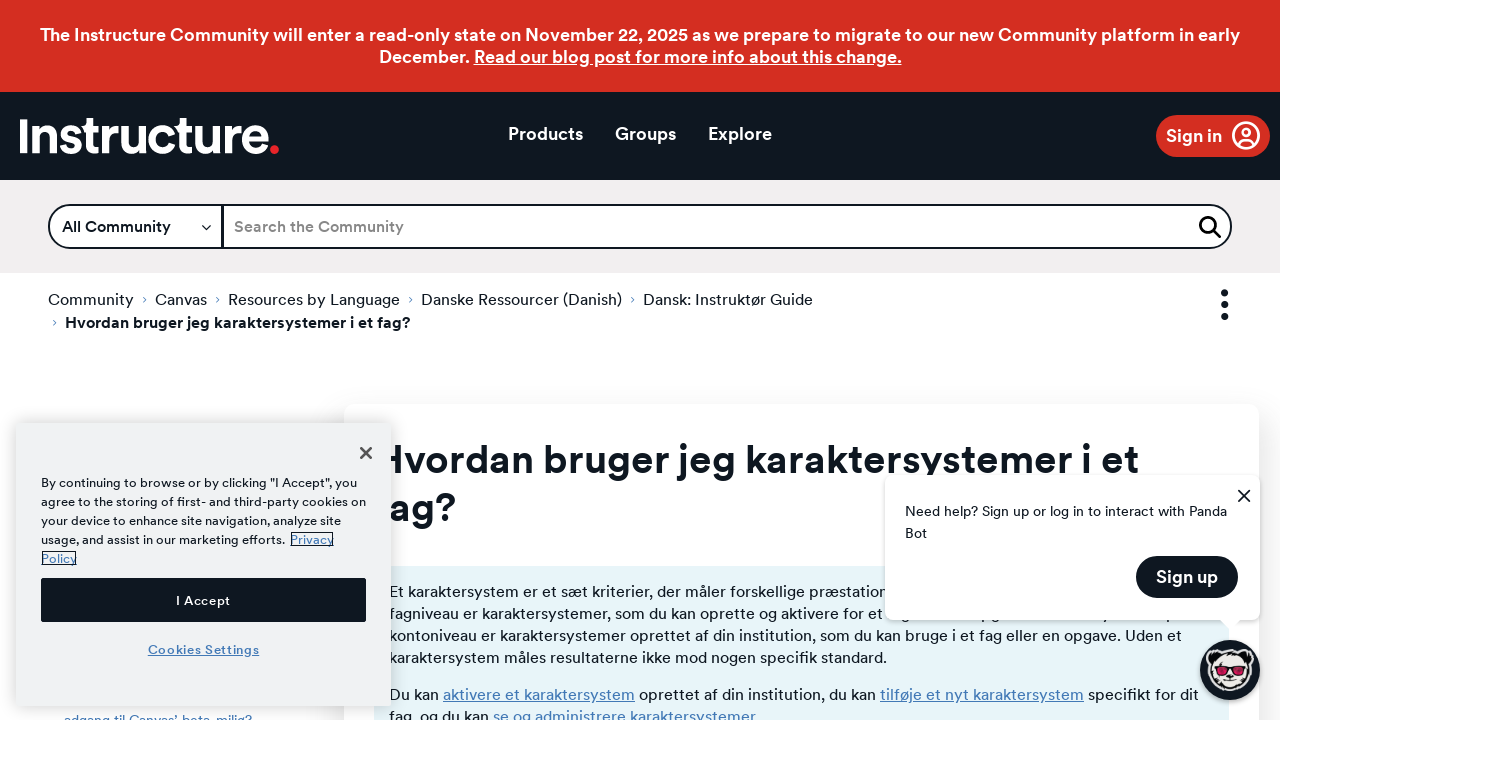

--- FILE ---
content_type: text/html;charset=UTF-8
request_url: https://community.canvaslms.com/t5/Dansk-Instrukt%C3%B8r-Guide/Hvordan-bruger-jeg-karaktersystemer-i-et-fag/ta-p/440289
body_size: 67179
content:
<!DOCTYPE html><html prefix="og: http://ogp.me/ns#" dir="ltr" lang="en" class="no-js">
	<head>
	
	<title>
	Hvordan bruger jeg karaktersystemer i et fag? - Instructure Community - 440289
</title>
	
	
	<script src="https://ajax.googleapis.com/ajax/libs/jquery/3.5.1/jquery.min.js"></script>

<link rel="icon" href="https://community.canvaslms.com/html/@AF9CAE70C2855E77951C1744109365DE/assets/favicon.ico" />

<link rel="preload" href="https://community.canvaslms.com/html/@90E2BFEBF0E1B5602F6C196794EEEF9B/assets/fontawesome.css" as="style" onload="this.onload=null;this.rel='stylesheet'">
<noscript><link rel="stylesheet" href="https://community.canvaslms.com/html/@90E2BFEBF0E1B5602F6C196794EEEF9B/assets/fontawesome.css"></noscript>

<link href="https://community.canvaslms.com/html/@E42FDA71EAF99E8590AE1F29AFF8FA98/assets/solid.css" rel="stylesheet">
<link href="https://community.canvaslms.com/html/@1BA318950C3E4A34DDBA68843E23BE0D/assets/regular.css" rel="stylesheet">
<link href="https://community.canvaslms.com/html/@3E31860777AF189AC91CD9F15B20771E/assets/brands.css" rel="stylesheet">
<script id="MathJax-script" defer src="https://cdn.jsdelivr.net/npm/mathjax@3/es5/tex-mml-chtml.js"></script>

<!-- OneTrust Cookies Consent Notice start for community.canvaslms.com -->

<script type="text/javascript">
    if (window.top === window.self) {
      // This script will only execute if the content is not inside an iframe
      (function() {
        var script = document.createElement("script");
        script.src = "https://cdn.cookielaw.org/scripttemplates/otSDKStub.js";
        script.type = "text/javascript";
        script.charset = "UTF-8";
        script.setAttribute("data-domain-script", "e5d97629-58e2-402a-a04f-54835186e1dd");
        document.head.appendChild(script);
      })();
  
      function OptanonWrapper() { }

    } else {}
  </script>

<!-- OneTrust Cookies Consent Notice end for community.canvaslms.com -->

<!-- Google Tag Manager -->
<script>(function(w,d,s,l,i){w[l]=w[l]||[];w[l].push({'gtm.start':
new Date().getTime(),event:'gtm.js'});var f=d.getElementsByTagName(s)[0],
j=d.createElement(s),dl=l!='dataLayer'?'&l='+l:'';j.async=true;j.src=
'https://www.googletagmanager.com/gtm.js?id='+i+dl;f.parentNode.insertBefore(j,f);
})(window,document,'script','dataLayer','GTM-M2QMTZV');</script>
<!-- End Google Tag Manager -->



<!-- Meta Pixel Code -->
<script>
!function(f,b,e,v,n,t,s)
{if(f.fbq)return;n=f.fbq=function(){n.callMethod?
n.callMethod.apply(n,arguments):n.queue.push(arguments)};
if(!f._fbq)f._fbq=n;n.push=n;n.loaded=!0;n.version='2.0';
n.queue=[];t=b.createElement(e);t.async=!0;
t.src=v;s=b.getElementsByTagName(e)[0];
s.parentNode.insertBefore(t,s)}(window, document,'script',
'https://connect.facebook.net/en_US/fbevents.js');
fbq('init', '613649908842349');
fbq('track', 'PageView');
</script>
<noscript><img height="1" width="1" style="display:none"
src="https://www.facebook.com/tr?id=613649908842349&ev=PageView&noscript=1"
/></noscript>
<!-- End Meta Pixel Code -->


<meta name="google-site-verification" content="iHyFYvsCXNzjdcls1UFG55dUQps-H3sgb3tjUObOKOg" />

<script type="text/javascript">
    (function(c,l,a,r,i,t,y){
        c[a]=c[a]||function(){(c[a].q=c[a].q||[]).push(arguments)};
        t=l.createElement(r);t.async=1;t.src="https://www.clarity.ms/tag/"+i;
        y=l.getElementsByTagName(r)[0];y.parentNode.insertBefore(t,y);
    })(window, document, "clarity", "script", "h2cmmx0zxe");
</script>

<script defer>
    window.addEventListener('load', function () {
        if (window.top !== window.self) {
            document.querySelector('.lia-quilt-row-header').classList.add('iframe-hidden-content');
            document.querySelector('.MessageTagsTaplet').classList.add('iframe-hidden-content');
            document.querySelector('.lia-quilt-column-footer-left').classList.add('iframe-hidden-content');
            document.querySelector('.lia-quilt-column-footer-right').classList.add('iframe-hidden-content');
            document.querySelector('.lia-content').classList.add('iframe-margin-correction');
        }
    });
</script>


    <script>
        const for_pendo_user_institution = '';
        const for_pendo_user_canvas_uuid = '';
        const pendoUserRoles = `Unknown`;

        //
        (function (apiKey) {
            (function (p, e, n, d, o) {
                var v, w, x, y, z; o = p[d] = p[d] || {}; o._q = o._q || [];
                v = ['initialize', 'identify', 'updateOptions', 'pageLoad', 'track']; for (w = 0, x = v.length; w < x; ++w)(function (m) {
                    o[m] = o[m] || function () { o._q[m === v[0] ? 'unshift' : 'push']([m].concat([].slice.call(arguments, 0))); };
                })(v[w]);
                y = e.createElement(n); y.async = !0; y.src = 'https://cdn.pendo.io/agent/static/' + apiKey + '/pendo.js';
                z = e.getElementsByTagName(n)[0]; z.parentNode.insertBefore(y, z);
            })(window, document, 'script', 'pendo');

            var includedRootAccounts = [
                'asu.instructure.com',
                'browardschools.instructure.com',
                'butler.instructure.com',
                'canvas.cornell.edu',
                'canvas.lms.unimelb.edu.au',
                'canvas.oregonstate.edu',
                'canvas.polk.edu',
                'canvas.ualberta.ca',
                'ccscanvas.instructure.com',
                'ccsf.instructure.com',
                'cms.instructure.com',
                'framingham.instructure.com',
                'lccc.instructure.com',
                'q.utoronto.ca',
                'shoreline.instructure.com',
                'usflearn.instructure.com',
                'embryriddle.instructure.com',
                'umdearborn.instructure.com',
                'wharton.instructure.com',
                'canvas.upenn.edu',
                'psu.instructure.com',
                'uab-nursing.instructure.com',
                'sjsdcanvas.instructure.com',
                'lrccd.instructure.com',
                'wilmu.instructure.com',
                'canvas.umich.edu',
                'ccs.instructure.com',
                'apseagles.instructure.com',
                'hecmontreal.instructure.com',
                'canvas.emory.edu',
                'canvas.asu.edu',
                'butleru.instructure.com',
                'cornell.instructure.com',
                'unimelb-prod.instructure.com',
                'oregonstate.instructure.com',
                'polkstate.instructure.com',
                'utoronto.instructure.com',
                'canvas.umd.umich.edu',
                'uabschoolofnursing.instructure.com',
                'apsva.instructure.com',
                'emory.instructure.com',
                'iu.instructure.com',
                'rmit.instructure.com',
                'eeaust.instructure.com',
                'canvas.flinders.edu.au',
                'qed.instructure.com',
                'dll.instructure.com',
                'ccconlineed.instructure.com',
                'canvas.newcastle.edu.au',
                'cecil.instructure.com',
                'mychesterfieldschools.instructure.com',
                'fcsk12.instructure.com',
                'enmu.instructure.com',
                'enmuroswell.instructure.com',
                'enmuruidoso.instructure.com',
                'gatech.instructure.com',
                'yorktown.instructure.com',
                'dsd.instructure.com',
                'vetnexus.instructure.com',
                'bcourses.berkeley.edu',
                'fuqua.instructure.com',
                'canvas.nd.edu',
                'sjdc.instructure.com',
                'learn.vccs.edu',
                'prestonwoodchristian.instructure.com',
                'lakeland.instructure.com',
                'canvas.tufts.edu',
                'berkeleycollege.instructure.com',
                'dhs.instructure.com',
                'uview.instructure.com',
                'canvas.oregonstate.edu',
                'uncch.instructure.com',
                'aacc.instructure.com',
                'canvas.rice.edu',
                'canvas.charterhouse-htms.edu.my',
                'usflearn.instructure.com',
                'usu.instructure.com',
                'canvas.rice.edu',
                'sierra.instructure.com',
                'simivalleyusd.instructure.com',
                'canvas.valpo.edu',
                'nku.instructure.com',
                'belmont.instructure.com',
                'faap.instructure.com',
                'berkeleycollege.instructure.com',
                'whitworth.instructure.com',
                'vbschools.instructure.com',
                'canvas.illinois.edu',
                'whitworth.instructure.com',
                'lmunet.instructure.com',
                'olympic.instructure.com',
                'northeastern.instructure.com',
                'bruinlearn.ucla.edu',
                'rutgers.instructure.com',
                'uttyler.instructure.com',
                'uiowa.instructure.com',
                'smu.instructure.com',
                'marymount.instructure.com',
                'wakeforest.instructure.com',
                'canvas.wisc.edu',
                'wakeforest.instructure.com',
                'jhu.instructure.com',
                'osu.instructure.com',
                'wilmu.instructure.com',
                'rts.instructure.com',
                'educationaffiliates.instructure.com',
                'canvas.flint.umich.edu',
                'gradientlearning.instructure.com',
                'taxinstitute.instructure.com',
                'erau.instructure.com',
                "rundle.instructure.com",
                "uws.instructure.com",
                "uws.instructure.com",
                "montclair.instructure.com",
                "canvas.ucdavis.edu",
                "canvas.nus.edu.sg",
                "canvas.nus.edu.sg",
                "bellincollege.instructure.com",
                "setonhall.instructure.com",
                "canvas.instructure.com",
                "canvas.qub.ac.uk",
                "canvas.northwestern.edu",
                "canvas.qut.edu.au",
                "canvas.ou.edu",
                "canvas.qut.edu.au",
                "wustl.instructure.com",
                "illinoisstate.instructure.com",
                "canvas.instructure.com",
                "bcourses.berkeley.edu",
                "alamo.instructure.com",
                "k-state.instructure.com",
                "usu.instructure.com",
                "texastechk12.instructure.com",
                "k-state.instructure.com",
                "devryu.instructure.com",
                "k-state.instructure.com",
                "jhudemo.instructure.com",
                "utexas.instructure.com",
                "canvas.upenn.edu",
                "uiowa.instructure.com",
                "k-state.instructure.com",
                "canvas.brown.edu",
                "canvas.qut.edu.au",
                "calstatela.instructure.com",
                "umd.instructure.com",
                "ecourses.tvcc.edu",
                "umsystem.instructure.com",
                "k-state.instructure.com",
                "umsystem.instructure.com",
                "osuit.canvas.okstate.edu",
                "waldenu.instructure.com",
                "canvas.ou.edu",
                "nisdtx.instructure.com",
                "devryu.instructure.com",
                "newcaneyisd.instructure.com",
                "canvas.illinois.edu",
                "canvas.ou.edu",
                "bcourses.berkeley.edu",
                "canvas.csuchico.edu",
                "thomasmore.instructure.com",
                "utexaslearn.instructure.com",
                "canvas.qut.edu.au",
                "umd.instructure.com",
                "umsystem.instructure.com",
                "csufullerton.instructure.com",
                "canvas.ehb.be",
                "canvas.ou.edu",
                "canvas.qut.edu.au",
                "k-state.instructure.com",
                "talnet.instructure.com",
                "canvas.colorado.edu",
                "canvas.acu.edu.au",
                "canvas.online.acu.edu.au",
                "libertyuniversity.instructure.com",
                "libertyu.instructure.com",
                "libertyce.instructure.com",
                'siteadmin.instructure.com'
            ];

            if (includedRootAccounts.includes(for_pendo_user_institution)) {
                pendo.initialize({
                    visitor: {
                        id: for_pendo_user_canvas_uuid
                    },
                    account: {
                        id: for_pendo_user_institution,
                        khorosCanvasRoles: pendoUserRoles
                    }
                });
            }

        })('0b9115fd-768c-43a7-744c-a896e88d01ec');
        // 
    </script>

	
	
	
	<meta content="Et karaktersystem er et sæt kriterier, der måler forskellige præstationsniveauer i et fag. Karaktersystemer på fagniveau er - 440289" name="description"/><meta content="width=device-width, initial-scale=1.0, user-scalable=yes" name="viewport"/><meta content="2024-10-10T14:42:25-07:00" itemprop="dateModified"/><meta content="text/html; charset=UTF-8" http-equiv="Content-Type"/><link href="https://community.canvaslms.com/t5/Dansk-Instrukt%C3%B8r-Guide/Hvordan-bruger-jeg-karaktersystemer-i-et-fag/ta-p/440289" rel="canonical"/>
	<meta content="https://community.canvaslms.com/t5/user/viewprofilepage/user-id/6" property="article:author"/><meta content="Instructure Community" property="og:site_name"/><meta content="article" property="og:type"/><meta content="https://community.canvaslms.com/t5/Dansk-Instrukt%C3%B8r-Guide/Hvordan-bruger-jeg-karaktersystemer-i-et-fag/ta-p/440289" property="og:url"/><meta content="course settings" property="article:tag"/><meta content="canvas" property="article:tag"/><meta content="instructor" property="article:tag"/><meta content="instructor guide" property="article:tag"/><meta content="grading schemes" property="article:tag"/><meta content="Mark book" property="article:tag"/><meta content="gradebook" property="article:tag"/><meta content="Dansk: Instruktør Guide" property="article:section"/><meta content="Et karaktersystem er et sæt kriterier, der måler forskellige præstationsniveauer i et fag. Karaktersystemer på fagniveau er karaktersystemer, som du kan oprette og aktivere for et fag eller en opgave. Karaktersystemer på kontoniveau er karaktersystemer oprettet af din institution, som du kan bruge i..." property="og:description"/><meta content="2021-02-02T22:44:46.185Z" property="article:published_time"/><meta content="2024-10-10T14:42:25-07:00" property="article:modified_time"/><meta content="Hvordan bruger jeg karaktersystemer i et fag?" property="og:title"/>
	
	
		<link class="lia-link-navigation hidden live-links" title="article Hvordan bruger jeg karaktersystemer i et fag? in Dansk: Instruktør Guide" type="application/rss+xml" rel="alternate" id="link" href="/xjnht99997/rss/message?board.id=danish_instructor&amp;message.id=149"></link>
	

	
	
	    
            	<link href="/skins/6754790/9f2d0b5db9e461a6d9956c71d7127dfd/instructure.css" rel="stylesheet" type="text/css"/>
            
	

	
	
	
	
	<meta property="og:image" content="https://community.canvaslms.com/html/@0CC0B849956B716822C0FE04AB3237EB/assets/WebLinkPreview.png">
<meta name="twitter:image" content="https://community.canvaslms.com/html/@0CC0B849956B716822C0FE04AB3237EB/assets/WebLinkPreview.png">



<script language="javascript" type="text/javascript">
<!--
if("undefined"==typeof LITHIUM)var LITHIUM={};LITHIUM.Loader=function(){var c=[],b=[],a=!1,d=!1;return{onLoad:function(b){"function"===typeof b&&(!0===a?b():c.push(b))},onJsAttached:function(a){"function"===typeof a&&(!0===d?a():b.push(a))},runJsAttached:function(){d=!0;for(var a=0;a<b.length;a++)b[a]()},getOnLoadFunctions:function(){return c},setLoaded:function(){a=!0},isLoaded:function(){return a},isJsAttached:function(){return d}}}();"undefined"===typeof LITHIUM.Components&&(LITHIUM.Components={});LITHIUM.Components.render=function(c,b,a){LITHIUM.Loader.onLoad(function(){var d=LITHIUM.Components.renderUrl(c),g={type:"GET",dataType:"json"};LITHIUM.jQuery.extend(g,a||{});g.hasOwnProperty("url")||LITHIUM.jQuery.extend(g,{url:d});g.data=b;if("object"!==typeof g.data||null===g.data)g.data={};g.data.originalPageName=LITHIUM.Components.ORIGINAL_PAGE_NAME;g.data.originalPageContext=LITHIUM.Components.ORIGINAL_PAGE_CONTEXT;LITHIUM.jQuery.ajax(g)}.bind(this))};
LITHIUM.Components.renderUrl=function(c,b){var a=LITHIUM.Components.RENDER_URL;LITHIUM.jQuery.each({"component-id":c},function(b,c){a=a.replace(new RegExp("#{"+b+"}","g"),c)});"undefined"!==typeof b&&(a+="?"+LITHIUM.jQuery.param(b));return a};
LITHIUM.Components.renderInPlace=function(c,b,a,d){function g(a){var b=document.createElement("div"),c=(new Date).getTime()+Math.floor(1E7*Math.random()+1);b.setAttribute("id",c);a.parentNode.insertBefore(b,a);return c}if(d)var m=d;else!1===LITHIUM.Loader.isLoaded()&&(document.currentScript?m=g(document.currentScript):(d=document.querySelectorAll("script"),1<d.length&&(m=g(d[d.length-1]))));LITHIUM.Loader.onLoad(function(){var d=LITHIUM.jQuery,g=b||{},l=a||{},k=d("#"+m);d.extend(g,{renderedScripts:LITHIUM.RenderedScripts.toString(),
"component-id":c});d.extend(l,{success:function(a){var b=a.content;LITHIUM.AngularSupport.isAngularEnabled()&&(b=LITHIUM.AngularSupport.compile(b));k.replaceWith(b);LITHIUM.AjaxSupport.ScriptsProcessor.handleScriptEvaluation(a);(a=LITHIUM.jQuery(b).attr("id"))&&LITHIUM.jQuery("#"+a).trigger("LITHIUM:ajaxSuccess:renderInPlace",{componentId:c})},error:function(b,c,d){0===b.readyState||0===b.status?k.html(""):k.html('\x3cspan class\x3d"lia-ajax-error-text"\x3e'+a.errorMessage+"\x3c/span\x3e");k.removeClass(LITHIUM.Css.BASE_LAZY_LOAD).removeClass("lia-fa-spin")}});
k&&LITHIUM.Components.render(c,g,l)}.bind(this))};/*
 modernizr v3.3.1
 Build https://modernizr.com/download?-exiforientation-filereader-flash-setclasses-dontmin

 Copyright (c)
  Faruk Ates
  Paul Irish
  Alex Sexton
  Ryan Seddon
  Patrick Kettner
  Stu Cox
  Richard Herrera

 MIT License
 {
      "name": "EXIF Orientation",
      "property": "exiforientation",
      "tags": ["image"],
      "builderAliases": ["exif_orientation"],
      "async": true,
      "authors": ["Paul Sayre"],
      "notes": [{
        "name": "Article by Dave Perrett",
        "href": "http://recursive-design.com/blog/2012/07/28/exif-orientation-handling-is-a-ghetto/"
      },{
        "name": "Article by Calvin Hass",
        "href": "http://www.impulseadventure.com/photo/exif-orientation.html"
      }]
    }
    ! {
      "name": "Flash",
      "property": "flash",
      "tags": ["flash"],
      "polyfills": ["shumway"]
      }
      ! {
      "name": "File API",
      "property": "filereader",
      "caniuse": "fileapi",
      "notes": [{
        "name": "W3C Working Draft",
        "href": "https://www.w3.org/TR/FileAPI/"
      }],
      "tags": ["file"],
      "builderAliases": ["file_api"],
      "knownBugs": ["Will fail in Safari 5 due to its lack of support for the standards defined FileReader object"]
    }
    !*/
LITHIUM.LiModernizr=function(){(function(c,b,a){function d(b){var a=p.className,h=e._config.classPrefix||"";r&&(a=a.baseVal);e._config.enableJSClass&&(a=a.replace(new RegExp("(^|\\s)"+h+"no-js(\\s|$)"),"$1"+h+"js$2"));e._config.enableClasses&&(a+=" "+h+b.join(" "+h),r?p.className.baseVal=a:p.className=a)}function g(){return"function"!==typeof b.createElement?b.createElement(arguments[0]):r?b.createElementNS.call(b,"http://www.w3.org/2000/svg",arguments[0]):b.createElement.apply(b,arguments)}function m(){var a=
b.body;a||(a=g(r?"svg":"body"),a.fake=!0);return a}function q(a,b){if("object"==typeof a)for(var h in a)u(a,h)&&q(h,a[h]);else{a=a.toLowerCase();h=a.split(".");var c=e[h[0]];2==h.length&&(c=c[h[1]]);if("undefined"!=typeof c)return e;b="function"==typeof b?b():b;1==h.length?e[h[0]]=b:(!e[h[0]]||e[h[0]]instanceof Boolean||(e[h[0]]=new Boolean(e[h[0]])),e[h[0]][h[1]]=b);d([(b&&0!=b?"":"no-")+h.join("-")]);e._trigger(a,b)}return e}var t=[],l=[],k={_version:"3.3.1",_config:{classPrefix:"",enableClasses:!0,
enableJSClass:!0,usePrefixes:!0},_q:[],on:function(a,b){var h=this;setTimeout(function(){b(h[a])},0)},addTest:function(a,b,c){l.push({name:a,fn:b,options:c})},addAsyncTest:function(a){l.push({name:null,fn:a})}},e=function(){};e.prototype=k;e=new e;var p=b.documentElement,r="svg"===p.nodeName.toLowerCase(),u;(function(){var a={}.hasOwnProperty;u="undefined"!==typeof a&&"undefined"!==typeof a.call?function(b,h){return a.call(b,h)}:function(a,b){return b in a&&"undefined"===typeof a.constructor.prototype[b]}})();
k._l={};k.on=function(a,b){this._l[a]||(this._l[a]=[]);this._l[a].push(b);e.hasOwnProperty(a)&&setTimeout(function(){e._trigger(a,e[a])},0)};k._trigger=function(a,b){if(this._l[a]){var h=this._l[a];setTimeout(function(){var a;for(a=0;a<h.length;a++){var c=h[a];c(b)}},0);delete this._l[a]}};e._q.push(function(){k.addTest=q});e.addAsyncTest(function(){LITHIUM.Loader.onLoad(function(){var a=b.createElement("img");a.onerror=function(){q("exiforientation",!1,{aliases:["exif-orientation"]});b.body.removeChild(a)};
a.onload=function(){q("exiforientation",2!==a.width,{aliases:["exif-orientation"]});b.body.removeChild(a)};a.src="[data-uri]\x3d\x3d";
b.body&&(a.setAttribute("style","position: absolute; left: -9999;"),b.body.appendChild(a))})});e.addAsyncTest(function(){var a=function(a){p.contains(a)||p.appendChild(a)},e=function(a,b){var c=!!a;c&&(c=new Boolean(c),c.blocked="blocked"===a);q("flash",function(){return c});if(b&&f.contains(b)){for(;b.parentNode!==f;)b=b.parentNode;f.removeChild(b)}};try{var d="ActiveXObject"in c&&"Pan"in new c.ActiveXObject("ShockwaveFlash.ShockwaveFlash")}catch(v){}if(!("plugins"in navigator&&"Shockwave Flash"in
navigator.plugins||d)||r)e(!1);else{var n=g("embed"),f=m(),k;n.type="application/x-shockwave-flash";f.appendChild(n);if("Pan"in n||d){var l=function(){a(f);if(!p.contains(f))return f=b.body||f,n=g("embed"),n.type="application/x-shockwave-flash",f.appendChild(n),setTimeout(l,1E3);p.contains(n)?(k=n.style.cssText,""!==k?e("blocked",n):e(!0,n)):e("blocked");f.fake&&f.parentNode&&f.parentNode.removeChild(f)};setTimeout(l,10)}else a(f),e("blocked",n),f.fake&&f.parentNode&&f.parentNode.removeChild(f)}});
e.addTest("filereader",!!(c.File&&c.FileList&&c.FileReader));(function(){var a,b;for(b in l)if(l.hasOwnProperty(b)){var c=[];var d=l[b];if(d.name&&(c.push(d.name.toLowerCase()),d.options&&d.options.aliases&&d.options.aliases.length))for(a=0;a<d.options.aliases.length;a++)c.push(d.options.aliases[a].toLowerCase());d="function"===typeof d.fn?d.fn():d.fn;for(a=0;a<c.length;a++){var f=c[a];f=f.split(".");1===f.length?e[f[0]]=d:(!e[f[0]]||e[f[0]]instanceof Boolean||(e[f[0]]=new Boolean(e[f[0]])),e[f[0]][f[1]]=
d);t.push((d?"":"no-")+f.join("-"))}}})();d(t);delete k.addTest;delete k.addAsyncTest;for(a=0;a<e._q.length;a++)e._q[a]();LITHIUM.Modernizr=e})(window,document)}();(function(){LITHIUM.Globals=function(){var c={};return{preventGlobals:function(b){for(var a=0;a<b.length;a++){var d=b[a];d in window&&void 0!==window[d]&&(c[d]=window[d],window[d]=void 0)}},restoreGlobals:function(b){for(var a=0;a<b.length;a++){var d=b[a];c.hasOwnProperty(d)&&(window[d]=c[d])}}}}()})();(function(){function c(a,b){return a.replace(/\/+$/,"")+"/"+b}function b(a){return m.ajax({url:a,dataType:"script",cache:!0})}function a(a){var d=c(a,"core.min.js"),l=c(a,"video-plugin/main_html5.min.js"),k=c(a,"video-plugin/bit_wrapper.min.js"),e=c(a,"skin-plugin/html5-skin.min.js"),p=c(a,"skin-plugin/html5-skin.min.css");void 0===g&&(g=b(d).then(function(){return b(l)}).then(function(){return b(k)}).then(function(){return b(e)}).then(function(){var a=m.Deferred(),b=m("\x3clink/\x3e",{rel:"stylesheet",
type:"text/css",href:p}).appendTo("head");a.resolve(b);return a.promise()}));return g}function d(a,b,d,g){var e=c(a,"skin-plugin/skin.json");OO.ready(function(){var a=m.extend({},g,{onCreate:function(a){LITHIUM.OOYALA.players[b]={containerId:b,videoId:d,messageBus:a.mb};a.subscribe("playerEmbedded","liResize",function(){LITHIUM.Video(a.elementId,"playerEmbedded")})},skin:{config:e,inline:{responsive:{aspectRatio:"false"}}}});OO.Player.create(b,d,a);m(".lia-vid-container .innerWrapper").css("z-index",
"0")})}LITHIUM.OoyalaPlayer={};LITHIUM.OOYALA=LITHIUM.OOYALA||{};LITHIUM.OOYALA.players=LITHIUM.OOYALA.players||{};var g,m;LITHIUM.OoyalaPlayer.addVideo=function(b,c,g,k){LITHIUM.Loader.onLoad(function(){m=LITHIUM.jQuery;a(b).done(function(){d(b,c,g,k)})})}})();(function(){LITHIUM.EarlyEventCapture=function(c,b,a){if(void 0===LITHIUM.jQuery||!0!==LITHIUM.jQuery.isReady||!LITHIUM.Loader.isJsAttached()){var d=c.getAttribute("data-lia-early-event-captured");if(!0===a&&!0!==d||!0===a)c.setAttribute("data-lia-early-event-captured",!0),LITHIUM.Loader.onJsAttached(function(){var a=LITHIUM.jQuery;a(function(){a(c).trigger(b)})});return!1}return!0}})();(function(c){Element.prototype.matches||(Element.prototype.matches=Element.prototype.msMatchesSelector||Element.prototype.webkitMatchesSelector);Element.prototype.closest||(Element.prototype.closest=function(b){var a=this;do{if(a.matches(b))return a;a=a.parentElement||a.parentNode}while(null!==a&&1===a.nodeType);return null})})(LITHIUM.jQuery);window.FileAPI = { jsPath: '/html/assets/js/vendor/ng-file-upload-shim/' };
LITHIUM.PrefetchData = {"Components":{},"commonResults":{}};
LITHIUM.DEBUG = false;
LITHIUM.CommunityJsonObject = {
  "Validation" : {
    "image.description" : {
      "min" : 0,
      "max" : 1000,
      "isoneof" : [ ],
      "type" : "string"
    },
    "tkb.toc_maximum_heading_level" : {
      "min" : 1,
      "max" : 6,
      "isoneof" : [ ],
      "type" : "integer"
    },
    "tkb.toc_heading_list_style" : {
      "min" : 0,
      "max" : 50,
      "isoneof" : [
        "disc",
        "circle",
        "square",
        "none"
      ],
      "type" : "string"
    },
    "blog.toc_maximum_heading_level" : {
      "min" : 1,
      "max" : 6,
      "isoneof" : [ ],
      "type" : "integer"
    },
    "tkb.toc_heading_indent" : {
      "min" : 5,
      "max" : 50,
      "isoneof" : [ ],
      "type" : "integer"
    },
    "blog.toc_heading_indent" : {
      "min" : 5,
      "max" : 50,
      "isoneof" : [ ],
      "type" : "integer"
    },
    "blog.toc_heading_list_style" : {
      "min" : 0,
      "max" : 50,
      "isoneof" : [
        "disc",
        "circle",
        "square",
        "none"
      ],
      "type" : "string"
    }
  },
  "User" : {
    "settings" : {
      "imageupload.legal_file_extensions" : "*.jpg;*.jpeg;*.png;*.JPG;*.JPEG;*.PNG;*.gif;*.GIF;*.tiff;*.TIFF;*.mp4;*.bmp;*.ico",
      "config.enable_avatar" : true,
      "integratedprofile.show_klout_score" : true,
      "layout.sort_view_by_last_post_date" : true,
      "layout.friendly_dates_enabled" : true,
      "profileplus.allow.anonymous.scorebox" : false,
      "tkb.message_sort_default" : "topicPublishDate",
      "layout.format_pattern_date" : "MM-dd-yyyy",
      "config.require_search_before_post" : "require",
      "isUserLinked" : false,
      "integratedprofile.cta_add_topics_dismissal_timestamp" : -1,
      "layout.message_body_image_max_size" : 1000,
      "profileplus.everyone" : false,
      "integratedprofile.cta_connect_wide_dismissal_timestamp" : -1,
      "blog.toc_maximum_heading_level" : "4",
      "integratedprofile.hide_social_networks" : false,
      "blog.toc_heading_indent" : "15",
      "contest.entries_per_page_num" : 20,
      "layout.messages_per_page_linear" : 20,
      "integratedprofile.cta_manage_topics_dismissal_timestamp" : -1,
      "profile.shared_profile_test_group" : false,
      "integratedprofile.cta_personalized_feed_dismissal_timestamp" : -1,
      "integratedprofile.curated_feed_size" : 10,
      "contest.one_kudo_per_contest" : false,
      "integratedprofile.enable_social_networks" : false,
      "integratedprofile.my_interests_dismissal_timestamp" : -1,
      "profile.language" : "en",
      "layout.friendly_dates_max_age_days" : 10,
      "layout.threading_order" : "thread_ascending",
      "blog.toc_heading_list_style" : "disc",
      "useRecService" : false,
      "layout.module_welcome" : "<div class=\"welcome-text-wrapper\">\r\n    <h1>Welcome to the Instructure Community!<\/h1>\r\n    <div class=\"welcome-search-text\">\r\n        Search for product guides, answers, blogs, release notes, and more:\r\n    <\/div>\r\n<\/div>",
      "imageupload.max_uploaded_images_per_upload" : 10,
      "imageupload.max_uploaded_images_per_user" : 5000,
      "integratedprofile.connect_mode" : "",
      "tkb.toc_maximum_heading_level" : "4",
      "tkb.toc_heading_list_style" : "disc",
      "sharedprofile.show_hovercard_score" : true,
      "config.search_before_post_scope" : "community",
      "tkb.toc_heading_indent" : "15",
      "p13n.cta.recommendations_feed_dismissal_timestamp" : -1,
      "imageupload.max_file_size" : 8000,
      "layout.show_batch_checkboxes" : false,
      "integratedprofile.cta_connect_slim_dismissal_timestamp" : -1
    },
    "isAnonymous" : true,
    "policies" : {
      "image-upload.process-and-remove-exif-metadata" : false
    },
    "registered" : false,
    "emailRef" : "",
    "id" : -1,
    "login" : "DeletedUser"
  },
  "Server" : {
    "communityPrefix" : "/xjnht99997",
    "nodeChangeTimeStamp" : 1762969439248,
    "tapestryPrefix" : "/t5",
    "deviceMode" : "DESKTOP",
    "responsiveDeviceMode" : "DESKTOP",
    "membershipChangeTimeStamp" : "0",
    "version" : "25.10",
    "branch" : "25.10-release",
    "showTextKeys" : false
  },
  "Config" : {
    "phase" : "prod",
    "integratedprofile.cta.reprompt.delay" : 30,
    "profileplus.tracking" : {
      "profileplus.tracking.enable" : false,
      "profileplus.tracking.click.enable" : false,
      "profileplus.tracking.impression.enable" : false
    },
    "app.revision" : "2511110945-s8fd2fa3969-b13",
    "navigation.manager.community.structure.limit" : "1000"
  },
  "Activity" : {
    "Results" : [ ]
  },
  "NodeContainer" : {
    "viewHref" : "https://community.canvaslms.com/t5/Danske-Ressourcer-Danish/ct-p/danish",
    "description" : "",
    "id" : "danish",
    "shortTitle" : "Danske Ressourcer (Danish)",
    "title" : "Danske Ressourcer (Danish)",
    "nodeType" : "category"
  },
  "Page" : {
    "skins" : [
      "instructure",
      "theme_support",
      "theme_base",
      "responsive_peak"
    ],
    "authUrls" : {
      "loginUrl" : "/t5/custom/page/page-id/LoginPage?referer=https%3A%2F%2Fcommunity.canvaslms.com%2Ft5%2FDansk-Instrukt%25C3%25B8r-Guide%2FHvordan-bruger-jeg-karaktersystemer-i-et-fag%2Fta-p%2F440289",
      "loginUrlNotRegistered" : "/t5/custom/page/page-id/LoginPage?redirectreason=notregistered&referer=https%3A%2F%2Fcommunity.canvaslms.com%2Ft5%2FDansk-Instrukt%25C3%25B8r-Guide%2FHvordan-bruger-jeg-karaktersystemer-i-et-fag%2Fta-p%2F440289",
      "loginUrlNotRegisteredDestTpl" : "/t5/custom/page/page-id/LoginPage?redirectreason=notregistered&referer=%7B%7BdestUrl%7D%7D"
    },
    "name" : "TkbArticlePage",
    "rtl" : false,
    "object" : {
      "viewHref" : "/t5/Dansk-Instrukt%C3%B8r-Guide/Hvordan-bruger-jeg-karaktersystemer-i-et-fag/ta-p/440289",
      "subject" : "Hvordan bruger jeg karaktersystemer i et fag?",
      "id" : 440289,
      "page" : "TkbArticlePage",
      "type" : "Thread"
    }
  },
  "WebTracking" : {
    "Activities" : { },
    "path" : "Community:Community/Category:Canvas/Category:Resources by Language/Category:Danske Ressourcer (Danish)/Board:Dansk: Instruktør Guide/Message:Hvordan bruger jeg karaktersystemer i et fag?"
  },
  "Feedback" : {
    "targeted" : { }
  },
  "Seo" : {
    "markerEscaping" : {
      "pathElement" : {
        "prefix" : "@",
        "match" : "^[0-9][0-9]$"
      },
      "enabled" : false
    }
  },
  "TopLevelNode" : {
    "viewHref" : "https://community.canvaslms.com/",
    "description" : "Inspiring every Instructure user to take charge of their success with resources, self-support tools, and a thriving relationship network.",
    "id" : "xjnht99997",
    "shortTitle" : "Community",
    "title" : "Instructure Community",
    "nodeType" : "Community"
  },
  "Community" : {
    "viewHref" : "https://community.canvaslms.com/",
    "integratedprofile.lang_code" : "en",
    "integratedprofile.country_code" : "US",
    "id" : "xjnht99997",
    "shortTitle" : "Community",
    "title" : "Instructure Community"
  },
  "CoreNode" : {
    "conversationStyle" : "tkb",
    "viewHref" : "https://community.canvaslms.com/t5/Dansk-Instrukt%C3%B8r-Guide/tkb-p/danish_instructor",
    "settings" : { },
    "description" : "",
    "id" : "danish_instructor",
    "shortTitle" : "Dansk: Instruktør Guide",
    "title" : "Dansk: Instruktør Guide",
    "nodeType" : "Board",
    "ancestors" : [
      {
        "viewHref" : "https://community.canvaslms.com/t5/Danske-Ressourcer-Danish/ct-p/danish",
        "description" : "",
        "id" : "danish",
        "shortTitle" : "Danske Ressourcer (Danish)",
        "title" : "Danske Ressourcer (Danish)",
        "nodeType" : "category"
      },
      {
        "viewHref" : "https://community.canvaslms.com/t5/Resources-by-Language/ct-p/language",
        "description" : "Language groups allow you to connect with other Canvas users and view Canvas guides in your preferred language.",
        "id" : "language",
        "shortTitle" : "Resources by Language",
        "title" : "Resources by Language",
        "nodeType" : "category"
      },
      {
        "viewHref" : "https://community.canvaslms.com/t5/Canvas/ct-p/canvas",
        "description" : "Learn how to use Canvas by viewing the Canvas guides and asking questions of your fellow Canvas Community members.",
        "id" : "canvas",
        "shortTitle" : "Canvas",
        "title" : "Canvas",
        "nodeType" : "category"
      },
      {
        "viewHref" : "https://community.canvaslms.com/",
        "description" : "Inspiring every Instructure user to take charge of their success with resources, self-support tools, and a thriving relationship network.",
        "id" : "xjnht99997",
        "shortTitle" : "Community",
        "title" : "Instructure Community",
        "nodeType" : "Community"
      }
    ]
  }
};
LITHIUM.Components.RENDER_URL = "/t5/util/componentrenderpage/component-id/#{component-id}?render_behavior=raw";
LITHIUM.Components.ORIGINAL_PAGE_NAME = 'tkb/v2_4/ArticlePage';
LITHIUM.Components.ORIGINAL_PAGE_ID = 'TkbArticlePage';
LITHIUM.Components.ORIGINAL_PAGE_CONTEXT = '[base64]';
LITHIUM.Css = {
  "BASE_DEFERRED_IMAGE" : "lia-deferred-image",
  "BASE_BUTTON" : "lia-button",
  "BASE_SPOILER_CONTAINER" : "lia-spoiler-container",
  "BASE_TABS_INACTIVE" : "lia-tabs-inactive",
  "BASE_TABS_ACTIVE" : "lia-tabs-active",
  "BASE_AJAX_REMOVE_HIGHLIGHT" : "lia-ajax-remove-highlight",
  "BASE_FEEDBACK_SCROLL_TO" : "lia-feedback-scroll-to",
  "BASE_FORM_FIELD_VALIDATING" : "lia-form-field-validating",
  "BASE_FORM_ERROR_TEXT" : "lia-form-error-text",
  "BASE_FEEDBACK_INLINE_ALERT" : "lia-panel-feedback-inline-alert",
  "BASE_BUTTON_OVERLAY" : "lia-button-overlay",
  "BASE_TABS_STANDARD" : "lia-tabs-standard",
  "BASE_AJAX_INDETERMINATE_LOADER_BAR" : "lia-ajax-indeterminate-loader-bar",
  "BASE_AJAX_SUCCESS_HIGHLIGHT" : "lia-ajax-success-highlight",
  "BASE_CONTENT" : "lia-content",
  "BASE_JS_HIDDEN" : "lia-js-hidden",
  "BASE_AJAX_LOADER_CONTENT_OVERLAY" : "lia-ajax-loader-content-overlay",
  "BASE_FORM_FIELD_SUCCESS" : "lia-form-field-success",
  "BASE_FORM_WARNING_TEXT" : "lia-form-warning-text",
  "BASE_FORM_FIELDSET_CONTENT_WRAPPER" : "lia-form-fieldset-content-wrapper",
  "BASE_AJAX_LOADER_OVERLAY_TYPE" : "lia-ajax-overlay-loader",
  "BASE_FORM_FIELD_ERROR" : "lia-form-field-error",
  "BASE_SPOILER_CONTENT" : "lia-spoiler-content",
  "BASE_FORM_SUBMITTING" : "lia-form-submitting",
  "BASE_EFFECT_HIGHLIGHT_START" : "lia-effect-highlight-start",
  "BASE_FORM_FIELD_ERROR_NO_FOCUS" : "lia-form-field-error-no-focus",
  "BASE_EFFECT_HIGHLIGHT_END" : "lia-effect-highlight-end",
  "BASE_SPOILER_LINK" : "lia-spoiler-link",
  "BASE_DISABLED" : "lia-link-disabled",
  "FACEBOOK_LOGOUT" : "lia-component-users-action-logout",
  "FACEBOOK_SWITCH_USER" : "lia-component-admin-action-switch-user",
  "BASE_FORM_FIELD_WARNING" : "lia-form-field-warning",
  "BASE_AJAX_LOADER_FEEDBACK" : "lia-ajax-loader-feedback",
  "BASE_AJAX_LOADER_OVERLAY" : "lia-ajax-loader-overlay",
  "BASE_LAZY_LOAD" : "lia-lazy-load"
};
LITHIUM.noConflict = true;
LITHIUM.useCheckOnline = false;
LITHIUM.RenderedScripts = [
  "Video.js",
  "jquery.json-2.6.0.js",
  "jquery.fileupload.js",
  "Loader.js",
  "ElementMethods.js",
  "ElementQueries.js",
  "AjaxFeedback.js",
  "Throttle.js",
  "jquery.effects.core.js",
  "Events.js",
  "jquery.blockui.js",
  "DataHandler.js",
  "jquery.tools.tooltip-1.2.6.js",
  "jquery.ajax-cache-response-1.0.js",
  "jquery.hoverIntent-r6.js",
  "jquery.ui.dialog.js",
  "InformationBox.js",
  "SearchAutoCompleteToggle.js",
  "Namespace.js",
  "jquery.autocomplete.js",
  "jquery.ui.draggable.js",
  "LiModernizr.js",
  "DropDownMenu.js",
  "Auth.js",
  "ResizeSensor.js",
  "Sandbox.js",
  "jquery.iframe-shim-1.0.js",
  "jquery.viewport-1.0.js",
  "Lithium.js",
  "SpoilerToggle.js",
  "DeferredImages.js",
  "jquery.js",
  "jquery.ui.mouse.js",
  "jquery.ui.position.js",
  "jquery.scrollTo.js",
  "jquery.placeholder-2.0.7.js",
  "jquery.delayToggle-1.0.js",
  "PolyfillsAll.js",
  "jquery.ui.core.js",
  "AutoComplete.js",
  "NoConflict.js",
  "SearchForm.js",
  "EarlyEventCapture.js",
  "Text.js",
  "Components.js",
  "jquery.effects.slide.js",
  "Globals.js",
  "AjaxSupport.js",
  "DropDownMenuVisibilityHandler.js",
  "jquery.ui.resizable.js",
  "MessageBodyDisplay.js",
  "prism.js",
  "OoyalaPlayer.js",
  "ForceLithiumJQuery.js",
  "json2.js",
  "jquery.appear-1.1.1.js",
  "jquery.lithium-selector-extensions.js",
  "Link.js",
  "Tooltip.js",
  "jquery.position-toggle-1.0.js",
  "jquery.ui.widget.js",
  "jquery.tmpl-1.1.1.js",
  "jquery.clone-position-1.0.js",
  "HelpIcon.js",
  "ActiveCast3.js",
  "Forms.js",
  "PartialRenderProxy.js",
  "Cache.js",
  "jquery.iframe-transport.js",
  "Placeholder.js",
  "jquery.function-utils-1.0.js",
  "jquery.css-data-1.0.js"
];(function(){LITHIUM.AngularSupport=function(){function g(a,c){a=a||{};for(var b in c)"[object object]"===Object.prototype.toString.call(c[b])?a[b]=g(a[b],c[b]):a[b]=c[b];return a}var d,f,b={coreModule:"li.community",coreModuleDeps:[],noConflict:!0,bootstrapElementSelector:".lia-page .min-width .lia-content",bootstrapApp:!0,debugEnabled:!1,useCsp:!0,useNg2:!1},k=function(){var a;return function(b){a||(a=document.createElement("a"));a.href=b;return a.href}}();LITHIUM.Angular={};return{preventGlobals:LITHIUM.Globals.preventGlobals,
restoreGlobals:LITHIUM.Globals.restoreGlobals,init:function(){var a=[],c=document.querySelector(b.bootstrapElementSelector);a.push(b.coreModule);b.customerModules&&0<b.customerModules.length&&a.concat(b.customerModules);b.useCsp&&(c.setAttribute("ng-csp","no-unsafe-eval"),c.setAttribute("li-common-non-bindable",""));d=LITHIUM.angular.module(b.coreModule,b.coreModuleDeps);d.config(["$locationProvider","$provide","$injector","$logProvider","$compileProvider","$qProvider","$anchorScrollProvider",function(a,
c,e,d,f,g,h){h.disableAutoScrolling();h=document.createElement("base");h.setAttribute("href",k(location));document.getElementsByTagName("head")[0].appendChild(h);window.history&&window.history.pushState&&a.html5Mode({enabled:!0,requireBase:!0,rewriteLinks:!1}).hashPrefix("!");d.debugEnabled(b.debugEnabled);f.debugInfoEnabled(b.debugEnabled);e.has("$uibModal")&&c.decorator("$uibModal",["$delegate",function(a){var b=a.open;a.open=function(a){a.backdropClass=(a.backdropClass?a.backdropClass+" ":"")+
"lia-modal-backdrop";a.windowClass=(a.windowClass?a.windowClass+" ":"")+"lia-modal-window";return b(a)};return a}]);e.has("uibDropdownConfig")&&(e.get("uibDropdownConfig").openClass="lia-dropdown-open");e.has("uibButtonConfig")&&(e.get("uibButtonConfig").activeClass="lia-link-active");g.errorOnUnhandledRejections(!1)}]);if(b.bootstrapApp)f=b.useNg2?LITHIUM.Angular.upgradeAdapter.bootstrap(c,a):LITHIUM.angular.bootstrap(c,a);else LITHIUM.Loader.onLoad(function(){f=LITHIUM.angular.element(c).injector()});
LITHIUM.Angular.app=d},compile:function(a){void 0===a&&(a=document.querySelector(b.bootstrapElementSelector));var c;if(void 0===a||""===a)return a;f.invoke(["$rootScope","$compile",function(b,d){try{var e=LITHIUM.angular.element(a)}catch(l){e=LITHIUM.angular.element("\x3cli:safe-wrapper\x3e"+a+"\x3c/li:safe-wrapper\x3e")}e.attr("li-common-non-bindable","");c=d(e)(b);b.$digest()}]);return c},isAngularEnabled:function(){return void 0!==d},updateLocationUrl:function(a,b){f.invoke(["$location","$rootScope",
"$browser",function(c,d,e){a=""===a?"?":a;c.url(a,b);d.$apply()}])},setOptions:function(a){return g(b,a)},getOptions:function(){return b},initGlobal:function(a){LITHIUM.angular=a;b.useNg2&&(LITHIUM.Angular.upgradeAdapter=new ng.upgrade.UpgradeAdapter)}}}()})();(function(){LITHIUM.ScriptLoader=function(){function d(a){a in e||(e[a]={loaded:!1});return e[a]}function f(){g.filter(function(a){return!a.loaded}).forEach(function(a){var b=!0;a.labels.forEach(function(a){!1===d(a).loaded&&(b=!1)});b&&(a.loaded=!0,a.callback())})}var e={},g=[];return{load:function(a){a.forEach(function(a){var b=document.getElementsByTagName("head")[0]||document.documentElement,c=document.createElement("script");c.src=a.url;c.async=!1;a.crossorigin&&a.integrity&&(c.setAttribute("crossorigin",
a.crossorigin),c.setAttribute("integrity",a.integrity));b.insertBefore(c,b.firstChild);d(a.label)})},setLoaded:function(a){d(a).loaded=!0;f()},ready:function(a,b){g.push({labels:a,callback:b,loaded:!1});f()}}}()})();LITHIUM.ScriptLoader.load([{"name":"lia-scripts-common-min.js","label":"common","url":"/t5/scripts/4AC59D47FB72DFC04A7151614B061671/lia-scripts-common-min.js"},{"name":"lia-scripts-body-min.js","label":"body","url":"/t5/scripts/695A719A786C9764E6D5BBF307B96269/lia-scripts-body-min.js"},{"name":"lia-scripts-angularjs-min.js","label":"angularjs","url":"/t5/scripts/00A777938B56ECCE5DB9E6C80A2C3591/lia-scripts-angularjs-min.js"},{"name":"lia-scripts-angularjsModules-min.js","label":"angularjsModules","url":"/t5/scripts/4E873CB59719E0BEF82566284AD73EA7/lia-scripts-angularjsModules-min.js"}]);
// -->
</script></head>
	<body class="lia-tkb lia-user-status-anonymous TkbArticlePage lia-body lia-a11y" id="lia-body">
	<div id="skipLinkNavigator"><a class="lia-link-navigation lia-skip-navigation-link lia-component-common-widget-link" id="link_8ff67db588b92a" href="#lia-main-aria-landmark">Skip to main content</a></div>
	
	<div id="9F6-194-2" class="ServiceNodeInfoHeader">
</div>
	
	
	
	

	<div class="lia-page">
		<center>
			
				<!-- Google Tag Manager (noscript) -->
<noscript><iframe src="https://www.googletagmanager.com/ns.html?id=GTM-M2QMTZV"
height="0" width="0" style="display:none;visibility:hidden"></iframe></noscript>
<!-- End Google Tag Manager (noscript) -->
					
	
	<div class="MinimumWidthContainer">
		<div class="min-width-wrapper">
			<div class="min-width">		
				
						<div class="lia-content">
                            
							
							
							
		
	<div class="lia-quilt lia-quilt-tkb-article-page-sidetoc lia-quilt-layout-tkb-two-column-left-toc lia-top-quilt lia-quilt-tkb-article-page-v2_4">
	<div class="lia-quilt-row lia-quilt-row-header">
		<div class="lia-quilt-column lia-quilt-column-24 lia-quilt-column-single lia-quilt-column-common-header">
			<div class="lia-quilt-column-alley lia-quilt-column-alley-single">
	
		
			<div class="lia-quilt lia-quilt-header lia-quilt-layout-header lia-component-quilt-header">
	<div class="lia-quilt-row lia-quilt-row-main-header-top">
		<div class="lia-quilt-column lia-quilt-column-24 lia-quilt-column-single lia-quilt-column-header-top">
			<div class="lia-quilt-column-alley lia-quilt-column-alley-single">
	
		
			            <div class="main-announcement"><div class="lia-panel-feedback-banner-read-only">

The Instructure Community will enter a read-only state on November 22, 2025 as we prepare to migrate to our new Community platform in early December. <a href="https://community.canvaslms.com/t5/Community-Blog/Community-Migration-Update-Read-Only-Window-Scheduled-for/ba-p/659709">Read our blog post for more info about this change.</a>

</div></div>
    
<style>
    .main-announcement {
        text-align: center;
        z-index: 999;
        position: relative;
        height: 100%;
    }
</style>

		
			<script>
    // Function to disable iframe and display text
    function disableIframe(iframe, source) {
        // Check if the "OptanonAlertBoxClosed" cookie exists
        const cookieExists = document.cookie.indexOf("OptanonAlertBoxClosed") !== -1;
        // If the cookie doesn't exist, disable iframe
        if (!cookieExists && !iframe.classList.contains('ot-text-resize')) {
            let src = iframe.src;
            iframe.setAttribute('data-src', source);
            iframe.removeAttribute('src');
            const overlay = document.createElement('div');
            overlay.classList.add('overlay');
            const overlayText = document.createElement('p');
            // Set the text content of the div
            // Set styles for the overlay
            overlay.style.position = 'absolute';
            overlay.style.top = iframe.offsetTop + 'px';
            overlay.style.left = iframe.offsetLeft + 'px';
            overlay.style.width = iframe.offsetWidth + 'px';
            overlay.style.height = iframe.offsetHeight + 'px';
            overlay.style.backgroundColor = 'rgba(120, 120, 120, 0.8)';
            overlay.style.zIndex = '9999';
            overlay.style.display = 'flex';
            overlay.style.justifyContent = 'center';
            overlay.style.alignItems = 'center';
            overlayText.style.fontSize = '20px';
            overlayText.style.color = '#FFF';
            overlayText.textContent = "Please accept the cookie policy before viewing this external content.";
            overlayText.style.textAlign = 'center';
            overlayText.style.padding = '20px';
            overlayText.style.backgroundColor = 'rgba(30, 30, 30, 0.8)';
            overlayText.style.borderRadius = '10px';
            overlayText.style.zIndex = '9999';
            overlayText.style.margin = '10px';

            // Insert overlay before the iframe
            iframe.parentNode.insertBefore(overlay, iframe);
            overlay.appendChild(overlayText);
        }

    }

    // Function to enable iframe and remove overlay
    function enableIframe(iframe) {
        // Remove overlay
        const overlay = iframe.previousElementSibling;
        if (overlay && overlay.classList.contains('overlay')) {
            overlay.parentNode.removeChild(overlay);
        }

        // Enable iframe
        const dataSrc = iframe.getAttribute('data-src');
        if (dataSrc) {
            iframe.src = dataSrc;
            iframe.removeAttribute('data-src');
        }
    }

    // Wait for the DOM content to be loaded
    document.addEventListener("DOMContentLoaded", function () {
        const cookieExists = document.cookie.indexOf("OptanonAlertBoxClosed") !== -1;
        if (cookieExists) {
            return;
        } else {
            // Function to continuously check for the existence of the accept button
            function checkAcceptButton() {
                const acceptButton = document.getElementById('onetrust-accept-btn-handler');
                if (acceptButton) {
                    const cookieCloseBtn = document.querySelector('.onetrust-close-btn-handler');
                    acceptButton.addEventListener('click', function () {
                        // Select all iframes on the page
                        const iframes = document.querySelectorAll('iframe');
                        // Loop through each iframe and enable it
                        iframes.forEach(function (iframe) {
                            enableIframe(iframe);
                        });
                    });
                    cookieCloseBtn.addEventListener('click', function () {
                        // Select all iframes on the page
                        const iframes = document.querySelectorAll('iframe');
                        // Loop through each iframe and enable it
                        iframes.forEach(function (iframe) {
                            enableIframe(iframe);
                        });
                    });
                } else {
                    // If the accept button is not found, check again after 100 milliseconds
                    setTimeout(checkAcceptButton, 100);
                }
            }

            // Start checking for the accept button
            checkAcceptButton();

            // Select all iframes on the page
            var iframes = document.querySelectorAll('iframe');

            // Loop through each iframe
            iframes.forEach(function (iframe) {
                const src = iframe.src;
                disableIframe(iframe, src);
            });
        }
    });

</script>
		
			<style>
    .lia-top-quilt>.lia-quilt-row-header .lia-quilt-row-main-header-top .lia-quilt-column-header-top, #lia-body .lia-top-quilt>.lia-quilt-row-header .lia-component-quilt-header .lia-quilt-row-main-header-top {
        padding: 0;
    }
    #lia-body .lia-top-quilt>.lia-quilt-row-header .lia-component-quilt-header .lia-quilt-row-main-header-top>div>.lia-quilt-column-alley-single {
        display: block;
    }
    .inst-comm-nav-wrapper {
        display: grid;
        grid-template-columns: 1fr 2fr 1fr;
        height: 8.8rem;
        position: relative;
    }

    .navigation-wrapper,
    .actions-wrapper {
        display: flex;
        align-items: center;
    }
    .navigation-wrapper {
        justify-content: center;
    }
    .actions-wrapper {
        justify-self: flex-end;
    }
    .inst-comm-menu {
        background-color: transparent;
        align-self: center;
        height: 100%;
    }
    .inst-comm-menu ol {
        list-style: none;
        display: flex;
        padding: 0;
        margin: 0;
        height: 100%;
    }

    .community-logo {
        display: flex;
        align-items: center;
        padding: 2rem;
        height: 100%;
    }

    .community-logo img {
        height: 3.6rem;
    }

    .nav-right-flex {
        display: flex;
        position: relative;
    }
    .action-items-wrapper {
        display: flex;
        justify-content: center;
    }

    .nav-right-flex .lia-header-nav-component-widget {
        display: block;
        align-self: center;
    }
    .nav-right-flex .lia-header-nav-component-widget a {
        color: #FFF;
    }
    #myactivity, .lia-header-nav-component-widget .private-notes-link, .lia-header-nav-component-widget .lia-notification-feed-page-link {
        display: block;
        padding: 0.8rem;
        color: #FFF;
        height: 4.4rem;
    }
    .lia-header-nav-component-widget .private-notes-link:before, .lia-header-nav-component-widget .lia-notification-feed-page-link:before {
        color: #FFF;
    }
    .lia-component-users-widget-menu {
        padding: 1rem;
        align-self: center;
    }
    .nav-right-flex #myactivity i {
        color: #FFF;
    }
    .actions-wrapper .login-link {
        height: auto;
        border-radius: 2.4rem;
        background-color: #D42E21;
        outline: 0;
        color: #FFF;
        font-size: 1.8rem;
        font-weight: bold;
        display: block;
        align-self: center;
        padding: 1rem;
        display: flex;
        white-space: nowrap;
        margin-right: 1rem;
    }
    .actions-wrapper .login-link::after {
        content: '\f2bd';
        font-family: 'Font Awesome 6 Pro';
        font-weight: normal;
        font-size: 2.8rem;
        padding-left: 1rem;
    }
    .actions-wrapper .login-link:hover {
        text-decoration: none;
    }
    .nav-question-btn {
        display: block;
        align-self: center;
        color: white;
        padding: 0.8rem 2rem;
        border-radius: 2.4rem;
        margin: 1rem;
        white-space: nowrap;
        transition: all ease-in-out 300ms;
        font-size: 1.8rem;
    }
    .nav-question-btn:hover, .nav-question-btn:active {
        color:#FFF;
        background-color: #0E1721;
        text-decoration: none;
    }
    .user-navigation-settings-dropdown-link {
        display: flex;
    }
    .inst-comm-nav-wrapper .UserNavigation .lia-user-avatar-message {
        height: 4.4rem;
        width: 4.4rem;
    }
    .inst-comm-nav-wrapper .UserAvatar>img {
        border: 2px solid #0E1721;
    }
    .menu-link {
        font-size: 1.8rem;
        height: 100%;
    }
    .top-nav-btn {
        background-color: transparent;
        font-weight: bold;
        border: none;
        height: 100%;
        padding: 0 1.6rem;
        color:#FFF;
        border-bottom: 4px solid transparent;
        transition: all ease-in-out 300ms;
    }
    .top-nav-btn:hover {
        border-bottom: 4px solid #D42E21;
    }
    .top-nav-btn.opened {
        border-bottom: 4px solid #D42E21;
    }

    .menu-content {
        display: none;
        z-index: 999;
    }
    .menu-content.show {
        display: flex;
        justify-content: space-between;
        background-color: white;
        width: 100%;
        left: 0;
        top: 8.8rem;
        position: absolute;
        box-shadow: 0px 8px 16px 0px rgb(0 0 0 / 20%);

    }
    .main-links {
        display: flex;
        flex-direction: column;
        padding: 2rem;
        width: 100%;
        height: min-content;
    }
    .main-links.product-links {
        display: flex;
        flex-direction: row;
    }
    .products-wrap-wrapper {
        display: flex;
        flex-wrap: wrap;
    }
    .products-wrap {
        display: flex;
        flex-direction: row;
        flex-wrap: wrap;
    }

    .product-links section {
        margin-left: 2.8rem;
        width: 0;
        min-width: 25rem;
        height: min-content;
        min-height: 22.5rem;
    }
    .nav-section-label {
        font-family: 'Circular', sans-serif;
        color:#0E1721;
        display: flex;
        align-items: center;
        gap: 0.5rem;
        font-weight: bold;
        font-size: 2rem;
    }
    .nav-section-label img {
        height: 3.6rem;
    }
    .main-links ol {
        display: grid;
        grid-template-columns: repeat(auto-fill, minmax(min(26rem, 100%), 32rem));
        align-items: center;
        list-style: none;
        margin: 0;
        padding-left: 16px;
        height: auto;
        padding-bottom: 1.6rem;
    }

    .main-links.product-links ol {
        display: flex;
        flex-direction: column;
        align-items: flex-start;
    }
    .main-links li {
        transition: all ease-in-out 300ms;
        display: flex;
        align-items: center;
        border-radius: 1rem;
    }
    .main-links li:hover {
        background-color: #F2EFF0;
        text-decoration: none;
    }
    .main-links li a {
        padding: 1.4rem 1rem;
        text-decoration: none;
        width: 100%;
        display: flex;
        align-items: center;
        text-align: left;
        color: #0E1721;
        font-size: 1.6rem;
    }
    .group-lang-links li a {
        padding: 0.8rem;
    }
    .main-links li a:hover {
        color:#0E1721;
    }
    .main-links li img {
        height: 2rem;
    }

    .icon-links li i, .icon-links li img {
        padding: 0 1rem;
    }

    .events-section {
        padding: 2rem;
        display: flex;
        flex-direction: column;
        flex-wrap: wrap;
        max-width: 80rem;

    }
    .top-nav-border {
        border-bottom: 2px solid #0E1721;
        margin: 2rem;
    }
    .side-nav-section {
        background-color: #565D64;
        padding: 2rem 0 2rem 0;
        min-width: 32rem;
    }
    ol.side-nav-list-container {
        display: flex;
        flex-wrap: wrap;
        flex-direction: column;
        list-style: none;
        margin: 0;
        padding: 0;
        padding-left: 16px;
        margin-left: 2rem;
        min-width: 20%;
    }
    .side-nav-list-container li {
        padding: 1.2rem 0;
    }

    .side-nav-section ol li a {
        padding: 1rem;
        color: #FFF;
    }
    .side-nav-header {
        font-weight: bold;
        font-family: 'Circular', sans-serif;
        padding: 2rem;
        display: inline-block;
        color: #FFF;
    }
    .top-nav-groups-section {
        padding: 1rem;
        border: 2px solid #0E1721;
        margin: 1rem 0;
        border-radius: 1rem;
    }
    .top-nav-groups-section ol {
        list-style: none;
        padding: 0;
        margin: 0;
    }
    .groups-bottom-btns {
        display: flex;
        flex-direction: column;
        align-items: flex-end;
        margin-top: 3rem;
    }
    .groups-bottom-btns a {
        padding: 1rem 2rem;
        margin: 1rem;
        border-radius: 2rem;
        background-color: #0E1721;
        color: #FFF;
        font-size: 1.8rem;
        font-weight: bold;
    }
    .login-reminder {
        display: block;
        border-radius: 1rem;
        background-color: #FFF;
        padding: 16px 20px;
        bottom: auto;
        box-shadow: 0 10px 20px 10px rgba(204,220,228,.25);
        left: auto;
        width: 27.5rem;
        position: absolute;
        right: 1rem;
        top: 6.5rem;
        z-index: 99;
        animation: loginPulse 3s infinite;
    }
    .login-reminder--title {
        font-size: 2rem;
        padding-bottom: 1rem;
        font-weight: bold;
    }
    .login-reminder--text {
        font-weight: bold;
    }
    .login-reminder .login-link {
        width: fit-content;
        float: right;
    }
    .login-reminder--close {
        position: absolute;
        top: 0.6rem;
        right: 0.6rem;
        padding: 0.6rem;
        cursor: pointer;
        font-size: 2.2rem;
    }
    @keyframes loginPulse {
        0% {
            border: 4px solid #D42E21;
        }
        50% {
            border: 4px solid #0E1721;
        }
        100% {
            border: 4px solid #D42E21;
        }

    }
    @media screen and (max-width: 1150px){
        .community-logo img {
            height: 2.6rem;
        }
        .nav-btn-wrapper {
            display: none;
        }
        .main-links.product-links {
            flex-wrap: wrap;
        }
        .product-links section {
            width: auto;
            min-height: auto;
        }
        .products-wrap {
            flex-direction: column;
        }
        .products-wrap-wrapper {
            flex-direction: column;
        }
        .products-wrap {
            flex-direction: row;
        }
    }
    @media screen and (max-width: 900px) {
        .community-logo {
            justify-content: center;
        }
        .inst-comm-nav-wrapper {
            grid-template-columns: 1fr;
            height: auto;
        }
        .actions-wrapper {
            justify-self: center;
        }
        .actions-wrapper .login-link {
            margin: 1rem auto 2rem;
        }
        .login-reminder {
            display: none;
        }
        .inst-comm-menu ol {
            flex-direction: column;
        }
        .nav-right-flex {
            flex-direction: column;
        }
        .menu-link {
            text-align: center;
        }
        .top-nav-btn {
            padding: 1.6rem;
        }
        .menu-content.show {
            flex-direction: column;
            top: auto;
        }
        .main-links ol {
            justify-items: start;
        }
        .main-links.product-links {
            flex-direction: column;
        }
        .main-links li a {
            padding: 1rem;
        }
        .events-section {
            position: relative;
        }
        .event-nav-container, .event-nav-content, .event-nav-wrapper {
            display: flex;
            flex-direction: column;
            align-items: center;
        }
        .nav-btn-wrapper {
            display: block;
        }
        ol.side-nav-list-container {
            padding-left: 0;
            margin-left: 0;
        }
        .products-wrap-wrapper {
            flex-direction: column;
        }
        .products-wrap {
            flex-direction: column;
        }
        .groups-bottom-btns {
            align-items: center;
        }
    }
</style>
<div class="inst-comm-nav-wrapper">
    <div class="nav-header-wrapper">
        <div class="community-logo">
            <a href="/">
                <picture>
                    <source media="(max-width: 1150px)" srcset="https://community.canvaslms.com/html/@75FE287F7057AD3D6688E5C3F75C082B/assets/inst-logo-white-red.svg">
                    <img src="https://community.canvaslms.com/html/@75FE287F7057AD3D6688E5C3F75C082B/assets/inst-logo-white-red.svg" alt="Instructure Logo" loading="lazy">
                </picture>
            </a>
        </div>
    </div>
    <div class="navigation-wrapper">
        <nav class="inst-comm-menu" aria-label="Main Navigation">
            <ol>
                <li class="menu-link">
                    <button class="top-nav-btn">Products</button>
                    <div class="menu-content">
                        <div class="main-links product-links">
                            <div class="products-nowrap">
                                <section>
                                    <span class="nav-section-label"><img src="https://community.canvaslms.com/html/@23093404C86A8436B32DE9997338FA33/assets/inst-canvas-mark-circle.png" alt="Canvas Logo" loading="lazy"> Canvas</span>
                                    <ol>
                                        <li><a href="/t5/Canvas-LMS/ct-p/canvaslms">Canvas LMS</a></li>
                                        <li><a href="/t5/Canvas-Career/gh-p/canvas_career">Canvas Career</a></li>
                                        <li> <a href="/t5/Canvas-Mobile/ct-p/canvas_mobile">Canvas Mobile</a></li>
                                        <li> <a href="/t5/Canvas-Studio/ct-p/studio_guides">Canvas Studio</a></li>
                                        <li> <a href="/t5/Canvas-Catalog/ct-p/canvas_catalog">Canvas Catalog</a></li>
                                        <li> <a href="/t5/Portfolium/ct-p/portfolio">Canvas Student ePortfolios</a></li>
                                        <li> <a href="/t5/Portfolium/ct-p/portfolio">Canvas Student Pathways</a></li>
                                        <li> <a href="/t5/Canvas-Commons/ct-p/canvas_commons">Canvas Commons</a></li>
                                        <li> <a href="/t5/Intelligent-Insights/ct-p/intelligent_insights">Intelligent Insights</a></li>
                                        <li> <a href="/t5/Canvas-Network/ct-p/canvas-network">Canvas Network</a></li>
                                    </ol>
                                </section>
                            </div>
                            <div class="products-wrap-wrapper">
                                <div class="products-wrap">
                                    <section>
                                        <span class="nav-section-label"><img src="https://community.canvaslms.com/html/@FDF583FC97442932963BDDDC800A1A0A/assets/inst-mastery-mark-circle.png" alt="Mastery Logo" loading="lazy"> Mastery</span>
                                        <ol>
                                            <li><a href="/t5/Mastery-Connect/ct-p/masteryconnect">Mastery Connect</a></li>
                                            <li><a href="/t5/Mastery-Item-Bank/ct-p/mastery-item-bank">Mastery Item Bank</a></li>
                                        </ol>
                                    </section>
                                    <section>
                                        <span class="nav-section-label"><img src="https://community.canvaslms.com/html/@FDFA118AF5954A599FC249DECA645C82/assets/inst-parchment-mark-circle.png" alt="Parchment Logo" loading="lazy"> Parchment</span>
                                        <ol>
                                            <li><a href="/t5/Parchment/ct-p/parchment">Parchment</a></li>
                                            <li> <a href="/t5/Canvas-Credentials-Badges-Badgr/ct-p/canvas-credentials-badges">Parchment Award Digital Badges</a></li>
                                        </ol>
                                    </section>
                                    <section>
                                        <span class="nav-section-label"><img src="https://community.canvaslms.com/html/@4BD6CED0FD43D50080AD271F9AEDDAA7/assets/inst-elevate-mark-circle.png" alt="Elevate Logo" loading="lazy"> Elevate</span>
                                        <ol>
                                            <li><a href="/t5/Elevate-Data-Quality/ct-p/elevate_data_quality">Elevate Data Quality</a></li>
                                            <li><a href="/t5/Elevate-Data-Sync/ct-p/elevate_data_sync">Elevate Data Sync</a></li>
                                        </ol>
                                    </section>
                                    <section>
                                        <span class="nav-section-label"><img src="https://community.canvaslms.com/html/@A3E36C95F276B3F31A45D2AA12A38C4F/assets/inst-impact-mark-circle.png" alt="Impact Logo" loading="lazy"> Impact</span>
                                        <ol>
                                            <li><a href="/t5/Impact/ct-p/impact">Impact</a></li>
                                        </ol>
                                    </section>
                                    <section>
                                        <span class="nav-section-label"><img src="https://community.canvaslms.com/html/@8C1EAFC321B012D7CEAB275644634627/assets/inst-learnplatform-mark-circle.png" alt="LearnPlatform Logo" loading="lazy"> LearnPlatform</span>
                                        <ol>
                                            <li><a href="/t5/LearnPlatform/ct-p/learnplatform">LearnPlatform</a></li>
                                        </ol>
                                    </section>
                                </div>
                            </div>
                        </div>
                        <div class="side-nav-section">
                            <span class="side-nav-header">Community resources</span>
                            <ol class="side-nav-list-container">
                                <li><a href="/t5/Community/tkb-p/community">Community guides</a></li>
                                <li><a href="/t5/Instructure-Community-Hub/ct-p/community_hub" class="community-hub-confetti">Community Hub</a></li>
                                <li><a href="/t5/The-Product-Blog/bg-p/tldr">The Product Blog</a></li>
                                <li><a href="/t5/Instructure-Roadmap/ct-p/instructure-roadmap">Product Roadmap</a></li>
                                <li><a href="/t5/Groups/ct-p/groups">All groups and hubs</a></li>
                                <li><a href="/t5/All-Product-Guides/ct-p/all_guides">All guides</a></li>
                                <li>
                                    <a href="/t5/custom/page/page-id/welcome">Learn about the Community</a>
                                </li>
                            </ol>
                        </div>
                    </div>
                </li>
                <li class="menu-link">
                    <button class="top-nav-btn">Groups</button>
                    <div class="menu-content">
                        <div class="main-links group-links icon-links">
                            
                            <span class="nav-section-label">Canvas User Role Hubs</span>
                            <ol>
                                <li><i class="fa-solid fa-user-gear"></i><a href="/t5/Canvas-Admin/ct-p/canvas_admin">Canvas Admins</a></li>
                                <li><i class="fa-solid fa-chalkboard-user"></i><a href="/t5/Canvas-Instructor/ct-p/canvas_instructor">Canvas Instructors</a></li>
                                <li><i class="fa-solid fa-house-user"></i><a href="/t5/Canvas-Observer/ct-p/canvas_observer">Canvas Observers</a></li>
                                <li><i class="fa-solid fa-user-graduate"></i><a href="/t5/Canvas-Student/ct-p/canvas_student">Canvas Students</a></li>
                                <li><i class="fa-solid fa-paintbrush-pencil"></i><a href="/t5/Canvas-Instructional-Designers/ct-p/canvas_designers">Canvas Instructional Designers</a></li>
                                <li><i class="fa-solid fa-laptop-code"></i><a href="/t5/Canvas-Developers-Group/gh-p/developers">Developers</a></li>
                            </ol>
                            <span class="nav-section-label">Interest Groups</span>
                            <ol>
                                <li><i class="fa-solid fa-universal-access"></i><a href="/t5/Accessibility/gh-p/accessibility">Accessibility</a></li>
                                <li><i class="fa-solid fa-brain-circuit"></i><a href="/t5/Artificial-Intelligence-in/gh-p/ai_education">Artificial Intelligence in Education</a></li>
                                <li><i class="fa-solid fa-building"></i><a href="/t5/Business-and-Government-Users/gh-p/business_government">Business and Government</a></li>
                                <li><i class="fa-solid fa-people-group"></i><a href="/t5/Customer-Success-Hub/ct-p/global-ps-hub">Customer Success Hub</a></li>
                                <li><i class="fa-solid fa-chart-mixed"></i><a href="/t5/Canvas-Data-Users/gh-p/data">Data and Analytics</a></li>
                                <li><img src="https://community.canvaslms.com/html/@C6851FB5AC9032F1C9D9E06CA9AE9928/assets/Canvas_Bug_Navy.webp" alt="Canvas Logo"><a href="/t5/Free-For-Teacher-Canvas-Users/gh-p/fft">Free for Teachers Users</a></li>
                                <li><i class="fa-solid fa-building-columns"></i><a href="/t5/Higher-Ed-Canvas-Users/gh-p/highered">Higher Ed Users</a></li>
                                <li><i class="fa-solid fa-thought-bubble"></i><a href="/t5/Instructional-Leadership/gh-p/instructional-leadership">Instructional Leadership</a></li>
                                <li><i class="fa-solid fa-school"></i><a href="/t5/K12-Canvas-Users/gh-p/k12">K-12 Users</a></li>
                                <li><i class="fa-solid fa-circle-arrow-up-right"></i><a href="/t5/LMS-Migration-Strategies/gh-p/migration">LMS Migration Strategies</a></li>
                                <li><i class="fa-solid fa-head-side-medical"></i><a href="/t5/Mental-Wellness-Hub/gh-p/mental_wellness">Mental Wellness Hub</a></li>
                                <li><i class="fa-solid fa-rocket-launch"></i><a href="/t5/New-Quizzes-Hub/ct-p/new_quizzes_hub">New Quizzes Hub</a></li>
                                <li><i class="fa-solid fa-user-lock"></i><a href="/t5/Privacy/ct-p/privacy">Privacy Group</a></li>
                                <li><i class="fa-solid fa-head-side-gear"></i><a href="/t5/Vocation-Ed-Training/gh-p/vet">Vocational Education</a></li>
                            </ol>
                            <span class="nav-section-label">Language Groups</span>
                            <ol class="group-lang-links">
                                <li><a href="/t5/%E4%B8%AD%E6%96%87%E8%B5%84%E6%BA%90-Chinese/ct-p/chinese">繁體中文 (Chinese)</a></li>
                                <li><a href="/t5/Danske-Ressourcer-Danish/ct-p/danish">Danske (Danish)</a></li>
                                <li><a href="/t5/Nederlandse-Bronnen-Dutch/ct-p/dutch_resources">Nederlands (Dutch)</a></li>
                                <li><a href="/t5/Ressources-en-Fran%C3%A7ais-French/ct-p/french_guides">Français (French)</a></li>
                                <li><a href="/t5/Deutsche-Ressourcen-German/ct-p/german_resources">Deutsch (German)</a></li>
                                <li><a href="https://community.canvaslms.com/t5/Risorse-Italiano-Italian/ct-p/italian_resources">Italiano (Italian)</a></li>
                                <li><a href="/t5/Norske-Ressurser-Norwegian/ct-p/norwegian_resources">Norsk (Norwegian)</a></li>
                                <li><a href="/t5/Recursos-Portugueses-Portuguese/ct-p/portuguese_resources">Português (Portuguese)</a></li>
                                <li><a href="/t5/Recursos-en-Espa%C3%B1ol-Spanish/ct-p/espanol_resources">Español (Spanish)</a></li>
                                <li><a href="/t5/Svenske-Resurser-Swedish/ct-p/swedish_resources">Svenska (Swedish)</a></li>
                                <li><a href="/t5/%E0%B9%81%E0%B8%AB%E0%B8%A5%E0%B9%88%E0%B8%87%E0%B8%82%E0%B9%89%E0%B8%AD%E0%B8%A1%E0%B8%B9%E0%B8%A5%E0%B8%A0%E0%B8%B2%E0%B8%A9%E0%B8%B2%E0%B9%84%E0%B8%97%E0%B8%A2-Thai/ct-p/ThaiResources">ภาษาไทย (Thai)</a></li>
                                <li><a href="/t5/Adnoddau-Cymreig-Welsh/ct-p/welsh_resources">Cymraeg (Welsh)</a></li>
                            </ol>
                            <div class="groups-bottom-btns">
                                <a href="/t5/Feature-User-Groups/ct-p/betagroups">Feature user groups <i class="fa-solid fa-arrow-right"></i></a>
                                <a href="/t5/Groups/ct-p/groups">All groups and hubs <i class="fa-solid fa-arrow-right"></i></a>
                            </div>
                        </div>
                        <div class="side-nav-section">
                            <span class="side-nav-header">Community resources</span>
                            <ol class="side-nav-list-container">
                                <li><a href="/t5/Community/tkb-p/community">Community guides</a></li>
                                <li><a href="/t5/Instructure-Community-Hub/ct-p/community_hub" class="community-hub-confetti">Community Hub</a></li>
                                <li><a href="/t5/The-Product-Blog/bg-p/tldr">The Product Blog</a></li>
                                <li><a href="/t5/Instructure-Roadmap/ct-p/instructure-roadmap">Product Roadmap</a></li>
                                <li><a href="/t5/Groups/ct-p/groups">All groups and hubs</a></li>
                                <li><a href="/t5/All-Product-Guides/ct-p/all_guides">All guides</a></li>
                                <li>
                                    <a href="/t5/custom/page/page-id/welcome">Learn about the Community</a>
                                </li>
                            </ol>
                        </div>
                    </div>
                </li>
                <li class="menu-link">
                    <button class="top-nav-btn">Explore</button>
                    <div class="menu-content">
                        <div class="main-links icon-links">
                            <ol>
                                <li><i class="fa-solid fa-people-group"></i><a href="/t5/Instructure-Community-Hub/ct-p/community_hub">Community Hub</a></li>
                                <li><i class="fa-regular fa-calendar-week"></i><a href="/t5/Instructure-Community-Weekly/bg-p/weekly_highlights">Community Weekly Highlights</a></li>
                                <li><i class="fa-regular fa-signs-post"></i><a href="/t5/Instructure-Roadmap/ct-p/instructure-roadmap">Product Roadmaps</a></li>
                                <li><i class="fa-solid fa-pen-to-square"></i><a href="/t5/The-Product-Blog/bg-p/tldr">The Product Blog</a></li>
                                <li><i class="fa-regular fa-circle-exclamation"></i><a href="/t5/Known-Issues/tkb-p/issues">Known Issues</a></li>
                                <li><i class="fa-regular fa-handshake-simple"></i><a href="/t5/Partners/ct-p/partners">Partners</a></li>
                                <li><img src="https://community.canvaslms.com/html/@28477772198AB19B18687365739D9098/assets/inst-icon-full-color-single-mark.png" alt="Instructure Logo"><a href="/t5/Instructure-Academy/ct-p/instructure_academy">Instructure Academy</a></li>
                                <!-- <li><img src="https://community.canvaslms.com/html/@28477772198AB19B18687365739D9098/assets/inst-icon-full-color-single-mark.png" alt="Instructure Logo"><a href="/t5/Instructure-Brand-Hub/ct-p/instructure_brand_hub">Instructure Brand Hub</a></li> -->
                                <li><img src="https://community.canvaslms.com/html/@28477772198AB19B18687365739D9098/assets/inst-icon-full-color-single-mark.png" alt="Instructure Logo"><a href="/t5/Instructional-Design-Services/ct-p/ls_instructional_design">Instructional Design Services</a></li>
                                <li><img src="https://community.canvaslms.com/html/@28477772198AB19B18687365739D9098/assets/inst-icon-full-color-single-mark.png" alt="Instructure Logo"><a href="/t5/Professional-Learning-Services/ct-p/ls_professional_learning">Professional Learning Services </a></li>
                                <li><img src="https://community.canvaslms.com/html/@28477772198AB19B18687365739D9098/assets/inst-icon-full-color-single-mark.png" alt="Instructure Logo"><a href="/t5/Strategic-Consulting-Services/ct-p/ls_strategic_consulting">Strategic Consulting Services </a></li>
                                <li><i class="fa-regular fa-video"></i><a href="/t5/Instructure-Live/eb-p/instructurelive">Instructure Live</a></li>
                                <li><i class="fa-regular fa-calendar-star"></i><a href="/t5/Conferences/ct-p/conferences">Conferences</a></li>
                                <li><i class="fa-regular fa-calendar-star"></i><a href="/t5/InstructureCon-2025/ct-p/instructurecon-2025">InstructureCon 2025</a></li>
                                <li><i class="fa-regular fa-calendar-star"></i><a href="/t5/InstructureCon-2026/ct-p/instructurecon2026">InstructureCon 2026</a></li>
                                <li><i class="fa-regular fa-podcast"></i><a href="/t5/InstructureCast/ct-p/instructurecast">InstructureCast</a></li>
                                <li><i class="fa-regular fa-globe"></i><a href="/t5/Canvas-Network/ct-p/canvas-network">Canvas Network</a></li>
                            </ol>
                            <div class="events-section">
<style>
    .event-nav-container {
        display: flex;
        align-items: center;
        background-color: #f2f8fa;
        justify-content: space-between;
        padding: 1rem;
        margin: 1rem 0;
    }
    .event-nav-wrapper {
        display: flex;
        justify-content: space-between;
        width: 100%;
        align-items: center;
    }
    .event-nav-title {
        font-size: 1.6rem;
        color: #143D50;
        font-weight: bold;
        margin: 0.6rem 0;
    }
    .event-nav-time {
        font-size: 1.4rem;
        color: #143D50;
    }
    .event-nav-blinker {
        font-size: 1.6rem;
        color: #143D50;
        font-weight: bold;
        margin: 0.6rem;
        min-width: 12rem;
    }
    .event-nav-blinker.event-nav-soon {
        min-width: 15rem;
    }
    .inst-live-blinker {
        animation: blinker 1s linear infinite;
        color: #e72429;
    }
    @keyframes blinker {
        50% {
            opacity: 0;
        }
    }
    .event-nav-content {
        display: flex;
        justify-content: space-between;
        align-items: center;
    }
    .event-nav-content-inner {
        margin-right: 1.6rem;
    }
    .event-nav-link {
        background-color: #143D50;
        color: #FFF;
        border: 2px solid #143D50;
        border-radius: 2.6rem;
        padding: 0.6rem 1.2rem;
        display: inline-block;
        margin: 0.8rem 0;
        min-width: 12rem;
        text-align: center;
    }
    .event-nav-link:hover {
        background-color: #FFF;
        color: #143D50;
    }
</style>                            </div>
                        </div>
                        <div class="side-nav-section">
                            <span class="side-nav-header">Community resources</span>
                            <ol class="side-nav-list-container">
                                <li><a href="/t5/Community/tkb-p/community">Community guides</a></li>
                                <li><a href="/t5/Instructure-Community-Hub/ct-p/community_hub" class="community-hub-confetti">Community Hub</a></li>
                                <li><a href="/t5/The-Product-Blog/bg-p/tldr">The Product Blog</a></li>
                                <li><a href="/t5/Instructure-Roadmap/ct-p/instructure-roadmap">Product Roadmap</a></li>
                                <li><a href="/t5/Groups/ct-p/groups">All groups and hubs</a></li>
                                <li><a href="/t5/All-Product-Guides/ct-p/all_guides">All guides</a></li>
                                <li>
                                    <a href="/t5/custom/page/page-id/welcome">Learn about the Community</a>
                                </li>
                            </ol>
                        </div>
                    </div>
                </li>
            </ol>
        </nav>
    </div>
    <div class="actions-wrapper">
        <div class="nav-right-flex">
            <div class="action-items-wrapper">
<a class="lia-link-navigation login-link lia-authentication-link lia-component-users-action-login" rel="nofollow" id="loginPageV2_8ff67daa2e8ea2" href="/t5/custom/page/page-id/LoginPage?referer=https%3A%2F%2Fcommunity.canvaslms.com%2Ft5%2FDansk-Instrukt%25C3%25B8r-Guide%2FHvordan-bruger-jeg-karaktersystemer-i-et-fag%2Fta-p%2F440289">Sign in</a>                <div class="login-reminder">
                    <h5 class="login-reminder--title">You're signed out</h5>
                    <p class="login-reminder--text">Sign in to ask questions, follow content, and engage with the Community</p>
<a class="lia-link-navigation login-link lia-authentication-link lia-component-users-action-login" rel="nofollow" id="loginPageV2_8ff67daa436b84" href="/t5/custom/page/page-id/LoginPage?referer=https%3A%2F%2Fcommunity.canvaslms.com%2Ft5%2FDansk-Instrukt%25C3%25B8r-Guide%2FHvordan-bruger-jeg-karaktersystemer-i-et-fag%2Fta-p%2F440289">Sign in</a>                    <div class="login-reminder--close">
                        <i class="fa-solid fa-xmark"></i>
                    </div>
                  </div>
            </div>
        </div>
    </div>
</div>

<script>
    let loginDate = localStorage.getItem("inst_comm_anon_date");
    const loginReminder = document.querySelector('.login-reminder');
    if (loginReminder) {
        if (window.location.href.includes("t5/custom/page/page-id/welcome") || window.location.href.includes("t5/custom/page/page-id/LoginPage")) {
            loginReminder.style.display = 'none';
        }
    }
    // If the object does not exist, set it to -1
    if (!loginDate) {
        localStorage.setItem("inst_comm_anon_date", "-1");
        loginDate = -1;
    }
    if (loginDate !== "-1") {
        document.querySelector('.login-reminder').style.display = 'none';
        const storedTime = new Date(parseInt(loginDate));
        const currentTime = new Date();
        if (storedTime.getTime() < currentTime.getTime()) {
            localStorage.setItem("inst_comm_anon_date", "-1");
        }
    }
    const loginReminderClose = document.querySelector('.login-reminder--close');
    if (loginReminderClose) {
        loginReminderClose.addEventListener("click", function () {
            const now = new Date();
            const tomorrow = new Date(now.getTime() + 24 * 60 * 60 * 1000); // Adding 24 hours in milliseconds
            const epochTime = tomorrow.getTime(); // Getting the epoch time in milliseconds
            localStorage.setItem("inst_comm_anon_date", epochTime);
            document.querySelector('.login-reminder').style.display = 'none';
        });
    }
</script>

		
			
<style>
    .hover-card-container {
        display: none;
        position: absolute;
        width: 320px;
        height: auto;
        z-index: 100;
        left: -50px;
    }

    .profile-hover-card {
        width: 100%;
        min-height: 20rem;
        background: white;
        box-shadow: 0 4px 20px rgba(20,61,80,.15);
        padding: 1.8rem 2.4rem;
        border-radius: 1rem;
        text-align: left;
    }

    .hover-card-container.profile-hover-card-show {
        display: block;
    }

    .profile-hover-card::before,
    .profile-hover-card::after {
        bottom: 100%;
        left: 75px;
        border: solid transparent;
        content: "";
        height: 0;
        width: 0;
        position: absolute;
        pointer-events: none;
    }

    .profile-hover-card::before {
        border-bottom-color: #e9eced;
        border-width: 11px;
        margin-left: -11px;
    }

    .profile-hover-card::after {
        border-bottom-color: #FFFFFF;
        border-width: 10px;
        margin-left: -10px;
    }

    .hc-name {
        font-size: 2.2rem;
        font-weight: bold;
    }

    .hc-rank {
        font-size: 1.2rem;
        font-weight: bold;
        padding: 3px 5px 3px 5px;
        background-color: #F2EFF0;
        color: #0E1721;
        border-radius: 0.3rem;
        text-transform: uppercase;
        text-align: center;
        line-height: 1;
        width: fit-content;
        margin: 0.8rem 0;
    }

    .hc-name,
    .hc-title,
    .hc-rank,
    .hc-email {
        color: #0E1721;
    }

    .hc-name a {
        color: #0E1721;
        text-decoration: none;
    }

    .hc-name p,
    .hc-rank p,
    .hc-title p {
        margin-bottom: 0;
    }
    .hc-rank p {
        display: flex;
        align-items: center;
    }
    .user-rank-icon {
        margin-right: 0.5rem;
        max-width: 2.5rem;
    }

    .hc-img-section {
        padding-bottom: 1.6rem;
        display: flex;
    }

    .hc-img-wrapper {
        display: inline-block;
        margin-right: 1rem;
    }

    .hover-card-container .profile-hover-card .hc-img-section .hc-img-wrapper img.profile-hover-card-img,
    #lia-body.ViewProfilePage .lia-top-quilt>.lia-quilt-row-header .lia-component-quilt-header .lia-quilt-row-sub-header .lia-profile-hero-avatar .lia-component-user-avatar-hero .UserAvatar img.profile-hover-card-img {
        width: 48px;
        height: 48px;
        display: block;
        border-radius: 100%;
    }


    .hc-user-stats-section span {
        color: #5e6162;
        padding-right: 12px;
        font-size: 14px;
        font-weight: bold;
    }

    @media only screen and (max-width: 767px) {

        .lia-list-wide .profile-hover-card-show,
        .lia-list-wide .profile-hover-card-outer,
        .lia-list-wide .profile-hover-card {
            display: none;
        }

    }

    @keyframes placeHolderShimmer {
        0% {
            background-position: -800px 0
        }

        100% {
            background-position: 800px 0
        }
    }

    .animated-background {
        animation-duration: 3s;
        animation-fill-mode: forwards;
        animation-iteration-count: infinite;
        animation-name: placeHolderShimmer;
        animation-timing-function: linear;
        background-color: #f6f7f8;
        background: linear-gradient(to right, #eeeeee 8%, #bbbbbb 18%, #eeeeee 33%);
        background-size: 800px 104px;
        height: 30px;
        position: relative;
        margin-bottom: 1.2rem;
    }
</style>
<script defer>
    document.addEventListener('DOMContentLoaded', function () {
        // Attach event listener to all avatar images
        const avatarImages = document.querySelectorAll('.lia-user-avatar-message, .lia-user-avatar-profile');
        const mainURL = window.location.hostname;

        avatarImages.forEach((avatar, index) => {
            if (index === 0) {
                return;
            }
            const newHoverCard = document.createElement('div');
            newHoverCard.classList.add('hover-card-container');
            const hoverCardInner = document.createElement('div');
            hoverCardInner.classList.add('profile-hover-card');
            newHoverCard.appendChild(hoverCardInner);
            avatar.parentNode.insertBefore(newHoverCard, avatar.nextSibling);

            avatar.addEventListener('mouseover', () => {
                const hoverCardContainer = avatar.nextElementSibling;
                const hoverCardInner = hoverCardContainer.children[0];
                if (hoverCardContainer.innerHTML.includes('hc-name')) {
                    hoverCardContainer.classList.add('profile-hover-card-show');
                } else {
                    const loadingHTML = '<div class="loading-box animated-background"></div>';
                    hoverCardInner.innerHTML = loadingHTML.repeat(4);
                    hoverCardContainer.classList.add('profile-hover-card-show');

                    // Extract information from the image element
                    const titleField = avatar.getAttribute('title');
                        const userInfoUrl = `https://${mainURL}/api/2.0/search?q=SELECT first_name, last_name, login, view_href, rank, topics, solutions_authored, id, email FROM users WHERE login = '${titleField}'`;
                        const userPostsUrl = `https://${mainURL}/api/2.0/search?q=SELECT count(*) FROM messages WHERE author.login = '${titleField}'`;
                        const userSolutionsUrl = `https://${mainURL}/api/2.0/search?q=SELECT count(*) FROM messages WHERE author.login = '${titleField}' AND is_solution = true`;
                        const userBadgesUrl = `https://${mainURL}/api/2.0/search?q=SELECT user_badges from users where login = '${titleField}'`;
                    // Fetch user information
                    async function createProfileData() {
                        const userInfo = await fetch(userInfoUrl);
                        const userPosts = await fetch(userPostsUrl);
                        const userSolutions = await fetch(userSolutionsUrl);
                        const userBadges = await fetch(userBadgesUrl);
                        const userInfoData = await userInfo.json();
                        const userPostsData = await userPosts.json();
                        const userSolutionsData = await userSolutions.json();
                        const userBadgesData = await userBadges.json();
                        const userBadgesArray = userBadgesData.data.items[0].user_badges.items;
                        const earnedBadgesArray = userBadgesArray.filter(badge => badge.earned_date);
                        earnedBadgesArray.sort((a, b) => new Date(b.earned_date) - new Date(a.earned_date));
                        const userRankName = userInfoData.data.items[0].rank.name;
                        const userID = userInfoData.data.items[0].id;
                        // 
                        const userKudosUrl = `https://${mainURL}/restapi/vc/users/id/${userID}/metrics/name/net_kudos_events_received?restapi.response_format=json`;
                        const userKudos = await fetch(userKudosUrl);
                        const userKudosData = await userKudos.json();

                        let fullName = userInfoData.data.items[0].login;
                        if (userInfoData.data.items[0].first_name !== undefined && userInfoData.data.items[0].last_name !== undefined) {
                            let firstName = userInfoData.data.items[0].first_name;
                            let lastName = userInfoData.data.items[0].last_name;
                            fullName = firstName + " " + lastName;
                        } else {
                            fullName = userInfoData.data.items[0].login;
                        }
                        let userRankIcon = "";
                        if (userInfoData.data.items[0].rank.icon_left !== undefined) {
                            userRankIcon = userInfoData.data.items[0].rank.icon_left;
                        } else {
                            userRankIcon = "";
                        }
                        let userEmail = "";
                        // <#if user_has_role>
                        if (userInfoData.data.items[0].email !== undefined) {
                            userEmail = userInfoData.data.items[0].email;
                        } else {
                            userEmail = "";
                        }
                        // <#else>
                        userEmail = "";
                        // </#if>

                        const userViewHref = userInfoData.data.items[0].view_href;
                        const userPostsCount = userPostsData.data.count;
                        const userSolutionsCount = userSolutionsData.data.count;
                        const userKudosCount = userKudosData.response.value.$;
                        const userBadgesCount = earnedBadgesArray.length;
                        let badgesHTML = "";
                        if (earnedBadgesArray.length === 0) {
                            badgesHTML = `<p>This user hasn't earned any badges yet.</p>`;
                        } else {
                            for (let i = 0; i < earnedBadgesArray.length; i++) {
                                const badgeName = earnedBadgesArray[i].badge.title;
                                const badgeIcon = earnedBadgesArray[i].badge.icon_url;
                                const badgeHTML = `
                                <div class="hc-img-wrapper">
                                    <img class="profile-hover-card-img" src="${badgeIcon}" title="${badgeName}" loading="lazy">
                                </div>
                            `;
                                badgesHTML += badgeHTML;
                                if (i >= 4) {
                                    break;
                                }
                            };
                        }

                        const hoverCardHTML = `
                            <div class="hc-name"><a href="${userViewHref}"><p>${fullName}</p></a></div>
                            <div class="hc-rank"><p><img class="user-rank-icon" src="${userRankIcon}" loading="lazy">${userRankName}</p></div>
                            <div class="hc-email"><p>${userEmail}</p></a></div>
                            <div class="hc-img-section">
                                ${badgesHTML}
                            </div>
                            <section class="hc-user-stats-section">
                                <span class="hc-post-data">${userPostsCount} posts</span>
                                <span class="hc-post-data">${userKudosCount} likes</span>
                                <span class="hc-post-data">${userSolutionsCount} solutions</span>
                            </section>
                        `;
                        // 
                        // Display the hover card
                        return hoverCardHTML;
                    }
                    if (hoverCardInner.innerHTML.includes('loading-box')) {
                        createProfileData().then((hoverCardHTML) => {
                            hoverCardInner.innerHTML = hoverCardHTML;
                        });
                    }
                }
            });

            //Hide the hover card on mouseout
            avatar.addEventListener('mouseout', () => {
                const hoverCardContainer = avatar.nextElementSibling;
                hoverCardContainer.classList.remove('profile-hover-card-show');
            });
            hoverCardInner.addEventListener('mouseout', () => {
                const hoverCardContainer = avatar.nextElementSibling;
                hoverCardContainer.classList.remove('profile-hover-card-show');
            });
            hoverCardInner.addEventListener('mouseover', () => {
                const hoverCardContainer = avatar.nextElementSibling;
                hoverCardContainer.classList.add('profile-hover-card-show');
            });
        });
    });
</script>
		
			
		
			<script>
    // 
    const currentUrlUN = window.location.href;

    // Define the pattern for the URL you want to exclude "/t5/" and require at least one character after the root
    const usernamePattern = /^.*\/([^\/]+)$/;

    // Check if the current URL matches the pattern and does not contain "/t5/"
    const usernameMatch = currentUrlUN.match(usernamePattern);

    if (usernameMatch && !currentUrlUN.includes("/t5/") && !currentUrlUN.includes("/me")) {
        const usernameVar = usernameMatch[1];
        let getUserProfilePage = `${window.location.origin}/api/2.0/search?q=SELECT id FROM users WHERE login='${usernameVar}'`;
        fetch(getUserProfilePage).then(response => {
            return response.json();
        }).then(data => {
            if (data.data.items.length === 0) {
                window.location.href = '/';
            } else {
                const userID = data.data.items[0].id;
                window.location.href = `${window.location.origin}/t5/user/viewprofilepage/user-id/${userID}`;
            }
        });
    }
    // 
</script>
		
	
	
</div>
		</div>
	</div><div class="lia-quilt-row lia-quilt-row-main-header">
		<div class="lia-quilt-column lia-quilt-column-24 lia-quilt-column-single lia-quilt-column-header lia-mark-empty">
			
		</div>
	</div><div class="lia-quilt-row lia-quilt-row-sub-header">
		<div class="lia-quilt-column lia-quilt-column-24 lia-quilt-column-single lia-quilt-column-sub-header-main">
			<div class="lia-quilt-column-alley lia-quilt-column-alley-single">
	
		
			<div id="lia-searchformV32" class="SearchForm lia-search-form-wrapper lia-mode-default lia-component-common-widget-search-form">
	

	
		<div class="lia-inline-ajax-feedback">
			<div class="AjaxFeedback" id="ajaxfeedback"></div>
			
	

	

		</div>

	

	
		<div id="searchautocompletetoggle">	
	
		

	
		<div class="lia-inline-ajax-feedback">
			<div class="AjaxFeedback" id="ajaxfeedback_0"></div>
			
	

	

		</div>

	

	
			
            <form enctype="multipart/form-data" class="lia-form lia-form-inline SearchForm" action="https://community.canvaslms.com/t5/tkb/v2_4/articlepage.searchformv32.form.form" method="post" id="form" name="form"><div class="t-invisible"><input value="blog-id/danish_instructor/article-id/149" name="t:ac" type="hidden"></input><input value="search/contributions/page" name="t:cp" type="hidden"></input><input value="[base64].." name="lia-form-context" type="hidden"></input><input value="TkbArticlePage:blog-id/danish_instructor/article-id/149:searchformv32.form:" name="liaFormContentKey" type="hidden"></input><input value="5DI9GWMef1Esyz275vuiiOExwpQ=:H4sIAAAAAAAAALVSTU7CQBR+krAixkj0BrptjcpCMSbERGKCSmxcm+kwlGrbqTOvFDYexRMYL8HCnXfwAG5dubDtFKxgYgu4mrzvm3w/M+/pHcphHQ4kI4L2dMo9FLYZoM09qbeJxQ4V0+XC7e/tamqyBPEChwgbh1JAjQtLIz6hPaYh8ZlEMaxplAvm2KZmEsm0hhmBhOKpzZzOlsEw8LevR5W3zZfPEqy0oJIYc+eCuAyh2rolfaI7xLN0I8rjWfWBj7CuzJvf5osmbxRN3hacMimNwHRtKSOr0XNnv/vx+FoCGPjhMRzljhNLYHrEt9kA5T08ACCsKvREoYuqxqLl8BLO84q4UcMITcG49y/QOGs1pYyESl5p6V6qwRW086rinVmoxMZsiZud/zBUTc6gmVc4kExkJafmcYG1GM9+wfIsCkf2OP54hal5EjnG54z8h0XhjfcF7wQUs5Kz0GTjU2rOjc/llTT4Au07pDOcBQAA" name="t:formdata" type="hidden"></input></div>
	
	

	

	

	
		<div class="lia-inline-ajax-feedback">
			<div class="AjaxFeedback" id="feedback"></div>
			
	

	

		</div>

	

	

	

	


	
	<input value="zuonqucIkHx1TaWuqnV0V8Lzk6o-eYuDAzB20lj7CBE." name="lia-action-token" type="hidden"></input>
	
	<input value="form" id="form_UIDform" name="form_UID" type="hidden"></input>
	<input value="" id="form_instance_keyform" name="form_instance_key" type="hidden"></input>
	
                

                
                    
                        <span class="lia-search-granularity-wrapper">
                            <select title="Search Granularity" class="lia-search-form-granularity search-granularity" aria-label="Search Granularity" id="searchGranularity" name="searchGranularity"><option title="All Community" selected="selected" value="xjnht99997|community">All Community</option><option title="This category" value="danish|category">This category</option><option title="Knowledge base" value="danish_instructor|tkb-board">Knowledge base</option><option title="Users" value="user|user">Users</option><option title="Products" value="product|product">Products</option></select>
                        </span>
                    
                

                <span class="lia-search-input-wrapper">
                    <span class="lia-search-input-field">
                        <span class="lia-button-wrapper lia-button-wrapper-secondary lia-button-wrapper-searchForm-action"><input value="searchForm" name="submitContextX" type="hidden"></input><input class="lia-button lia-button-secondary lia-button-searchForm-action" value="Search" id="submitContext" name="submitContext" type="submit"></input></span>

                        <span class="lia-hidden-aria-visibile" id="autocompleteInstructionsText_8ff67da6d3d2ae"></span><input placeholder="Search the Community" aria-label="Search" title="Search" class="lia-form-type-text lia-autocomplete-input search-input lia-search-input-message" value="" id="messageSearchField_0" name="messageSearchField" type="text"></input>
                        <span class="lia-hidden-aria-visibile" id="autocompleteInstructionsText_8ff67da6d3d2ae_0"></span><input placeholder="Search the Community" aria-label="Search" title="Search" class="lia-form-type-text lia-autocomplete-input search-input lia-search-input-tkb-article lia-js-hidden" value="" id="messageSearchField_1" name="messageSearchField_0" type="text"></input>
                        

	
		<span class="lia-hidden-aria-visibile" id="autocompleteInstructionsText_8ff67da6d3d2ae_1"></span><input placeholder="Search for users" ng-non-bindable="" title="Enter a user name or rank" class="lia-form-type-text UserSearchField lia-search-input-user search-input lia-js-hidden lia-autocomplete-input" aria-label="Enter a user name or rank" value="" id="userSearchField" name="userSearchField" type="text"></input>
	

	


                        <span class="lia-hidden-aria-visibile" id="autocompleteInstructionsText_8ff67da6d3d2ae_2"></span><input placeholder="Enter a keyword to search within the private messages" title="Enter a search word" class="lia-form-type-text NoteSearchField lia-search-input-note search-input lia-js-hidden lia-autocomplete-input" aria-label="Enter a search word" value="" id="noteSearchField_0" name="noteSearchField" type="text"></input>
						<span class="lia-hidden-aria-visibile" id="autocompleteInstructionsText_8ff67da6d3d2ae_3"></span><input title="Enter a search word" class="lia-form-type-text ProductSearchField lia-search-input-product search-input lia-js-hidden lia-autocomplete-input" aria-label="Enter a search word" value="" id="productSearchField" name="productSearchField" type="text"></input>
                        <input class="lia-as-search-action-id" name="as-search-action-id" type="hidden"></input>
                    </span>
                </span>
                
                    <span id="clearSearchButton" role="button" tabindex="0" title="Clear" class="lia-clear-field lia-js-hidden" aria-label="Clear the search input"></span>
                

                <span class="lia-cancel-search">cancel</span>

                
            
</form>
		
			<div class="search-autocomplete-toggle-link lia-js-hidden">
				<span>
					<a class="lia-link-navigation auto-complete-toggle-on lia-link-ticket-post-action lia-component-search-action-enable-auto-complete" data-lia-action-token="wnS3SHmTtWtTgjEgFfoxrxqny3NpdV1xfh-G6HlUg9U." rel="nofollow" id="enableAutoComplete" href="https://community.canvaslms.com/t5/tkb/v2_4/articlepage.enableautocomplete:enableautocomplete?t:ac=blog-id/danish_instructor/article-id/149&amp;t:cp=action/contributions/searchactions">Turn on suggestions</a>					
					<span class="HelpIcon">
	<a class="lia-link-navigation help-icon lia-tooltip-trigger" role="button" aria-label="Help Icon" id="link_0" href="#"><span class="lia-img-icon-help lia-fa-icon lia-fa-help lia-fa" alt="Auto-suggest helps you quickly narrow down your search results by suggesting possible matches as you type." aria-label="Help Icon" role="img" id="display"></span></a><div role="alertdialog" class="lia-content lia-tooltip-pos-bottom-left lia-panel-tooltip-wrapper" id="link_1-tooltip-element"><div class="lia-tooltip-arrow"></div><div class="lia-panel-tooltip"><div class="content">Auto-suggest helps you quickly narrow down your search results by suggesting possible matches as you type.</div></div></div>
</span>
				</span>
			</div>
		

	

	

	
	
	
</div>
		
	<div class="spell-check-showing-result">
		Showing results for <span class="lia-link-navigation show-results-for-link lia-link-disabled" aria-disabled="true" id="showingResult"></span>
		
			<a class="lia-link-navigation more-synonym-search-results-for-link" rel="nofollow" id="showingMoreResult" href="#"></a>
			<span class="all-results-for-synonym-search"> </span>
		

	</div>
	<div>
		
			<span class="synonym-search-instead lia-js-hidden">
				Show <a class="lia-link-navigation synonym-search-instead-for-link" rel="nofollow" id="synonymSearchInstead" href="#"></a> only 
			</span>
			<span class="spell-check-and-synonym-search-instead lia-js-hidden"> | </span>
		
		<span class="spell-check-search-instead">
			Search instead for <a class="lia-link-navigation search-instead-for-link" rel="nofollow" id="searchInstead" href="#"></a>
		</span>

	</div>
	<div class="spell-check-do-you-mean lia-component-search-widget-spellcheck">
		Did you mean: <a class="lia-link-navigation do-you-mean-link" rel="nofollow" id="doYouMean" href="#"></a>
	</div>

	

	

	


	
</div>
		
	
	
</div>
		</div>
	</div><div class="lia-quilt-row lia-quilt-row-breadcrumb">
		<div class="lia-quilt-column lia-quilt-column-24 lia-quilt-column-single lia-quilt-column-breadcrumb">
			<div class="lia-quilt-column-alley lia-quilt-column-alley-single">
	
		
			<div aria-label="breadcrumbs" role="navigation" class="BreadCrumb crumb-line lia-breadcrumb lia-component-common-widget-breadcrumb">
	<ul role="list" id="list" class="lia-list-standard-inline">
	
		
			<li class="lia-breadcrumb-node crumb">
				<a class="lia-link-navigation crumb-community lia-breadcrumb-community lia-breadcrumb-tkb" id="link_2" href="/">Community</a>
			</li>
			
				<li aria-hidden="true" class="lia-breadcrumb-seperator crumb-community lia-breadcrumb-community lia-breadcrumb-tkb">
				  
           			 <span>
           				 <span class="lia-img-icon-list-separator-breadcrumb lia-fa-icon lia-fa-list lia-fa-separator lia-fa-breadcrumb lia-fa" alt="" aria-label="" role="img" id="display_0"></span>
  					</span>
          		  
       			 
				</li>
			
		
			<li class="lia-breadcrumb-node crumb">
				<a class="lia-link-navigation crumb-category lia-breadcrumb-category lia-breadcrumb-tkb" id="link_3" href="/t5/Canvas/ct-p/canvas">Canvas</a>
			</li>
			
				<li aria-hidden="true" class="lia-breadcrumb-seperator crumb-category lia-breadcrumb-category lia-breadcrumb-tkb">
				  
           			 <span>
           				 <span class="lia-img-icon-list-separator-breadcrumb lia-fa-icon lia-fa-list lia-fa-separator lia-fa-breadcrumb lia-fa" alt="" aria-label="" role="img" id="display_1"></span>
  					</span>
          		  
       			 
				</li>
			
		
			<li class="lia-breadcrumb-node crumb">
				<a class="lia-link-navigation crumb-category lia-breadcrumb-category lia-breadcrumb-tkb" id="link_4" href="/t5/Resources-by-Language/ct-p/language">Resources by Language</a>
			</li>
			
				<li aria-hidden="true" class="lia-breadcrumb-seperator crumb-category lia-breadcrumb-category lia-breadcrumb-tkb">
				  
           			 <span>
           				 <span class="lia-img-icon-list-separator-breadcrumb lia-fa-icon lia-fa-list lia-fa-separator lia-fa-breadcrumb lia-fa" alt="" aria-label="" role="img" id="display_2"></span>
  					</span>
          		  
       			 
				</li>
			
		
			<li class="lia-breadcrumb-node crumb">
				<a class="lia-link-navigation crumb-category lia-breadcrumb-category lia-breadcrumb-tkb" id="link_5" href="/t5/Danske-Ressourcer-Danish/ct-p/danish">Danske Ressourcer (Danish)</a>
			</li>
			
				<li aria-hidden="true" class="lia-breadcrumb-seperator crumb-category lia-breadcrumb-category lia-breadcrumb-tkb">
				  
           			 <span>
           				 <span class="lia-img-icon-list-separator-breadcrumb lia-fa-icon lia-fa-list lia-fa-separator lia-fa-breadcrumb lia-fa" alt="" aria-label="" role="img" id="display_3"></span>
  					</span>
          		  
       			 
				</li>
			
		
			<li class="lia-breadcrumb-node crumb">
				<a class="lia-link-navigation crumb-board lia-breadcrumb-board lia-breadcrumb-tkb" id="link_6" href="/t5/Dansk-Instrukt%C3%B8r-Guide/tkb-p/danish_instructor">Dansk: Instruktør Guide</a>
			</li>
			
				<li aria-hidden="true" class="lia-breadcrumb-seperator crumb-board lia-breadcrumb-board lia-breadcrumb-tkb">
				  
           			 <span>
           				 <span class="lia-img-icon-list-separator-breadcrumb lia-fa-icon lia-fa-list lia-fa-separator lia-fa-breadcrumb lia-fa" alt="" aria-label="" role="img" id="display_4"></span>
  					</span>
          		  
       			 
				</li>
			
		
			<li class="lia-breadcrumb-node crumb final-crumb">
				<span class="lia-link-navigation child-thread lia-link-disabled" aria-disabled="true" disabled="true" role="link" aria-label="Hvordan bruger jeg karaktersystemer i et fag?" id="link_7">Hvordan bruger jeg karaktersystemer i et fag?</span>
			</li>
			
		
	
</ul>
</div>
		
	
	

	
		<div class="page-controls">
			
		
			
    <div class="lia-menu-navigation-wrapper lia-js-hidden lia-menu-action lia-page-options lia-component-community-widget-page-options" id="actionMenuDropDown">	
	<div class="lia-menu-navigation">
		<div class="dropdown-default-item"><a title="Show option menu" class="lia-js-menu-opener default-menu-option lia-js-mouseover-menu lia-link-navigation" aria-expanded="false" role="button" aria-label="Options" id="dropDownLink" href="#">Options</a>
			<div class="dropdown-positioning">
				<div class="dropdown-positioning-static">
					
	<ul aria-label="Dropdown menu items" role="list" id="dropdownmenuitems" class="lia-menu-dropdown-items">
		

	
	
		
			
		
			
		
			
		
			
		
			
		
			
		
			
		
			
		
			
		
			
		
			
		
			
		
			
		
			
		
			
		
			
		
			
		
			
		
			
		
			
		
			<li role="listitem"><a class="lia-link-navigation rss-thread-link lia-component-rss-action-thread" rel="nofollow noopener noreferrer" id="rssThread" href="/xjnht99997/rss/message?board.id=danish_instructor&amp;message.id=149">Subscribe to RSS Feed</a></li>
		
			<li aria-hidden="true"><span class="lia-separator lia-component-common-widget-link-separator">
	<span class="lia-separator-post"></span>
	<span class="lia-separator-pre"></span>
</span></li>
		
			
		
			
		
			
		
			
		
			<li role="listitem"><span class="lia-link-navigation addThreadUserBookmark lia-link-disabled lia-component-subscriptions-action-add-thread-user-bookmark" aria-disabled="true" id="addThreadUserBookmark">Bookmark</span></li>
		
			
		
			<li role="listitem"><span class="lia-link-navigation addThreadUserEmailSubscription lia-link-disabled lia-component-subscriptions-action-add-thread-user-email" aria-disabled="true" id="addThreadUserEmailSubscription">Subscribe</span></li>
		
			<li aria-hidden="true"><span class="lia-separator lia-component-common-widget-link-separator">
	<span class="lia-separator-post"></span>
	<span class="lia-separator-pre"></span>
</span></li>
		
			
		
			
		
			<li role="listitem"><a class="lia-link-navigation print-article lia-component-forums-action-print-thread" rel="nofollow" id="printThread" href="/t5/tkb/articleprintpage/tkb-id/danish_instructor/article-id/149">Printer Friendly Page</a></li>
		
			<li role="listitem"><a class="lia-link-navigation report-abuse-link lia-component-forums-action-report-abuse" rel="nofollow" id="reportAbuse" href="/t5/notifications/notifymoderatorpage/message-uid/440289">Report Inappropriate Content</a></li>
		
			
		
			
		
			
		
			
		
			
		
			
		
			
		
			
		
			
		
			
		
			
		
	
	


	</ul>

				</div>
			</div>
		</div>
	</div>
</div>

		
	
		</div>
	
	
</div>
		</div>
	</div><div class="lia-quilt-row lia-quilt-row-feedback">
		<div class="lia-quilt-column lia-quilt-column-24 lia-quilt-column-single lia-quilt-column-feedback">
			<div class="lia-quilt-column-alley lia-quilt-column-alley-single">
	
		
			
	

	

		
			
        
        
	

	

    
		
	
	
</div>
		</div>
	</div>
</div>
		
	
	

	
		<div class="lia-page-header">
			
		
			
		
			<h1 class="PageTitle lia-component-common-widget-page-title"><span class="lia-link-navigation lia-link-disabled" aria-disabled="true" id="link_8">Hvordan bruger jeg karaktersystemer i et fag?</span></h1>
		
	
		</div>
	
	

	
		
			
<script>
    //Browser versions
    const chromeCurrentV = 142;
    const chromePastV = 141;

    const firefoxCurrentV = 144;
    const firefoxPastV = 143;

    const edgeCurrentV = 142;
    const edgePastV = 141;

    const safariCurrentV = 26;
    const safariPastV = 18;
    let paraOne = 'Instructure products support the current and previous major releases of the following browsers:';
    let paraTwo = 'You can verify that the browser you are currently using is up to date by using the browser checker tool in the step below.';
    let ffExtend = `(<a href="https://www.mozilla.org/en-US/firefox/organizations/all/" target="_blank" rel="nofollow noopener noreferrer">Extended Releases</a> are not supported*)`;
    let respondusText = `(supporting the latest <a href="https://www.respondus.com/products/lockdown-browser/requirements.shtml" target="_blank" rel="nofollow noopener noreferrer">system requirements</a>)`;
    let macOnly = 'Macintosh only';
//     console.log(chromeCurrentV);
    window.addEventListener('load', () => {
// #TODO - get all URLs for browser reqs lessons, add translated text as variables, add browser versions to macro and import macro for use, create if statements for each URL
        //Language variables
        //English
        if ((window.location.href.indexOf("Link-Test-Article/ta-p/7986") > -1) || (window.location.href.indexOf("What-are-the-browser-and-computer-requirements-for-Instructure/ta-p/66") > -1) || (window.location.href.indexOf("What-are-the-browser-and-computer-requirements-for-Instructure/ta-p/5024") > -1)) {
            paraOne = 'Instructure products support the current and previous major releases of the following browsers:';
             paraTwo = 'You can verify that the browser you are currently using is up to date by using the browser checker tool in the step below.';
             ffExtend = `(<a href="https://www.mozilla.org/en-US/firefox/organizations/all/" target="_blank" rel="nofollow noopener noreferrer">Extended Releases</a> are not supported*)`;
             respondusText = `(supporting the latest <a href="https://www.respondus.com/products/lockdown-browser/requirements.shtml" target="_blank" rel="nofollow noopener noreferrer">system requirements</a>)`;
             macOnly = 'Macintosh only';
        }

        //Chinese
        else if ((window.location.href.indexOf("Instructure-%E4%BA%A7%E5%93%81%E5%AF%B9%E6%B5%8F%E8%A7%88%E5%99%A8%E5%92%8C%E8%AE%A1%E7%AE%97%E6%9C%BA%E7%9A%84%E8%A6%81%E6%B1%82%E6%98%AF%E4%BB%80%E4%B9%88/ta-p/440241") > -1) || (window.location.href.indexOf("Instructure-%E4%BA%A7%E5%93%81%E5%AF%B9%E6%B5%8F%E8%A7%88%E5%99%A8%E5%92%8C%E8%AE%A1%E7%AE%97%E6%9C%BA%E7%9A%84%E8%A6%81%E6%B1%82%E6%98%AF%E4%BB%80%E4%B9%88/ta-p/8222") > -1)) {
             paraOne = 'Instructure 产品支持以下最新版本的和先前主要版本的浏览器:';
             paraTwo = '您可以使用如下步骤中的浏览器检查器工具来验证您当前使用的浏览器是否是最新的。';
             ffExtend = `(不支持<a href="https://www.mozilla.org/en-US/firefox/organizations/all/" target="_blank" rel="nofollow noopener noreferrer">延伸版本</a>*)`;
             respondusText = `支持最新的<a href="https://www.respondus.com/products/lockdown-browser/requirements.shtml" target="_blank" rel="nofollow noopener noreferrer">系统要求</a>)`;
             macOnly = '仅苹果电脑';
        }
        //Danish
        else if (window.location.href.indexOf("Hvad-er-browser-og-computerkravene-til-Instructure-produkter/ta-p/439555") > -1) {
             paraOne = 'Instructure-produkter understøtter de nuværende og tidligere større udgivelser af følgende browsere:';
             paraTwo = 'Du kan kontrollere, at den browser, du bruger i øjeblikket, er opdateret ved hjælp af browserkontrolværktøjet i nedenstående trin.';
             ffExtend = `(<a href="https://www.mozilla.org/en-US/firefox/organizations/all/" target="_blank" rel="nofollow noopener noreferrer">Extended Releases</a> (udvidede frigivelser) er ikke understøttet*)`;
             respondusText = `(understøtteer de seneste <a href="https://www.respondus.com/products/lockdown-browser/requirements.shtml" target="_blank" rel="nofollow noopener noreferrer">systemkrav</a>)`;
             macOnly = 'kun Macintosh';
        }
        //Dutch
        else if (window.location.href.indexOf("Wat-zijn-de-browser-en-computervereisten-voor-Instructure/ta-p/439789") > -1) {
             paraOne = 'Instructure-producten ondersteunen de huidige en laatste belangrijke grote release van de volgende browsers:';
             paraTwo = 'Je kunt controleren of de browser die je nu gebruikt actueel is door de browsercontroletool in de onderstaande stap te gebruiken.';
             ffExtend = `(<a href="https://www.mozilla.org/en-US/firefox/organizations/all/" target="_blank" rel="nofollow noopener noreferrer">uitgebreide versies</a> worden nog niet ondersteund*)`;
             respondusText = `(die de nieuwste <a href="https://www.respondus.com/products/lockdown-browser/requirements.shtml" target="_blank" rel="nofollow noopener noreferrer">systeemvereisten</a> ondersteunt)`;
             macOnly = 'alleen Macintosh';
        }
        //French
        else if (window.location.href.indexOf("Quelles-sont-les-exigences-en-mati%C3%A8re-de-navigateur-et-d/ta-p/439431") > -1) {
             paraOne = 'Instructure est compatible avec les principales versions actuelles et antérieures des navigateurs suivants:';
             paraTwo = `Vous pouvez vérifier si votre navigateur est à jour à l'aide de l'outil de vérification du navigateur comme décrit à l'étape ci-dessous.`;
             ffExtend = `(<a href="https://www.mozilla.org/en-US/firefox/organizations/all/" target="_blank" rel="nofollow noopener noreferrer">les éditions à support étendu</a> ne sont pas prises en charge)`;
             respondusText = `(prise en charge des dernières <a href="https://www.respondus.com/products/lockdown-browser/requirements.shtml" target="_blank" rel="nofollow noopener noreferrer">configurations nécessaires</a>)`;
             macOnly = 'Macintosh uniquement';
        }
        //German
        else if (window.location.href.indexOf("Was-sind-die-Anforderungen-an-Browser-und-Computer-f%C3%BCr/ta-p/538058") > -1) {
             paraOne = 'Instructure-Produkte unterstützen die aktuellen und früheren Hauptversionen der folgenden Browser:';
             paraTwo = 'Sie können im folgenden Schritt überprüfen, ob der von Ihnen verwendete Browser auf dem neuesten Stand ist, indem Sie das Browser-Checker-Tool verwenden.';
             ffExtend = `(<a href="https://www.mozilla.org/en-US/firefox/organizations/all/" target="_blank" rel="nofollow noopener noreferrer">Erweiterte Versionen</a> werden nicht unterstützt*)`;
             respondusText = `(unterstützt die neuesten <a href="https://www.respondus.com/products/lockdown-browser/requirements.shtml" target="_blank" rel="nofollow noopener noreferrer">Systemanforderungen</a>)`;
             macOnly = 'nur Macintosh';
        }
        //Norwegian
        else if (window.location.href.indexOf("Hva-er-nettleser-og-datamaskinkravene-for-Instructure-produkter/ta-p/441022") > -1) {
             paraOne = 'Instructure-produkter støtter den nåværende og den siste tidligere store versjonen av disse nettleserne:';
             paraTwo = 'Du kan bekrefte at nettleseren du bruker for øyeblikket er oppdatert ved å bruke nettlesersjekkeren i trinnet nedenfor.';
             ffExtend = `(<a href="https://www.mozilla.org/en-US/firefox/organizations/all/" target="_blank" rel="nofollow noopener noreferrer">utvidede utgaver</a> støttes ikke*)`;
             respondusText = `(støtter de nyeste <a href="https://www.respondus.com/products/lockdown-browser/requirements.shtml" target="_blank" rel="nofollow noopener noreferrer">systemkravene</a>)`;
             macOnly = 'bare Macintosh';
        }
        //Portuguese
        else if (window.location.href.indexOf("Quais-s%C3%A3o-os-requisitos-de-navegador-e-computador-para-produtos/ta-p/1671") > -1) {
             paraOne = 'Os produtos da Instructure suportam as principais versões atuais e anteriores dos seguintes navegadores:';
             paraTwo = 'Você pode verificar se o navegador que está usando está atualizado usando a ferramenta de verificação de navegador na etapa abaixo.';
             ffExtend = `(<a href="https://www.mozilla.org/en-US/firefox/organizations/all/" target="_blank" rel="nofollow noopener noreferrer">Extended Releases</a> não são suportados*)`;
             respondusText = `(suportando os mais recentes <a href="https://www.respondus.com/products/lockdown-browser/requirements.shtml" target="_blank" rel="nofollow noopener noreferrer">requisitos do sistema</a>)`;
             macOnly = 'somente para Macintosh';
        }
        //Spanish
        else if (window.location.href.indexOf("Cu%C3%A1les-son-los-requisitos-de-navegador-y-computadora-para-los/ta-p/1588") > -1) {
             paraOne = 'Los productos de Instructure son compatibles con las versiones principales más recientes o anteriores de los siguientes navegadores:';
             paraTwo = 'Puede verificar que el navegador que está utilizando actualmente está actualizado con la herramienta de verificación del navegador en el paso siguiente.';
             ffExtend = `(<a href="https://www.mozilla.org/en-US/firefox/organizations/all/" target="_blank" rel="nofollow noopener noreferrer">No admite los</a> lanzamientos extendidos*)`;
             respondusText = `(compatible con los <a href="https://www.respondus.com/products/lockdown-browser/requirements.shtml" target="_blank" rel="nofollow noopener noreferrer">requisitos de sistema</a> más recientes)`;
             macOnly = 'solo para Macintosh';
        }
        //Swedish
        else if (window.location.href.indexOf("Vilka-krav-st%C3%A4ller-Instructure-produkter-p%C3%A5-webbl%C3%A4sare-och/ta-p/441421") > -1) {
             paraOne = 'Instructure-produkter stödjer den senaste och de närmast föregående fullversionerna av följande webbläsare:';
             paraTwo = 'Du kan bekräfta att webbläsaren du har är uppdaterad genom att använda webbläsarkontrollverktyget i steget nedan.';
             ffExtend = `(<a href="https://www.mozilla.org/en-US/firefox/organizations/all/" target="_blank" rel="nofollow noopener noreferrer">utökade versioner</a> stöds inte*)`;
             respondusText = `(med stöd för de senaste <a href="https://www.respondus.com/products/lockdown-browser/requirements.shtml" target="_blank" rel="nofollow noopener noreferrer">systemkraven</a>)`;
             macOnly = 'endast Macintosh';
        }
        //Thai
        else if (window.location.href.indexOf("%E0%B9%80%E0%B8%87%E0%B8%B7%E0%B9%88%E0%B8%AD%E0%B8%99%E0%B9%84%E0%B8%82%E0%B8%AA%E0%B8%B3%E0%B8%AB%E0%B8%A3%E0%B8%B1%E0%B8%9A%E0%B9%80%E0%B8%9A%E0%B8%A3%E0%B8%B2%E0%B9%80%E0%B8%8B%E0%B8%AD%E0%B8%A3%E0%B9%8C%E0%B9%81%E0%B8%A5%E0%B8%B0%E0%B8%84%E0%B8%AD%E0%B8%A1%E0%B8%9E%E0%B8%B4%E0%B8%A7%E0%B9%80%E0%B8%95%E0%B8%AD%E0%B8%A3%E0%B9%8C%E0%B8%AA%E0%B8%B3%E0%B8%AB%E0%B8%A3%E0%B8%B1%E0%B8%9A%E0%B8%9C%E0%B8%A5%E0%B8%B4%E0%B8%95%E0%B8%A0%E0%B8%B1%E0%B8%93%E0%B8%91%E0%B9%8C%E0%B8%88%E0%B8%B2%E0%B8%81/ta-p/482321") > -1) {
             paraOne = 'ผลิตภัณฑ์จาก Instructure รองรับเว็บเบราเซอร์เวอร์ชั่นหลักรุ่นปัจจุบันและรุ่นก่อนหน้าต่อไปนี้';
             paraTwo = 'คุณสามารถตรวจสอบได้ว่าเบราเซอร์ที่คุณกำลังใช้อยู่นั้นเป็นเวอร์ชั่นล่าสุดหรือไม่โดยใช้เครื่องมือตรวจสอบเบราเซอร์ในขั้นตอนด้านล่าง';
             ffExtend = `(ไม่รองรับรุ่น<a href="https://www.mozilla.org/en-US/firefox/organizations/all/" target="_blank" rel="nofollow noopener noreferrer">Extended Releases</a>*)`;
             respondusText = `(รองรับ<a href="https://www.respondus.com/products/lockdown-browser/requirements.shtml" target="_blank" rel="nofollow noopener noreferrer">เงื่อนไขทางระบบ</a>ล่าสุด)`;
             macOnly = 'Macintosh เท่านั้น';
        }
        //Welsh
        else if (window.location.href.indexOf("Beth-yw-r-gofynion-cyfrifiadur-a-r-gofynion-porwr-gyfer-cynnyrch/ta-p/441643") > -1) {
             paraOne = 'Mae cynnyrch Instructure yn delio â fersiynau cyfredol a fersiynau mawr blaenorol y porwyr canlynol:';
             paraTwo = 'Gallwch chi wirio bod y porwr rydych chi’n ei ddefnyddio ar hyn o bryd yn gyfredol drwy ddefnyddio’r adnodd gwirio porwr yn y cam isod.';
             ffExtend = `(does dim modd delio â <a href="https://www.mozilla.org/en-US/firefox/organizations/all/" target="_blank" rel="nofollow noopener noreferrer">Fersiynau Estynedig</a>*)`;
             respondusText = `(yn delio â gofynion y <a href="https://www.respondus.com/products/lockdown-browser/requirements.shtml" target="_blank" rel="nofollow noopener noreferrer">system ddiweddaraf</a>)`;
             macOnly = 'Macintosh yn unig';
        }
        //Mastery Guide
        else if (window.location.href.indexOf("What-are-the-Mastery-Connect-computing-requirements/ta-p/386712") > -1) {
          paraOne = 'Mastery Connect supports the current and first previous major releases of the following browsers:';
          paraTwo = `You should always use the most current version of your preferred browser. Your browser sends a notification when a new version available.</p><p>Other browsers may work, but we can't guarantee that they provide an optimal user experience. Some browsers may require additional configuration for optimal use.</p><p>You can verify that the browser you are currently using is up to date by using the browser checker tool in the step below.`;
          ffExtend = `(<a href="https://www.mozilla.org/en-US/firefox/organizations/all/" target="_blank" rel="nofollow noopener noreferrer">Extended Releases</a> are not supported*)`;
          respondusText = `(supporting the latest <a href="https://www.respondus.com/products/lockdown-browser/requirements.shtml" target="_blank" rel="nofollow noopener noreferrer">system requirements</a>)`;
          macOnly = 'Macintosh only';
        }
        else {
             paraOne = 'Instructure products support the current and previous major releases of the following browsers:';
             paraTwo = 'You can verify that the browser you are currently using is up to date by using the browser checker tool in the step below.';
             ffExtend = `(<a href="https://www.mozilla.org/en-US/firefox/organizations/all/" target="_blank" rel="nofollow noopener noreferrer">Extended Releases</a> are not supported*)`;
             respondusText = `(supporting the latest <a href="https://www.respondus.com/products/lockdown-browser/requirements.shtml" target="_blank" rel="nofollow noopener noreferrer">system requirements</a>)`;
             macOnly = 'Macintosh only';
        }

        
            if ((window.location.href.indexOf("Link-Test-Article/ta-p/7986") > -1) || (window.location.href.indexOf("Instructure-%E4%BA%A7%E5%93%81%E5%AF%B9%E6%B5%8F%E8%A7%88%E5%99%A8%E5%92%8C%E8%AE%A1%E7%AE%97%E6%9C%BA%E7%9A%84%E8%A6%81%E6%B1%82%E6%98%AF%E4%BB%80%E4%B9%88/ta-p/8222") > -1) || (window.location.href.indexOf("What-are-the-browser-and-computer-requirements-for-Instructure/ta-p/66") > -1) || (window.location.href.indexOf("What-are-the-Mastery-Connect-computing-requirements/ta-p/386712") > -1) || (window.location.href.indexOf("Instructure-%E4%BA%A7%E5%93%81%E5%AF%B9%E6%B5%8F%E8%A7%88%E5%99%A8%E5%92%8C%E8%AE%A1%E7%AE%97%E6%9C%BA%E7%9A%84%E8%A6%81%E6%B1%82%E6%98%AF%E4%BB%80%E4%B9%88/ta-p/440241") > -1) || (window.location.href.indexOf("Hvad-er-browser-og-computerkravene-til-Instructure-produkter/ta-p/439555") > -1) || (window.location.href.indexOf("Wat-zijn-de-browser-en-computervereisten-voor-Instructure/ta-p/439789") > -1) || (window.location.href.indexOf("Quelles-sont-les-exigences-en-mati%C3%A8re-de-navigateur-et-d/ta-p/439431") > -1) || (window.location.href.indexOf("Was-sind-die-Anforderungen-an-Browser-und-Computer-f%C3%BCr/ta-p/538058") > -1) || (window.location.href.indexOf("Hva-er-nettleser-og-datamaskinkravene-for-Instructure-produkter/ta-p/441022") > -1) || (window.location.href.indexOf("Quais-s%C3%A3o-os-requisitos-de-navegador-e-computador-para-produtos/ta-p/1671") > -1) || (window.location.href.indexOf("Cu%C3%A1les-son-los-requisitos-de-navegador-y-computadora-para-los/ta-p/1588") > -1) || (window.location.href.indexOf("Vilka-krav-st%C3%A4ller-Instructure-produkter-p%C3%A5-webbl%C3%A4sare-och/ta-p/441421") > -1) || (window.location.href.indexOf("%E0%B9%80%E0%B8%87%E0%B8%B7%E0%B9%88%E0%B8%AD%E0%B8%99%E0%B9%84%E0%B8%82%E0%B8%AA%E0%B8%B3%E0%B8%AB%E0%B8%A3%E0%B8%B1%E0%B8%9A%E0%B9%80%E0%B8%9A%E0%B8%A3%E0%B8%B2%E0%B9%80%E0%B8%8B%E0%B8%AD%E0%B8%A3%E0%B9%8C%E0%B9%81%E0%B8%A5%E0%B8%B0%E0%B8%84%E0%B8%AD%E0%B8%A1%E0%B8%9E%E0%B8%B4%E0%B8%A7%E0%B9%80%E0%B8%95%E0%B8%AD%E0%B8%A3%E0%B9%8C%E0%B8%AA%E0%B8%B3%E0%B8%AB%E0%B8%A3%E0%B8%B1%E0%B8%9A%E0%B8%9C%E0%B8%A5%E0%B8%B4%E0%B8%95%E0%B8%A0%E0%B8%B1%E0%B8%93%E0%B8%91%E0%B9%8C%E0%B8%88%E0%B8%B2%E0%B8%81/ta-p/482321") > -1) || (window.location.href.indexOf("Beth-yw-r-gofynion-cyfrifiadur-a-r-gofynion-porwr-gyfer-cynnyrch/ta-p/441643") > -1)) {

                const baseHTML = `<div class="step-instructions screensteps-textblock ">
                    <p>${paraOne}</p>
                    <ul>
                        <li>
                            <strong>Chrome</strong> ${chromePastV} | ${chromeCurrentV}
                        </li>
                        <li>
                            <strong>Firefox</strong> ${firefoxPastV} | ${firefoxCurrentV} ${ffExtend}
                        </li>
                        <li>
                            <strong>Edge</strong> ${edgePastV} | ${edgeCurrentV}
                        </li>
                        <li>
                            <strong>Respondus LockDown Browser</strong> ${respondusText}
                        </li>
                        <li>
                            <strong>Safari</strong> ${safariPastV} | ${safariCurrentV} (${macOnly})
                        </li>
                    </ul>
                    <p>${paraTwo}</p>
                </div>`;
                let supportedBrowsers = document.querySelector('.step-title.screensteps-heading');
                if ((window.location.href.indexOf("What-are-the-Mastery-Connect-computing-requirements/ta-p/386712") > -1)) {
                    supportedBrowsers = document.querySelectorAll('.step-title.screensteps-heading')[1];
                } else {
                    supportedBrowsers = document.querySelector('.step-title.screensteps-heading');
                }
                supportedBrowsers.insertAdjacentHTML('afterend', baseHTML);
            }
        });
</script>
		
	
	
</div>
		</div>
	</div><div class="lia-quilt-row lia-quilt-row-main">
		<div class="lia-quilt-column lia-quilt-column-24 lia-quilt-column-single lia-quilt-column-main-content">
			<div class="lia-quilt-column-alley lia-quilt-column-alley-single">
	
		
			<style>
    .find-school-modal {
        opacity: 0;
        pointer-events: none;
        display: flex;
        width: 100%;
        height: 100%;
        position: fixed;
        z-index: 200;
        top: 0;
        left: 0;
        justify-content: center;
        align-items: center;
        background-color: rgba(0, 0, 0, 0.8);
        pointer-events: none;
        transition: opacity 0.5s ease;
        z-index: 301;
    }

    .fs-active {
        opacity: 1;
        pointer-events: all;
    }

    .find-school-wrapper {
        margin: 0 auto;
        max-width: 800px;
        background-color: white;
        padding: 24px;
        transform: scale(0.5);
        transition: all 0.5s ease;
        display: flex;
        flex-direction: column;
    }

    .find-school-modal.fs-active .find-school-wrapper {
        transform: scale(1);
    }

    .fs-close-btn-wrapper {
        align-self: flex-end;
    }

    #fs-close-btn {
        border: none;
        background-color: inherit;
        color: #444;
        font-size: 2.4rem;
    }

    .find-school-form {
        padding: 1.5rem 0;
    }

    .find-school-form label {
        display: block;
    }

    #search-text {
        min-width: 50%;
    }

    .results-no-results {
        margin: 0 auto;
        text-align: center;
        font-weight: bold;
        font-size: 18px;
    }

    .results-no-results img {
        max-width: 400px;
    }

    #find-school-btn {
        border: 4px solid #287a9f;
        background-color: #287a9f;
        color: #fff;
        border-radius: 25px;
        padding: 8px 16px;
    }

    .results-wrapper {
        position: relative;
        max-height: calc(100vh - 350px);
        overflow: auto;
        min-height: 120px;
    }

    #results {
        padding-left: 1.8rem;

    }

    #results p {
        font-size: 1.8rem;
        font-weight: bold;
    }

    .fs-spinner {
        width: 64px;
        height: 64px;
        border: 8px solid;
        border-color: #e72429 transparent #e72429 transparent;
        border-radius: 50%;
        animation: spin-anim 1.2s linear infinite;
    }

    @keyframes spin-anim {
        0% {
            transform: rotate(0deg);
        }

        100% {
            transform: rotate(360deg);
        }
    }

    .loader-container {
        width: 100%;
        display: flex;
        justify-content: center;
        align-items: center;
        z-index: 5;
        opacity: 0;
        transition: all 0.5s ease;
        position: absolute;
        top: 35%;
    }

    .loader-active {
        opacity: 1;
    }

    @media screen and (max-width: 800px) {
        .find-school-modal {
            position: absolute;
            height: auto;
            transform: none;
            top: 10%;
        }
    }
</style>

<div class="find-school-modal">

</div>
<script src="https://cdnjs.cloudflare.com/ajax/libs/jquery/3.3.1/jquery.min.js"></script>
    <script>
        let timeoutID = null;
        const findSchoolModal = document.querySelector('.find-school-modal');

        window.addEventListener('load', () => {
            const searchButtonWrap = document.querySelector('.screensteps-depth-1');

            if ((window.location.href.indexOf("Where-do-I-find-my-institution-s-URL-to-access-Canvas/ta-p/82") > -1) || (window.location.href.indexOf("Troubleshooting/Logging-into-Canvas/ta-p/875") > -1) || (window.location.href.indexOf("Where-do-I-find-my-institution-s-URL-to-access-Canvas/ta-p/5041") > -1)) {
                $(searchButtonWrap).before(`<h2 class="step-title screensteps-heading">Search for Your School's URL</h2><div class="step-instructions screensteps-textblock"><p>Click the button below to search for your school's or institution's Canvas URL</p><button id="find-school-btn">Find my School's URL</button></div>`);
            } else {
                // findSchoolBtn.style.display = 'none';
            }
            $('#find-school-btn').click(function () {
                $('.find-school-modal').append(`<div class="find-school-wrapper">
                    <div class="fs-close-btn-wrapper">
                        <button id="fs-close-btn" title="close"><i class="fa-solid fa-xmark"></i></button>
                    </div>
                    <h2 class="step-title screensteps-heading">Find your school's Canvas URL</h2>
                    <p class="find-school-p">To find your school or institution's Canvas URL, begin typing the name of your
                        school/institution. Results will appear after you type at least 3 characters. For best results be as
                        specific as possible. If you can't find your school, try using any part of your school's name or searching
                        for your school district or state. You may also need to search for the school using the acronym or full
                        name,
                        for
                        example "USU" and "Utah State University".</p>
                    <form class="find-school-form" id="find-school-form">
                        <label for="search-text">Type at least 3 characters to search for your school</label>
                        <input type="text" id="search-text" placeholder="Begin typing to search...">
                    </form>
                    <div class="results-wrapper">
                        <div class="loader-container">
                            <div class="fs-spinner"></div>
                        </div>
                        <div id="results">

                        </div>
                    </div>
                </div>`);
                $('.find-school-modal').addClass('fs-active');
                let searchText = "Couldn't find anything, please try again.";
                let resultsText = document.getElementById("results");
                let searchQueryInput = document.getElementById("search-text");
                var resultsData;
                let findSchoolBtn = document.querySelector('#find-school-btn');
                const loaderContainer = document.querySelector('.loader-container');
                const loaderSpinner = document.querySelector('.fs-spinner');
                let searchForm = document.getElementById("search-text");

                $('#search-text').keyup(function (e) {
                    resultsText.innerHTML = '';
                    clearTimeout(timeoutID);
                    const value = e.target.value;
                    timeoutID = setTimeout(() => getSchools(value), 1000);
                });

                function closeWindow() {
                    $('.find-school-modal').removeClass('fs-active');
                    $('.find-school-wrapper').remove();
                    resultsText.innerHTML = '';
                    searchForm.value = '';
                }
                $(document).keyup(function (e) {
                    if (e.key === "Escape") {
                        closeWindow();
                    }
                });
                $('#fs-close-btn').click(function () {
                    closeWindow();
                })

                const options = {
                    method: "GET"
                };
                const displayLoading = () => {
                    loaderContainer.style.display = 'flex';
                    loaderContainer.classList.add('loader-active');
                };

                const hideLoading = () => {
                    loaderContainer.classList.remove('loader-active');
                    loaderContainer.style.zIndex = "-99";
                };
                $('#find-school-form').submit(function (e) {
                    e.preventDefault();
                });
                function getSchools(searchValue) {
                    if (searchValue.length >= 3) {
                        displayLoading();
                        let searchQuery = searchForm.value;

                        fetch(`https://canvas.instructure.com/api/v1/accounts/search?name=${searchQuery}&per_page=20`, options)
                            .then((response) => response.json())
                            .then(data => resultsData = data)
                            .then((data) => {
                                if (resultsData.length > 0) {
                                    for (let i = 0; i < resultsData.length; i++) {
                                        schoolName = resultsData[i].name;
                                        schoolURL = resultsData[i].domain;
                                        hideLoading();
                                        resultsText.innerHTML += `<p><a href="https://${schoolURL}" target="_blank">${schoolName}</a></p>`
                                    }
                                } else {
                                    hideLoading();
                                    resultsText.innerHTML += `<div class="results-no-results"><p>We couldn't find anything for that search term. Try searching for something else.</p><img src="/html/assets/undraw_Not_found_re_44w9.png"></div>`
                                }
                            })
                            .catch((err) => console.error(err));
                    } else {
                        hideLoading();
                    }
                }
            });
        });
    </script>


		
			
			
			<div data-lia-message-uid="440289" class="lia-message-view-wrapper lia-js-data-messageUid-440289 lia-component-article" id="messageview2">
	<span id="U440289"> </span>
	<span id="M149"> </span>
	
	

	

	

	
		<div class="lia-inline-ajax-feedback">
			<div class="AjaxFeedback" id="ajaxfeedback_1"></div>
			
	

	

		</div>

	

	
		<div class="MessageView lia-message-view-tkb-message lia-message-view-display lia-row-standard-unread lia-thread-topic">
			<span class="lia-message-state-indicator"></span>
			<div class="lia-quilt lia-quilt-tkb-message-sidetoc lia-quilt-layout-tkb-messagetoc">
	<div class="lia-quilt-row lia-quilt-row-tkb-message">
		<div class="lia-quilt-column lia-quilt-column-24 lia-quilt-column-single lia-quilt-column-main">
			<div class="lia-quilt-column-alley lia-quilt-column-alley-single">
	
		
			
    <style>
        .lia-top-quilt>.lia-quilt-row-main {
            max-width: 100%;
            padding: 0;
        }

        .lia-quilt-row.lia-quilt-row-tkb-message,
        .lia-quilt-row .lia-quilt-row-tkb-footer {
            padding: 0 4.4rem;
        }

        .lia-quilt.lia-quilt-tkb-message-main-sidetoc.lia-quilt-layout-one-column.lia-component-quilt-tkb-message-main-sidetoc {
            max-width: 100rem;
            justify-self: center;
            box-shadow: 0 20px 30px 10px rgb(91 91 91 / 15%);
            padding: 3rem;
            border-radius: 1rem;
        }

        .tkb-message-wrapper {
            display: grid;
            grid-template-columns: 1fr 3fr minmax(20rem, 1fr);
            gap: 5rem;
            padding-bottom: 4rem;
        }

        .lia-quilt-row .lia-quilt-row-tkb-footer {
            max-width: 124rem;
            margin: 0 auto;
        }

        .lia-fa-message {
            display: none;
        }

        .table-of-contents {
            min-width: 25rem;
            padding-top: 3rem;
        }

        .table-of-contents h3,
        .article-contents h3 {
            font-size: 1.9rem;
            font-weight: bold;
            padding: 1rem 0;
            color: #0E1721;
        }

        #expand-sidebar {
            display: none;
        }

        .toc-links {
            position: sticky;
            top: 6rem;
            left: 3rem;
            max-height: calc(100vh - 3.2rem);
            overflow: auto;
        }

        .chapter-title {
            background-color: transparent;
            border: none;
            font-size: 1.7rem;
            padding: 0.75rem 0.5rem;
            display: inline-block;
            width: 100%;
            text-align: left;
            color: #0E1721;
        }

        .chapter-title:hover {
            background-color: #F2EFF0;
            border-radius: 0.5rem;
        }

        .article-links {
            display: none;
            margin-left: 0.5rem;
        }

        .article-links li {
            margin: 0.5rem 0;
            padding: 0.25rem;
            transition: all ease-out 300ms;
            text-indent: -1.75rem;
            padding-left: 1.5rem;
        }

        .article-links li a {
            padding-left: 1rem;
            color: #4279B6;
            font-size: 1.4rem;
        }

        .article-links li a:hover,
        .article-contents-ul li a:hover {
            text-decoration: none;
        }

        .toc-opened {
            border-left: 4px solid #0E1721;
        }

        .toc-opened i {
            transform: rotate(90deg);
        }

        .show-info {
            display: block;
        }

        .current-article {
            background-color: #F2EFF0;
            border-radius: 0.5rem;
            border-left: 0.6rem solid #0E1721;
        }

        .article-links li:hover {
            background-color: #F2EFF0;
            border-radius: 0.5rem;
        }

        .article-links li:hover a {
            color: #0E1721;
        }

        .lia-quilt-column.lia-quilt-column-12.lia-quilt-column-right.lia-quilt-column-footer-right>.lia-quilt-column-alley.lia-quilt-column-alley-right {
            display: flex;
            flex-direction: row-reverse;
            gap: 1rem;
        }

        .in-toc-nav {
            display: none;
        }

        .article-contents {
            min-width: 20rem;
            padding-top: 3rem;
        }
        .article-contents-inner {
            position: sticky;
            top: 6rem;
            left: 3rem;
            overflow: auto;
        }
        .right-sidebar .article-contents-inner{
            display: block;
            max-height: calc(100vh - 3.2rem);
        }

        .article-contents .article-contents-ul {
            margin-left: 2rem;
            margin-bottom: 0;
            list-style: outside none;
            clear: left;

        }

        .article-contents-ul li a {
            border-left: 2px solid #3E454D;
            color: #3E454D;
            display: block;
            padding: 0.5rem 0.8rem;
        }

        .guide-header-link.header-active {
            background-color: #3E454D;
            color: #FFF;
        }

        .article-contents-ul li a:hover {
            color: #FFF;
            background-color: #3E454D;
        }
        .lia-quilt.lia-quilt-tkb-message-main-sidetoc.lia-quilt-layout-one-column.lia-component-quilt-tkb-message-main-sidetoc.tkb-message-print {
            max-width: 80%;
            margin: 0 auto;
            box-shadow: none;
        }

        @media (max-width: 1200px) {
            .tkb-message-wrapper {
                display: grid;
                grid-template-columns: 1fr 3fr;
            }

            .table-of-contents {
                position: sticky;
                height: 100vh;
                height: 100dvh;
                top: 3rem;
                padding: 0;
                overflow: auto;
            }

            .toc-links,
            .article-contents {
                position: relative;
                top: 0;
                left: 0;
                height: auto;
                background-color: #FFF;
            }

            .in-toc-nav {
                display: block;
                height: auto;
            }

            .right-sidebar {
                display: none;
            }

            .article-contents {
                padding: 2rem 0;
            }
        }

        @media (max-width: 992px) {
            .tkb-message-wrapper {
                display: block;
                padding-top: 3rem;
                margin: 0;
            }

            .table-of-contents {
                transform: translateX(-125%);
                min-width: auto;
                position: absolute;
                top: 1rem;
                background-color: #fff;
                z-index: 99;
                height: 100dvh;
                height: 100vh;
                transition: all ease 500ms;
                padding: 1.6rem;
                left: -1rem;
            }

            .table-of-contents.is-expanded {
                transform: translateX(0);
                box-shadow: 20px 0 20px 0 rgba(91, 91, 91, 0.15);
                width: 95%;
                overflow: auto;
            }

            .article-contents {
                padding: 0 0 2rem 0;
                position: relative;
                top: 0;
                left: 0;
                height: auto;
            }

            .toc-links {
                height: auto;
            }

            #expand-sidebar {
                display: block;
                position: absolute;
                top: -4rem;
                background-color: #F2EFF0;
                border: none;
                padding: 1rem;
                font-size: 2.2rem;
                color: #0E1721;
            }

            .lia-quilt-row-tkb-bottom .lia-quilt-column-alley-single {
                flex-direction: column;
            }

            .lia-quilt-row.lia-quilt-row-tkb-message,
            .lia-quilt-row .lia-quilt-row-tkb-footer {
                padding: 0 1.6rem;
            }
        }
    </style>
    <div class="tkb-message-wrapper">
        <button id="expand-sidebar" title="View Related Content" aria-label="Expand Related Content Sidebar"><i
                class="fa-regular fa-sidebar"></i></button>
        <aside class="table-of-contents">
            <div class="article-contents in-toc-nav">
                <div class="article-contents-inner"></div>
            </div>

            <nav class="toc-links">
                <h3>Dansk: Instruktør Guide</h3>
                        <section id="Introduktion">
                            <button class="chapter-title"><i class="fa-solid fa-chevron-right"></i>
                                Introduktion</button>
                            <div class="article-links">
                                <ul>
                                            <li><a href="/t5/Dansk-Instrukt%C3%B8r-Guide/Hvordan-kan-jeg-som-instrukt%C3%B8r-benytte-Canvas-virke-p%C3%A5-min/ta-p/440138">Hvordan kan jeg som instruktør benytte Canvas virke på min mobile enhed?</a></li>
                                            <li><a href="/t5/Dansk-Instrukt%C3%B8r-Guide/Hvordan-tilmelder-jeg-mig-som-instrukt%C3%B8r-en-ny-gratis-for-l%C3%A6rer/ta-p/440267">Hvordan tilmelder jeg mig som instruktør en ny gratis-for-lærer-konto i Canvas?</a></li>
                                </ul>
                            </div>
                        </section>
                        <section id="Analytics">
                            <button class="chapter-title"><i class="fa-solid fa-chevron-right"></i>
                                Analytics</button>
                            <div class="article-links">
                                <ul>
                                            <li><a href="/t5/Dansk-Instrukt%C3%B8r-Guide/Hvordan-ser-jeg-kursusanalyser/ta-p/440261">Hvordan ser jeg kursusanalyser?</a></li>
                                            <li><a href="/t5/Dansk-Instrukt%C3%B8r-Guide/Hvordan-viser-jeg-analyse-for-en-studerende-i-et-kursus/ta-p/440269">Hvordan viser jeg analyse for en studerende i et kursus?</a></li>
                                </ul>
                            </div>
                        </section>
                        <section id="NewAnalytics">
                            <button class="chapter-title"><i class="fa-solid fa-chevron-right"></i>
                                New Analytics</button>
                            <div class="article-links">
                                <ul>
                                            <li><a href="/t5/Dansk-Instrukt%C3%B8r-Guide/Hvordan-ser-jeg-New-Analytics-i-et-fag-som-instrukt%C3%B8r/ta-p/582182">Hvordan ser jeg New Analytics i et fag som instruktør?</a></li>
                                            <li><a href="/t5/Dansk-Instrukt%C3%B8r-Guide/Hvordan-sender-jeg-en-besked-til-alle-studerende-baseret-p%C3%A5/ta-p/582183">Hvordan sender jeg en besked til alle studerende baseret på specifikke fagkriterier i New Analytics?</a></li>
                                </ul>
                            </div>
                        </section>
                        <section id="Beskeder">
                            <button class="chapter-title"><i class="fa-solid fa-chevron-right"></i>
                                Beskeder</button>
                            <div class="article-links">
                                <ul>
                                            <li><a href="/t5/Dansk-Instrukt%C3%B8r-Guide/Hvordan-tilf%C3%B8jer-jeg-en-besked-i-et-fag/ta-p/440293">Hvordan tilføjer jeg en besked i et fag?</a></li>
                                            <li><a href="/t5/Dansk-Instrukt%C3%B8r-Guide/Hvordan-bruger-jeg-indekssiden-for-Beskeder/ta-p/440227">Hvordan bruger jeg indekssiden for Beskeder?</a></li>
                                            <li><a href="/t5/Dansk-Instrukt%C3%B8r-Guide/Hvordan-redigerer-jeg-en-besked-i-et-fag/ta-p/560798">Hvordan redigerer jeg en besked i et fag?</a></li>
                                </ul>
                            </div>
                        </section>
                        <section id="Opgaver">
                            <button class="chapter-title"><i class="fa-solid fa-chevron-right"></i>
                                Opgaver</button>
                            <div class="article-links">
                                <ul>
                                            <li><a href="/t5/Dansk-Instrukt%C3%B8r-Guide/Hvordan-tilf%C3%B8jer-jeg-opgavegrupper/ta-p/440290">Hvordan tilføjer jeg opgavegrupper? </a></li>
                                            <li><a href="/t5/Dansk-Instrukt%C3%B8r-Guide/Hvordan-v%C3%A6gter-jeg-den-endelige-karakter-baseret-p%C3%A5/ta-p/440248">Hvordan vægter jeg den endelige karakter baseret på opgavegrupper?</a></li>
                                            <li><a href="/t5/Dansk-Instrukt%C3%B8r-Guide/Hvordan-opretter-jeg-regler-for-en-opgavegruppe/ta-p/440242">Hvordan opretter jeg regler for en opgavegruppe? </a></li>
                                            <li><a href="/t5/Dansk-Instrukt%C3%B8r-Guide/Hvordan-tilf%C3%B8jer-eller-redigerer-jeg-opgavedetaljer/ta-p/440287">Hvordan tilføjer eller redigerer jeg opgavedetaljer?</a></li>
                                            <li><a href="/t5/Dansk-Instrukt%C3%B8r-Guide/Hvordan-bruger-jeg-indekssiden-for-Opgaver/ta-p/440118">Hvordan bruger jeg indekssiden for Opgaver?</a></li>
                                            <li><a href="/t5/Dansk-Instrukt%C3%B8r-Guide/Hvordan-opretter-jeg-en-online-opgave/ta-p/440170">Hvordan opretter jeg en online opgave?</a></li>
                                            <li><a href="/t5/Dansk-Instrukt%C3%B8r-Guide/Hvordan-tilf%C3%B8jer-jeg-en-opgave-med-en-ekstern-app/ta-p/440121">Hvordan tilføjer jeg en opgave med en ekstern app?</a></li>
                                            <li><a href="/t5/Dansk-Instrukt%C3%B8r-Guide/Hvordan-opretter-jeg-en-opgave-med-peer-review/ta-p/440174">Hvordan opretter jeg en opgave med peer review?</a></li>
                                            <li><a href="/t5/Dansk-Instrukt%C3%B8r-Guide/Hvordan-tildeler-jeg-en-opgave-til-en-enkelt-studerende/ta-p/440148">Hvordan tildeler jeg en opgave til en enkelt studerende?</a></li>
                                            <li><a href="/t5/Dansk-Instrukt%C3%B8r-Guide/Hvordan-opretter-jeg-en-opgave/ta-p/545092">Hvordan opretter jeg en opgave?</a></li>
                                            <li><a href="/t5/Dansk-Instrukt%C3%B8r-Guide/Hvordan-bruger-jeg-peer-review-opgaver-i-et-kursus/ta-p/575541">Hvordan bruger jeg peer review opgaver i et kursus?</a></li>
                                            <li><a href="/t5/Dansk-Instrukt%C3%B8r-Guide/Hvad-er-forskellen-mellem-forfaldsdatoer-og/ta-p/575537">Hvad er forskellen mellem forfaldsdatoer og tilgængelighedsdatoer?</a></li>
                                            <li><a href="/t5/Dansk-Instrukt%C3%B8r-Guide/Hvordan-giver-jeg-ekstra-points-i-et-kursus/ta-p/579013">Hvordan giver jeg ekstra points i et kursus?</a></li>
                                            <li><a href="/t5/Dansk-Instrukt%C3%B8r-Guide/Hvilke-opgavetyper-kan-jeg-oprette-i-et-kursus/ta-p/579011">Hvilke opgavetyper kan jeg oprette i et kursus?</a></li>
                                            <li><a href="/t5/Dansk-Instrukt%C3%B8r-Guide/Hvordan-tildeler-jeg-en-opgave-til-en-faggruppe/ta-p/579012">Hvordan tildeler jeg en opgave til en faggruppe?</a></li>
                                            <li><a href="/t5/Dansk-Instrukt%C3%B8r-Guide/Hvordan-offentligg%C3%B8r-eller-annullerer-jeg-offentligg%C3%B8relse-for/ta-p/612733">Hvordan offentliggør eller annullerer jeg offentliggørelse for en opgave som instruktør?</a></li>
                                </ul>
                            </div>
                        </section>
                        <section id="Kalender">
                            <button class="chapter-title"><i class="fa-solid fa-chevron-right"></i>
                                Kalender</button>
                            <div class="article-links">
                                <ul>
                                            <li><a href="/t5/Dansk-Instrukt%C3%B8r-Guide/Hvordan-tilf%C3%B8jer-jeg-en-begivenhed-til-en-kursuskalender/ta-p/440180">Hvordan tilføjer jeg en begivenhed til en kursuskalender?</a></li>
                                            <li><a href="/t5/Dansk-Instrukt%C3%B8r-Guide/Hvordan-filtrerer-jeg-som-instrukt%C3%B8r-kalendervisningen-efter-fag/ta-p/440206">Hvordan filtrerer jeg som instruktør kalendervisningen efter fag?</a></li>
                                            <li><a href="/t5/Dansk-Instrukt%C3%B8r-Guide/Hvordan-kan-jeg-som-instrukt%C3%B8r-se-kalenderens-iCal-feed-for-at/ta-p/440212">Hvordan kan jeg som instruktør se kalenderens iCal-feed for at abonnere på en ekstern kalender?</a></li>
                                            <li><a href="/t5/Dansk-Instrukt%C3%B8r-Guide/Hvordan-tilf%C3%B8jer-jeg-en-planl%C3%A6gningsv%C3%A6rkt%C3%B8j-aftalegruppe-i-en/ta-p/440183">Hvordan tilføjer jeg en planlægningsværktøj-aftalegruppe i en fagkalender?</a></li>
                                            <li><a href="/t5/Dansk-Instrukt%C3%B8r-Guide/Hvordan-benytter-jeg-Kalender-som-instrukt%C3%B8r/ta-p/440127">Hvordan benytter jeg Kalender som instruktør?</a></li>
                                </ul>
                            </div>
                        </section>
                        <section id="Samarbejde">
                            <button class="chapter-title"><i class="fa-solid fa-chevron-right"></i>
                                Samarbejde</button>
                            <div class="article-links">
                                <ul>
                                            <li><a href="/t5/Dansk-Instrukt%C3%B8r-Guide/Hvordan-bruger-jeg-indekssiden-for-Samarbejder/ta-p/440259">Hvordan bruger jeg indekssiden for Samarbejder?</a></li>
                                </ul>
                            </div>
                        </section>
                        <section id="Konferencer">
                            <button class="chapter-title"><i class="fa-solid fa-chevron-right"></i>
                                Konferencer</button>
                            <div class="article-links">
                                <ul>
                                            <li><a href="/t5/Dansk-Instrukt%C3%B8r-Guide/Hvordan-opretter-jeg-en-konference-i-et-kursus/ta-p/440285">Hvordan opretter jeg en konference i et kursus?</a></li>
                                            <li><a href="/t5/Dansk-Instrukt%C3%B8r-Guide/Hvordan-bruger-jeg-som-moderator-eller-ordstyrer/ta-p/440197">Hvordan bruger jeg som moderator eller ordstyrer konferencegrænsefladen?</a></li>
                                            <li><a href="/t5/Dansk-Instrukt%C3%B8r-Guide/Hvordan-bruger-jeg-indekssiden-for-Konferencer/ta-p/440226">Hvordan bruger jeg indekssiden for Konferencer? </a></li>
                                            <li><a href="/t5/Dansk-Instrukt%C3%B8r-Guide/Hvordan-starter-jeg-en-konference/ta-p/440142">Hvordan starter jeg en konference?</a></li>
                                </ul>
                            </div>
                        </section>
                        <section id="Importerfagindhold">
                            <button class="chapter-title"><i class="fa-solid fa-chevron-right"></i>
                                Importer fagindhold</button>
                            <div class="article-links">
                                <ul>
                                            <li><a href="/t5/Dansk-Instrukt%C3%B8r-Guide/Hvordan-kopierer-jeg-et-Canvas-kursus-ind-i-en-ny-kursusform/ta-p/440234">Hvordan kopierer jeg et Canvas-kursus ind i en ny kursusform?</a></li>
                                            <li><a href="/t5/Dansk-Instrukt%C3%B8r-Guide/Hvordan-kopierer-jeg-indhold-fra-et-andet-Canvas-fag-ved-hj%C3%A6lp/ta-p/440232">Hvordan kopierer jeg indhold fra et andet Canvas-fag ved hjælp af fagimportværktøjet?</a></li>
                                            <li><a href="/t5/Dansk-Instrukt%C3%B8r-Guide/Hvordan-eksporterer-jeg-et-Canvas-kursus/ta-p/440219">Hvordan eksporterer jeg et Canvas-kursus?</a></li>
                                            <li><a href="/t5/Dansk-Instrukt%C3%B8r-Guide/Hvordan-importerer-jeg-en-eksportpakke-til-Canvas-fag/ta-p/440192">Hvordan importerer jeg en eksportpakke til Canvas-fag?</a></li>
                                            <li><a href="/t5/Dansk-Instrukt%C3%B8r-Guide/Hvordan-importerer-jeg-indhold-fra-Common-Cartridge-til-Canvas/ta-p/440286">Hvordan importerer jeg indhold fra Common Cartridge til Canvas?</a></li>
                                            <li><a href="/t5/Dansk-Instrukt%C3%B8r-Guide/Hvordan-v%C3%A6lger-jeg-specifikt-indhold-som-en-del-af-en-fagimport/ta-p/575538">Hvordan vælger jeg specifikt indhold som en del af en fagimport?</a></li>
                                </ul>
                            </div>
                        </section>
                        <section id="Fagnavigation">
                            <button class="chapter-title"><i class="fa-solid fa-chevron-right"></i>
                                Fagnavigation</button>
                            <div class="article-links">
                                <ul>
                                            <li><a href="/t5/Dansk-Instrukt%C3%B8r-Guide/Hvordan-bruger-jeg-som-instrukt%C3%B8r-kursushjemmesiden/ta-p/440132">Hvordan bruger jeg som instruktør kursushjemmesiden?</a></li>
                                            <li><a href="/t5/Dansk-Instrukt%C3%B8r-Guide/Hvordan-styrer-jeg-fagnavigationslinks/ta-p/440134">Hvordan styrer jeg fagnavigationslinks?</a></li>
                                            <li><a href="/t5/Dansk-Instrukt%C3%B8r-Guide/Hvordan-benytter-jeg-menuen-Fagnavigation/ta-p/440218">Hvordan benytter jeg menuen Fagnavigation?</a></li>
                                            <li><a href="/t5/Dansk-Instrukt%C3%B8r-Guide/Hvilke-layout-muligheder-er-tilg%C3%A6ngelig-for-kursushjemmesiden/ta-p/440225">Hvilke layout muligheder er tilgængelig for kursushjemmesiden som instruktør?</a></li>
                                            <li><a href="/t5/Dansk-Instrukt%C3%B8r-Guide/Hvordan-%C3%A6ndrer-jeg-kursushjemmesiden/ta-p/440222">Hvordan ændrer jeg kursushjemmesiden?</a></li>
                                            <li><a href="/t5/Dansk-Instrukt%C3%B8r-Guide/Hvordan-benytter-jeg-Pensum-som-instrukt%C3%B8r/ta-p/440200">Hvordan benytter jeg Pensum som instruktør?</a></li>
                                            <li><a href="/t5/Dansk-Instrukt%C3%B8r-Guide/Hvordan-redigerer-jeg-l%C3%A6seplanen-i-et-fag/ta-p/440209">Hvordan redigerer jeg læseplanen i et fag?</a></li>
                                </ul>
                            </div>
                        </section>
                        <section id="Diskussioner">
                            <button class="chapter-title"><i class="fa-solid fa-chevron-right"></i>
                                Diskussioner</button>
                            <div class="article-links">
                                <ul>
                                            <li><a href="/t5/Dansk-Instrukt%C3%B8r-Guide/Hvordan-svarer-jeg-som-instrukt%C3%B8r-p%C3%A5-en-diskussion/ta-p/440108">Hvordan svarer jeg som instruktør på en diskussion?</a></li>
                                            <li><a href="/t5/Dansk-Instrukt%C3%B8r-Guide/Hvordan-opretter-jeg-en-gruppediskussion-for-et-kursus/ta-p/440115">Hvordan opretter jeg en gruppediskussion for et kursus?</a></li>
                                            <li><a href="/t5/Dansk-Instrukt%C3%B8r-Guide/Hvordan-opretter-jeg-som-instrukt%C3%B8r-en-diskussion/ta-p/440113">Hvordan opretter jeg som instruktør en diskussion?</a></li>
                                            <li><a href="/t5/Dansk-Instrukt%C3%B8r-Guide/Hvordan-bruger-jeg-indekssiden-for-Diskussioner/ta-p/440215">Hvordan bruger jeg indekssiden for Diskussioner? </a></li>
                                            <li><a href="/t5/Dansk-Instrukt%C3%B8r-Guide/Hvordan-tildeler-jeg-en-diskussion-med-karakter-til-en-enkelt/ta-p/440196">Hvordan tildeler jeg en diskussion med karakter til en enkelt studerende?</a></li>
                                            <li><a href="/t5/Dansk-Instrukt%C3%B8r-Guide/Hvordan-opretter-jeg-en-diskussion-med-peer-review/ta-p/440291">Hvordan opretter jeg en diskussion med peer review?</a></li>
                                            <li><a href="/t5/Dansk-Instrukt%C3%B8r-Guide/Hvordan-ser-og-sorterer-jeg-diskussionssvar-som-instrukt%C3%B8r/ta-p/560800">Hvordan ser og sorterer jeg diskussionssvar som instruktør?</a></li>
                                </ul>
                            </div>
                        </section>
                        <section id="Fagogsektioner">
                            <button class="chapter-title"><i class="fa-solid fa-chevron-right"></i>
                                Fag og sektioner</button>
                            <div class="article-links">
                                <ul>
                                            <li><a href="/t5/Dansk-Instrukt%C3%B8r-Guide/Hvordan-benytter-jeg-kursusops%C3%A6tningstjeklisten/ta-p/440122">Hvordan benytter jeg kursusopsætningstjeklisten?</a></li>
                                            <li><a href="/t5/Dansk-Instrukt%C3%B8r-Guide/Hvordan-opretter-jeg-som-instrukt%C3%B8r-et-nyt-fag-fra-Oversigten/ta-p/440135">Hvordan opretter jeg som instruktør et nyt fag fra Oversigten?</a></li>
                                            <li><a href="/t5/Dansk-Instrukt%C3%B8r-Guide/Hvordan-offentligg%C3%B8rer-jeg-et-kursus/ta-p/440129">Hvordan offentliggører jeg et kursus?</a></li>
                                            <li><a href="/t5/Dansk-Instrukt%C3%B8r-Guide/Hvordan-bruger-jeg-som-instrukt%C3%B8r-Canvas-fagops%C3%A6tningsguide/ta-p/440111">Hvordan bruger jeg som instruktør Canvas’ fagopsætningsguide?</a></li>
                                            <li><a href="/t5/Dansk-Instrukt%C3%B8r-Guide/Hvordan-tilf%C3%B8jer-jeg-som-instrukt%C3%B8r-en-sektion-til-et-fag/ta-p/440168">Hvordan tilføjer jeg som instruktør en sektion til et fag?</a></li>
                                            <li><a href="/t5/Dansk-Instrukt%C3%B8r-Guide/Hvordan-administrerer-jeg-indhold-for-et-fag-der-er-knyttet-til/ta-p/440221">Hvordan administrerer jeg indhold for et fag, der er knyttet til et blueprint-fag?</a></li>
                                            <li><a href="/t5/Dansk-Instrukt%C3%B8r-Guide/Hvordan-l%C3%A5ser-jeg-som-instrukt%C3%B8r-fagobjekter-i-et-blueprint-fag/ta-p/440275">Hvordan låser jeg som instruktør fagobjekter i et blueprint-fag?</a></li>
                                            <li><a href="/t5/Dansk-Instrukt%C3%B8r-Guide/Hvordan-synkroniserer-jeg-som-instrukt%C3%B8r-fagindhold-i-et/ta-p/440246">Hvordan synkroniserer jeg som instruktør fagindhold i et blueprint-fag?</a></li>
                                            <li><a href="/t5/Dansk-Instrukt%C3%B8r-Guide/Hvordan-kan-jeg-som-instrukt%C3%B8r-se-synkroniseringshistorikken-for/ta-p/440288">Hvordan kan jeg som instruktør se synkroniseringshistorikken for et blueprint-fag?</a></li>
                                            <li><a href="/t5/Dansk-Instrukt%C3%B8r-Guide/Hvordan-kan-jeg-se-blueprint-synkroniseringsinformation-for-et/ta-p/440116">Hvordan kan jeg se blueprint-synkroniseringsinformation for et fag, der er knyttet til et blueprint-fag?</a></li>
                                </ul>
                            </div>
                        </section>
                        <section id="ePortfolios">
                            <button class="chapter-title"><i class="fa-solid fa-chevron-right"></i>
                                ePortfolios</button>
                            <div class="article-links">
                                <ul>
                                            <li><a href="/t5/Dansk-Instrukt%C3%B8r-Guide/Hvordan-kan-jeg-som-instrukt%C3%B8r-oprette-en-ny-ePortef%C3%B8lje/ta-p/440154">Hvordan kan jeg som instruktør oprette en ny ePortefølje?</a></li>
                                </ul>
                            </div>
                        </section>
                        <section id="Filer">
                            <button class="chapter-title"><i class="fa-solid fa-chevron-right"></i>
                                Filer</button>
                            <div class="article-links">
                                <ul>
                                            <li><a href="/t5/Dansk-Instrukt%C3%B8r-Guide/Hvordan-uploader-jeg-en-fil-til-et-kursus/ta-p/440145">Hvordan uploader jeg en fil i Filer?</a></li>
                                            <li><a href="/t5/Dansk-Instrukt%C3%B8r-Guide/Hvordan-begr%C3%A6nser-jeg-filer-og-mapper-i-Canvas/ta-p/440160">Hvordan begrænser jeg filer og mapper?</a></li>
                                            <li><a href="/t5/Dansk-Instrukt%C3%B8r-Guide/Hvilke-typer-mediefiler-kan-jeg-uploade-i-Canvas-som-instrukt%C3%B8r/ta-p/440165">Hvilke typer mediefiler kan jeg uploade i Canvas?</a></li>
                                            <li><a href="/t5/Dansk-Instrukt%C3%B8r-Guide/Hvordan-bruger-jeg-som-instrukt%C3%B8r-Filer/ta-p/440220">Hvordan bruger jeg Filer?</a></li>
                                            <li><a href="/t5/Dansk-Instrukt%C3%B8r-Guide/Hvilke-typer-filer-kan-forh%C3%A5ndsvises-i-Canvas/ta-p/440130">Hvilke typer filer kan jeg få vist i Canvas?</a></li>
                                </ul>
                            </div>
                        </section>
                        <section id="Eksterneapps(LTI)">
                            <button class="chapter-title"><i class="fa-solid fa-chevron-right"></i>
                                Eksterne apps (LTI)</button>
                            <div class="article-links">
                                <ul>
                                            <li><a href="/t5/Dansk-Instrukt%C3%B8r-Guide/Hvad-er-eksterne-apps-LTI-v%C3%A6rkt%C3%B8jer/ta-p/440281">Hvad er eksterne apps (LTI værktøjer)?</a></li>
                                            <li><a href="/t5/Dansk-Instrukt%C3%B8r-Guide/Hvordan-bruger-jeg-Canvas-App-Center-i-et-fag/ta-p/440120">Hvordan bruger jeg Canvas App Center i et fag?</a></li>
                                            <li><a href="/t5/Dansk-Instrukt%C3%B8r-Guide/Hvordan-tilf%C3%B8jer-jeg-en-ekstern-app-i-et-fag/ta-p/440263">Hvordan tilføjer jeg en ekstern app i et fag?</a></li>
                                </ul>
                            </div>
                        </section>
                        <section id="Karakterer">
                            <button class="chapter-title"><i class="fa-solid fa-chevron-right"></i>
                                Karakterer</button>
                            <div class="article-links">
                                <ul>
                                            <li><a href="/t5/Dansk-Instrukt%C3%B8r-Guide/Hvordan-importerer-jeg-karakterer-i-Karakteroversigten/ta-p/440166">Hvordan importerer jeg karakterer i Karakteroversigten?</a></li>
                                            <li><a href="/t5/Dansk-Instrukt%C3%B8r-Guide/Hvordan-ser-jeg-opgaver-eller-studerende-individuelt-i/ta-p/440182">Hvordan ser jeg opgaver eller studerende individuelt i karakteroversigten?</a></li>
                                            <li><a href="/t5/Dansk-Instrukt%C3%B8r-Guide/Hvordan-indtaster-og-redigerer-jeg-karakterer-i-Karakterbogen/ta-p/440216">Hvordan indtaster og redigerer jeg karakterer i Karakterbogen?</a></li>
                                            <li><a href="/t5/Dansk-Instrukt%C3%B8r-Guide/Hvordan-eksporterer-jeg-karakterer-i-Karakteroversigten/ta-p/440217">Hvordan eksporterer jeg karakterer i Karakteroversigten?</a></li>
                                            <li><a href="/t5/Dansk-Instrukt%C3%B8r-Guide/Hvordan-bruger-jeg-Karakterbogen/ta-p/440181">Hvordan bruger jeg Karakterbogen?</a></li>
                                            <li><a href="/t5/Dansk-Instrukt%C3%B8r-Guide/Hvordan-bruger-jeg-ikonerne-og-farverne-i-karakteroversigten/ta-p/440141">Hvordan bruger jeg ikonerne og farverne i karakteroversigten?</a></li>
                                            <li><a href="/t5/Dansk-Instrukt%C3%B8r-Guide/Hvordan-indstiller-jeg-en-standardkarakter-for-en-opgave-i/ta-p/560799">Hvordan indstiller jeg en standardkarakter for en opgave i karakteroversigten?</a></li>
                                            <li><a href="/t5/Dansk-Instrukt%C3%B8r-Guide/Hvordan-bruger-jeg-kolonnen-Samlet-i-karakteroversigten/ta-p/570315">Hvordan bruger jeg kolonnen Samlet i karakteroversigten?</a></li>
                                            <li><a href="/t5/Dansk-Instrukt%C3%B8r-Guide/Hvordan-anvender-jeg-en-politik-for-sen-aflevering-i/ta-p/582179">Hvordan anvender jeg en politik for sen aflevering i karakteroversigten?</a></li>
                                            <li><a href="/t5/Dansk-Instrukt%C3%B8r-Guide/Hvordan-v%C3%A6lger-jeg-en-politik-for-opslag-af-karakterer-for-et/ta-p/582177">Hvordan vælger jeg en politik for opslag af karakterer for et fag i karakteroversigten?</a></li>
                                            <li><a href="/t5/Dansk-Instrukt%C3%B8r-Guide/Hvordan-bruger-jeg-opslagspolitikker-i-et-fag/ta-p/582159">Hvordan bruger jeg opslagspolitikker i et fag?</a></li>
                                </ul>
                            </div>
                        </section>
                        <section id="Globalnavigation">
                            <button class="chapter-title"><i class="fa-solid fa-chevron-right"></i>
                                Global navigation</button>
                            <div class="article-links">
                                <ul>
                                            <li><a href="/t5/Dansk-Instrukt%C3%B8r-Guide/Hvordan-bruger-jeg-som-instrukt%C3%B8r-Oversigten/ta-p/440194">Hvordan bruger jeg som instruktør Oversigten?</a></li>
                                            <li><a href="/t5/Dansk-Instrukt%C3%B8r-Guide/Hvordan-benytter-jeg-menuen-Global-Navigation/ta-p/440284">Hvordan benytter jeg menuen Global Navigation?</a></li>
                                            <li><a href="/t5/Dansk-Instrukt%C3%B8r-Guide/Hvordan-tilpasser-jeg-som-Instrukt%C3%B8r-min-Kursusliste/ta-p/440207">Hvordan tilpasser jeg som Instruktør min Kursusliste?</a></li>
                                            <li><a href="/t5/Dansk-Instrukt%C3%B8r-Guide/Hvordan-ser-jeg-mine-favoritfag-i-kortvisning-oversigten-som/ta-p/440238">Hvordan ser jeg mine favoritfag i kortvisning-oversigten som instruktør?</a></li>
                                            <li><a href="/t5/Dansk-Instrukt%C3%B8r-Guide/Hvordan-logger-jeg-som-instrukt%C3%B8r-ind-p%C3%A5-Canvas/ta-p/440123">Hvordan logger jeg som instruktør ind på Canvas?</a></li>
                                            <li><a href="/t5/Dansk-Instrukt%C3%B8r-Guide/Hvordan-ser-jeg-som-instrukt%C3%B8r-mine-Canvas-fag/ta-p/440131">Hvordan ser jeg som instruktør mine Canvas-fag?</a></li>
                                            <li><a href="/t5/Dansk-Instrukt%C3%B8r-Guide/Hvordan-bruger-jeg-som-instrukt%C3%B8r-opgavelisten-og-sidepanelet-i/ta-p/440109">Hvordan bruger jeg som instruktør opgavelisten og sidepanelet i oversigten?</a></li>
                                            <li><a href="/t5/Dansk-Instrukt%C3%B8r-Guide/Hvordan-kan-jeg-som-instrukt%C3%B8r-se-global-aktivitet-for-alle-mine/ta-p/440210">Hvordan kan jeg som instruktør se global aktivitet for alle mine fag i oversigten for seneste aktivitet?</a></li>
                                            <li><a href="/t5/Dansk-Instrukt%C3%B8r-Guide/Hvordan-ser-jeg-som-instrukt%C3%B8r-min-institutions-offentlige/ta-p/440292">Hvordan ser jeg som instruktør min institutions offentlige fagindeks?</a></li>
                                            <li><a href="/t5/Dansk-Instrukt%C3%B8r-Guide/Hvordan-kan-jeg-se-mine-instrukt%C3%B8rgrupper-i-Canvas/ta-p/440201">Hvordan kan jeg se mine instruktørgrupper i Canvas?</a></li>
                                            <li><a href="/t5/Dansk-Instrukt%C3%B8r-Guide/Hvordan-f%C3%A5r-jeg-som-instrukt%C3%B8r-hj%C3%A6lp-til-Canvas/ta-p/440277">Hvordan får jeg som instruktør hjælp til Canvas?</a></li>
                                            <li><a href="/t5/Dansk-Instrukt%C3%B8r-Guide/Hvordan-ser-jeg-karakterer-i-kortvisning-oversigten-som/ta-p/560804">Hvordan ser jeg karakterer i kortvisning-oversigten som instruktør?</a></li>
                                </ul>
                            </div>
                        </section>
                        <section id="Grupper">
                            <button class="chapter-title"><i class="fa-solid fa-chevron-right"></i>
                                Grupper</button>
                            <div class="article-links">
                                <ul>
                                            <li><a href="/t5/Dansk-Instrukt%C3%B8r-Guide/Hvordan-tilf%C3%B8jer-jeg-et-nyt-gruppes%C3%A6t-til-et-kursus/ta-p/440146">Hvordan tilføjer jeg et nyt gruppesæt til et kursus?</a></li>
                                            <li><a href="/t5/Dansk-Instrukt%C3%B8r-Guide/Hvordan-ser-jeg-som-instrukt%C3%B8r-alle-grupper-i-et-fag/ta-p/440265">Hvordan ser jeg som instruktør alle grupper i et fag?</a></li>
                                            <li><a href="/t5/Dansk-Instrukt%C3%B8r-Guide/Hvordan-kan-jeg-se-indhold-og-de-studerendes-aktivitet-i-en/ta-p/440176">Hvordan kan jeg se indhold og de studerendes aktivitet i en gruppe som instruktør?</a></li>
                                </ul>
                            </div>
                        </section>
                        <section id="Indbakke">
                            <button class="chapter-title"><i class="fa-solid fa-chevron-right"></i>
                                Indbakke</button>
                            <div class="article-links">
                                <ul>
                                            <li><a href="/t5/Dansk-Instrukt%C3%B8r-Guide/Hvordan-sender-jeg-som-instrukt%C3%B8r-en-besked-til-en-bruger-i-et/ta-p/440228">Hvordan sender jeg som instruktør en besked til en bruger i et fag i Indbakken?</a></li>
                                            <li><a href="/t5/Dansk-Instrukt%C3%B8r-Guide/Hvordan-svarer-jeg-som-instrukt%C3%B8r-p%C3%A5-en-besked-i-indbakken/ta-p/440125">Hvordan svarer jeg som instruktør på en besked i indbakken?</a></li>
                                            <li><a href="/t5/Dansk-Instrukt%C3%B8r-Guide/Hvordan-benytter-jeg-som-instrukt%C3%B8r-Indbakken/ta-p/440172">Hvordan benytter jeg som instruktør Indbakken?</a></li>
                                </ul>
                            </div>
                        </section>
                        <section id="Moduler">
                            <button class="chapter-title"><i class="fa-solid fa-chevron-right"></i>
                                Moduler</button>
                            <div class="article-links">
                                <ul>
                                            <li><a href="/t5/Dansk-Instrukt%C3%B8r-Guide/Hvordan-tilf%C3%B8jer-jeg-et-modul/ta-p/440150">Hvordan tilføjer jeg et modul?</a></li>
                                            <li><a href="/t5/Dansk-Instrukt%C3%B8r-Guide/Hvordan-tilf%C3%B8jer-jeg-fagindhold-som-modulelementer/ta-p/440158">Hvordan tilføjer jeg fagindhold som modulelementer?</a></li>
                                            <li><a href="/t5/Dansk-Instrukt%C3%B8r-Guide/Hvordan-bruger-jeg-indekssiden-for-Moduler/ta-p/440153">Hvordan bruger jeg indekssiden for Moduler?</a></li>
                                            <li><a href="/t5/Dansk-Instrukt%C3%B8r-Guide/Hvordan-tilf%C3%B8jer-jeg-krav-til-et-modul/ta-p/575542">Hvordan tilføjer jeg krav til et modul?</a></li>
                                            <li><a href="/t5/Dansk-Instrukt%C3%B8r-Guide/Hvordan-offentligg%C3%B8r-eller-fjerner-jeg-offentligg%C3%B8relse-for-et/ta-p/575539">Hvordan offentliggør eller fjerner jeg offentliggørelse for et modul som instruktør?</a></li>
                                            <li><a href="/t5/Dansk-Instrukt%C3%B8r-Guide/Hvordan-tilf%C3%B8jer-jeg-foruds%C3%A6tninger-til-et-modul/ta-p/582167">Hvordan tilføjer jeg forudsætninger til et modul? </a></li>
                                            <li><a href="/t5/Dansk-Instrukt%C3%B8r-Guide/Hvordan-bruger-jeg-l%C3%A6ringsstier-i-fagmoduler/ta-p/582181">Hvordan bruger jeg læringsstier i fagmoduler?</a></li>
                                </ul>
                            </div>
                        </section>
                        <section id="Sider">
                            <button class="chapter-title"><i class="fa-solid fa-chevron-right"></i>
                                Sider</button>
                            <div class="article-links">
                                <ul>
                                            <li><a href="/t5/Dansk-Instrukt%C3%B8r-Guide/Hvordan-opretter-jeg-en-ny-side-i-et-kursus/ta-p/440204">Hvordan opretter jeg en ny side i et kursus?</a></li>
                                            <li><a href="/t5/Dansk-Instrukt%C3%B8r-Guide/Hvordan-indstiller-jeg-en-forside-i-et-fag/ta-p/440202">Hvordan indstiller jeg en forside i et fag?</a></li>
                                            <li><a href="/t5/Dansk-Instrukt%C3%B8r-Guide/Hvordan-bruger-jeg-indekssiden-for-Sider/ta-p/440230">Hvordan bruger jeg indekssiden for Sider?</a></li>
                                            <li><a href="/t5/Dansk-Instrukt%C3%B8r-Guide/Hvordan-%C3%A6ndrer-jeg-navnet-p%C3%A5-en-side-i-et-fag/ta-p/560805">Hvordan ændrer jeg navnet på en side i et fag?</a></li>
                                            <li><a href="/t5/Dansk-Instrukt%C3%B8r-Guide/Hvordan-duplikerer-jeg-en-side-i-et-fag/ta-p/560801">Hvordan duplikerer jeg en side i et fag?</a></li>
                                            <li><a href="/t5/Dansk-Instrukt%C3%B8r-Guide/Hvordan-sender-jeg-en-side-til-en-anden-instrukt%C3%B8r/ta-p/575546">Hvordan sender jeg en side til en anden instruktør?</a></li>
                                            <li><a href="/t5/Dansk-Instrukt%C3%B8r-Guide/Hvordan-sletter-jeg-sider-i-et-fag/ta-p/575544">Hvordan sletter jeg sider i et fag?</a></li>
                                            <li><a href="/t5/Dansk-Instrukt%C3%B8r-Guide/Hvordan-f%C3%A5r-jeg-vist-historikken-for-en-side-i-et-fag/ta-p/575545">Hvordan får jeg vist historikken for en side i et fag?</a></li>
                                </ul>
                            </div>
                        </section>
                        <section id="Læringsudbytte">
                            <button class="chapter-title"><i class="fa-solid fa-chevron-right"></i>
                                Læringsudbytte</button>
                            <div class="article-links">
                                <ul>
                                            <li><a href="/t5/Dansk-Instrukt%C3%B8r-Guide/Hvordan-opretter-jeg-et-resultat-for-et-fag/ta-p/440191">Hvordan opretter jeg et resultat for et fag? </a></li>
                                            <li><a href="/t5/Dansk-Instrukt%C3%B8r-Guide/Hvordan-opretter-jeg-l%C3%A6ringsudbytte-grupper-for-et-fag/ta-p/440157">Hvordan opretter jeg læringsudbytte-grupper for et fag?</a></li>
                                            <li><a href="/t5/Dansk-Instrukt%C3%B8r-Guide/Hvordan-importerer-jeg-l%C3%A6ringsudbytter-for-et-fag/ta-p/440198">Hvordan importerer jeg læringsudbytter for et fag?</a></li>
                                            <li><a href="/t5/Dansk-Instrukt%C3%B8r-Guide/Hvordan-finder-jeg-et-eksisterende-l%C3%A6ringsudbytte-at-tilf%C3%B8je-til/ta-p/440187">Hvordan finder jeg et eksisterende læringsudbytte at tilføje til et fag?</a></li>
                                            <li><a href="/t5/Dansk-Instrukt%C3%B8r-Guide/Hvordan-bruger-jeg-siden-L%C3%A6ringsudbytte-i-et-fag/ta-p/440156">Hvordan bruger jeg siden Læringsudbytte i et fag?</a></li>
                                </ul>
                            </div>
                        </section>
                        <section id="Deltagere">
                            <button class="chapter-title"><i class="fa-solid fa-chevron-right"></i>
                                Deltagere</button>
                            <div class="article-links">
                                <ul>
                                            <li><a href="/t5/Dansk-Instrukt%C3%B8r-Guide/Hvordan-bruger-jeg-som-instrukt%C3%B8r-Deltager-siden-i-et-fag/ta-p/440211">Hvordan bruger jeg som instruktør Deltager-siden i et fag?</a></li>
                                            <li><a href="/t5/Dansk-Instrukt%C3%B8r-Guide/Hvordan-tilf%C3%B8jer-jeg-brugere-til-et-kursus/ta-p/440199">Hvordan tilføjer jeg brugere til et kursus?</a></li>
                                            <li><a href="/t5/Dansk-Instrukt%C3%B8r-Guide/Hvordan-kan-jeg-se-brugeroplysninger-for-en-tilmelding-i-et-fag/ta-p/440236">Hvordan kan jeg se brugeroplysninger for en tilmelding i et fag?</a></li>
                                            <li><a href="/t5/Dansk-Instrukt%C3%B8r-Guide/Hvordan-genererer-jeg-som-instrukt%C3%B8r-en-parringskode-for-en/ta-p/440126">Hvordan genererer jeg som instruktør en parringskode for en observatør?</a></li>
                                            <li><a href="/t5/Dansk-Instrukt%C3%B8r-Guide/Hvordan-redigerer-jeg-brugerroller-i-et-fag/ta-p/560806">Hvordan redigerer jeg brugerroller i et fag?</a></li>
                                </ul>
                            </div>
                        </section>
                        <section id="Profilogbrugerindstillinger">
                            <button class="chapter-title"><i class="fa-solid fa-chevron-right"></i>
                                Profil og brugerindstillinger</button>
                            <div class="article-links">
                                <ul>
                                            <li><a href="/t5/Dansk-Instrukt%C3%B8r-Guide/Hvordan-redigerer-jeg-som-instrukt%C3%B8r-min-profil-i-min/ta-p/440193">Hvordan redigerer jeg som instruktør min profil i min brugerkonto?</a></li>
                                            <li><a href="/t5/Dansk-Instrukt%C3%B8r-Guide/Hvordan-%C3%A6ndrer-jeg-mine-brugerindstillinger-i-min-brugerkonto/ta-p/440188">Hvordan ændrer jeg mine brugerindstillinger i min brugerkonto?</a></li>
                                            <li><a href="/t5/Dansk-Instrukt%C3%B8r-Guide/Hvordan-%C3%A6ndrer-jeg-som-instrukt%C3%B8r-sproget-for-min-brugerkonto/ta-p/440223">Hvordan ændrer jeg som instruktør sproget for min brugerkonto?</a></li>
                                            <li><a href="/t5/Dansk-Instrukt%C3%B8r-Guide/Hvordan-tilf%C3%B8jer-jeg-som-instrukt%C3%B8r-kontaktmetoder-for-at/ta-p/440136">Hvordan tilføjer jeg som instruktør kontaktmetoder for at modtage Canvas notifikationer?</a></li>
                                            <li><a href="/t5/Dansk-Instrukt%C3%B8r-Guide/Hvordan-tilf%C3%B8jer-jeg-et-profilbillede-til-min-brugerkonto-som/ta-p/440144">Hvordan tilføjer jeg et profilbillede til min brugerkonto som instruktør?</a></li>
                                            <li><a href="/t5/Dansk-Instrukt%C3%B8r-Guide/Hvordan-administrerer-jeg-API-adgangs-tokener-som-instrukt%C3%B8r/ta-p/440112">Hvordan administrerer jeg API-adgangs-tokener som instruktør?</a></li>
                                            <li><a href="/t5/Dansk-Instrukt%C3%B8r-Guide/Hvordan-administrerer-jeg-funktionsindstillinger-p%C3%A5-min/ta-p/440171">Hvordan administrerer jeg funktionsindstillinger på min brugerkonto som instruktør?</a></li>
                                            <li><a href="/t5/Dansk-Instrukt%C3%B8r-Guide/Hvordan-administrerer-jeg-som-instrukt%C3%B8r-mine/ta-p/440240">Hvordan administrerer jeg som instruktør mine notifikationsindstillinger i Canvas?</a></li>
                                </ul>
                            </div>
                        </section>
                        <section id="Quizzer">
                            <button class="chapter-title"><i class="fa-solid fa-chevron-right"></i>
                                Quizzer</button>
                            <div class="article-links">
                                <ul>
                                            <li><a href="/t5/Dansk-Instrukt%C3%B8r-Guide/Hvilke-quiz-typer-kan-jeg-oprette-i-et-kursus/ta-p/440271">Hvilke quiz-typer kan jeg oprette i et kursus?</a></li>
                                            <li><a href="/t5/Dansk-Instrukt%C3%B8r-Guide/Hvilke-muligheder-kan-jeg-indstille-i-en-quiz/ta-p/440250">Hvilke muligheder kan jeg indstille i en quiz?</a></li>
                                            <li><a href="/t5/Dansk-Instrukt%C3%B8r-Guide/Hvordan-importerer-jeg-quizzer-fra-QTI-pakker/ta-p/440279">Hvordan importerer jeg quizzer fra QTI-pakker?</a></li>
                                            <li><a href="/t5/Dansk-Instrukt%C3%B8r-Guide/Hvordan-opretter-jeg-en-quiz-med-individuelle-sp%C3%B8rgsm%C3%A5l/ta-p/440255">Hvordan opretter jeg en quiz med individuelle spørgsmål?</a></li>
                                            <li><a href="/t5/Dansk-Instrukt%C3%B8r-Guide/Hvordan-opretter-jeg-en-quiz-med-en-sp%C3%B8rgsm%C3%A5lsgruppe-forbundet/ta-p/440137">Hvordan opretter jeg en quiz med en spørgsmålsgruppe forbundet til en spørgsmålsbank?</a></li>
                                            <li><a href="/t5/Dansk-Instrukt%C3%B8r-Guide/N%C3%A5r-jeg-har-offentliggjort-min-quiz-hvilke-typer-af-quiz/ta-p/440257">Når jeg har offentliggjort min quiz, hvilke typer af quiz-statistikker er så tilgængelige?</a></li>
                                            <li><a href="/t5/Dansk-Instrukt%C3%B8r-Guide/Hvilke-muligheder-kan-jeg-bruge-for-at-ombed%C3%B8mme-en-quiz-i-et/ta-p/440124">Hvilke muligheder kan jeg bruge for at ombedømme en quiz i et fag?</a></li>
                                            <li><a href="/t5/Dansk-Instrukt%C3%B8r-Guide/Hvordan-opretter-jeg-en-sp%C3%B8rgeunders%C3%B8gelse/ta-p/440133">Hvordan opretter jeg en spørgeundersøgelse?</a></li>
                                            <li><a href="/t5/Dansk-Instrukt%C3%B8r-Guide/Hvordan-opretter-jeg-en-sp%C3%B8rgsm%C3%A5lbank/ta-p/440224">Hvordan opretter jeg en spørgsmålbank?</a></li>
                                            <li><a href="/t5/Dansk-Instrukt%C3%B8r-Guide/Hvordan-bruger-jeg-indekssiden-for-test/ta-p/440161">Hvordan bruger jeg indekssiden for test?</a></li>
                                            <li><a href="/t5/Dansk-Instrukt%C3%B8r-Guide/Hvordan-opretter-jeg-en-test-med-en-sp%C3%B8rgsm%C3%A5lsgruppe-for-at-g%C3%B8re/ta-p/440151">Hvordan opretter jeg en test med en spørgsmålsgruppe for at gøre testspørgsmål tilfældige?</a></li>
                                            <li><a href="/t5/Dansk-Instrukt%C3%B8r-Guide/Hvordan-opretter-jeg-en-test-ved-at-finde-sp%C3%B8rgsm%C3%A5l-i-en/ta-p/440140">Hvordan opretter jeg en test ved at finde spørgsmål i en spørgsmålsbank?</a></li>
                                            <li><a href="/t5/Dansk-Instrukt%C3%B8r-Guide/N%C3%A5r-jeg-offentligg%C3%B8r-en-test-hvordan-bruger-jeg-siden-Bed%C3%B8m-test/ta-p/440114">Når jeg offentliggør en test, hvordan bruger jeg siden Bedøm test?</a></li>
                                            <li><a href="/t5/Dansk-Instrukt%C3%B8r-Guide/Hvordan-fjerner-jeg-bogm%C3%A6rket-til-en-sp%C3%B8rgsm%C3%A5lsbank/ta-p/560803">Hvordan fjerner jeg bogmærket til en spørgsmålsbank?</a></li>
                                            <li><a href="/t5/Dansk-Instrukt%C3%B8r-Guide/N%C3%A5r-jeg-har-offentliggjort-en-quiz-hvordan-kan-jeg-give-mine/ta-p/572436">Når jeg har offentliggjort en quiz, hvordan kan jeg give mine studerende ekstra forsøg?</a></li>
                                            <li><a href="/t5/Dansk-Instrukt%C3%B8r-Guide/N%C3%A5r-jeg-har-offentliggjort-en-tidsbegr%C3%A6nset-quiz-hvordan-kan-jeg/ta-p/575540">Når jeg har offentliggjort en tidsbegrænset quiz, hvordan kan jeg så give mine studerende ekstra tid?</a></li>
                                </ul>
                            </div>
                        </section>
                        <section id="NewQuizzes">
                            <button class="chapter-title"><i class="fa-solid fa-chevron-right"></i>
                                New Quizzes</button>
                            <div class="article-links">
                                <ul>
                                            <li><a href="/t5/Dansk-Instrukt%C3%B8r-Guide/Hvordan-opretter-jeg-en-test-i-New-Quizzes/ta-p/440189">Hvordan opretter jeg en test i New Quizzes?</a></li>
                                            <li><a href="/t5/Dansk-Instrukt%C3%B8r-Guide/Hvordan-administrerer-jeg-indstillinger-for-en-test-i-New/ta-p/440203">Hvordan administrerer jeg indstillinger for en test i New Quizzes?</a></li>
                                            <li><a href="/t5/Dansk-Instrukt%C3%B8r-Guide/Hvordan-giver-jeg-en-test-karakter-i-New-Quizzes/ta-p/440147">Hvordan giver jeg en test karakter i New Quizzes?</a></li>
                                            <li><a href="/t5/Dansk-Instrukt%C3%B8r-Guide/Hvordan-tilf%C3%B8jer-jeg-indhold-til-en-elementbank-i-New-Quizzes/ta-p/571496">Hvordan tilføjer jeg indhold til en elementbank i New Quizzes?</a></li>
                                            <li><a href="/t5/Dansk-Instrukt%C3%B8r-Guide/Hvordan-tilf%C3%B8jer-jeg-et-element-fra-en-elementbank-til-en-test-i/ta-p/571495">Hvordan tilføjer jeg et element fra en elementbank til en test i New Quizzes?</a></li>
                                </ul>
                            </div>
                        </section>
                        <section id="RichContentEditor">
                            <button class="chapter-title"><i class="fa-solid fa-chevron-right"></i>
                                Rich Content Editor</button>
                            <div class="article-links">
                                <ul>
                                            <li><a href="/t5/Dansk-Instrukt%C3%B8r-Guide/Hvordan-optager-jeg-medier-ved-hj%C3%A6lp-af-Rich-Content-Editor-som/ta-p/440195">Hvordan optager jeg medier ved hjælp af Rich Content Editor som instruktør?</a></li>
                                            <li><a href="/t5/Dansk-Instrukt%C3%B8r-Guide/Hvordan-tilf%C3%B8jer-og-%C3%A6ndrer-jeg-tekst-i-Rich-Content-Editor-som/ta-p/440214">Hvordan tilføjer og ændrer jeg tekst i Rich Content Editor som instruktør?</a></li>
                                            <li><a href="/t5/Dansk-Instrukt%C3%B8r-Guide/Hvordan-uploader-og-integrerer-jeg-et-billede-i-Rich-Content/ta-p/440163">Hvordan uploader og integrerer jeg et billede i Rich Content Editor som instruktør?</a></li>
                                            <li><a href="/t5/Dansk-Instrukt%C3%B8r-Guide/Hvordan-opretter-jeg-hyperlinks-til-fag-eller-gruppeindhold-i/ta-p/450463">Hvordan opretter jeg hyperlinks til fag- eller gruppeindhold i Rich Content Editor som instruktør?</a></li>
                                            <li><a href="/t5/Dansk-Instrukt%C3%B8r-Guide/Hvordan-opretter-jeg-hyperlinks-til-fag-gruppe-og-brugerfiler-i/ta-p/450462">Hvordan opretter jeg hyperlinks til fag-, gruppe- og brugerfiler i Rich Content Editor som instruktør?</a></li>
                                            <li><a href="/t5/Dansk-Instrukt%C3%B8r-Guide/Hvordan-uploader-jeg-et-dokument-i-Rich-Content-Editor-som/ta-p/450464">Hvordan uploader jeg et dokument i Rich Content Editor som instruktør?</a></li>
                                            <li><a href="/t5/Dansk-Instrukt%C3%B8r-Guide/Hvordan-indlejrer-jeg-medier-fra-en-ekstern-kilde-i-Rich-Content/ta-p/450466">Hvordan indlejrer jeg medier fra en ekstern kilde i Rich Content Editor som instruktør?</a></li>
                                            <li><a href="/t5/Dansk-Instrukt%C3%B8r-Guide/Hvordan-bruger-jeg-menulinjen-i-Rich-Content-Editor-som/ta-p/450465">Hvordan bruger jeg menulinjen i Rich Content Editor som instruktør?</a></li>
                                            <li><a href="/t5/Dansk-Instrukt%C3%B8r-Guide/Hvordan-f%C3%A5r-jeg-adgang-til-Rich-Content-Editor-som-instrukt%C3%B8r/ta-p/450469">Hvordan får jeg adgang til Rich Content Editor som instruktør?</a></li>
                                            <li><a href="/t5/Dansk-Instrukt%C3%B8r-Guide/Hvordan-v%C3%A6lger-jeg-som-instrukt%C3%B8r-indhold-fra-en-ekstern-app-i/ta-p/450467">Hvordan vælger jeg som instruktør indhold fra en ekstern app i Rich Content Editor?</a></li>
                                </ul>
                            </div>
                        </section>
                        <section id="Rubrikker">
                            <button class="chapter-title"><i class="fa-solid fa-chevron-right"></i>
                                Rubrikker</button>
                            <div class="article-links">
                                <ul>
                                            <li><a href="/t5/Dansk-Instrukt%C3%B8r-Guide/Hvordan-tilf%C3%B8jer-jeg-en-rubrik-i-et-fag/ta-p/440169">Hvordan tilføjer jeg en rubrik i et fag?</a></li>
                                            <li><a href="/t5/Dansk-Instrukt%C3%B8r-Guide/Hvordan-tilf%C3%B8jer-jeg-et-vurderingskriterie-til-en-opgave/ta-p/440119">Hvordan tilføjer jeg et vurderingskriterie til en opgave?</a></li>
                                            <li><a href="/t5/Dansk-Instrukt%C3%B8r-Guide/Hvordan-administrerer-jeg-rubrikker-i-et-fag/ta-p/440213">Hvordan administrerer jeg rubrikker i et fag?</a></li>
                                </ul>
                            </div>
                        </section>
                        <section id="Indstillinger">
                            <button class="chapter-title"><i class="fa-solid fa-chevron-right"></i>
                                Indstillinger</button>
                            <div class="article-links">
                                <ul>
                                            <li><a href="/t5/Dansk-Instrukt%C3%B8r-Guide/Hvordan-%C3%A6ndrer-jeg-start-og-slutdatoer-for-mit-kursus/ta-p/440167">Hvordan ændrer jeg start- og slutdatoer for mit kursus?</a></li>
                                            <li><a href="/t5/Dansk-Instrukt%C3%B8r-Guide/Hvordan-administrerer-jeg-funktionsmuligheder-for-et-fag/ta-p/440159">Hvordan administrerer jeg funktionsmuligheder for et fag?</a></li>
                                            <li><a href="/t5/Dansk-Instrukt%C3%B8r-Guide/Hvordan-ser-jeg-som-teststuderende-et-fag-ved-hj%C3%A6lp-af-visning/ta-p/440178">Hvordan ser jeg som teststuderende et fag ved hjælp af visning for studerende?</a></li>
                                            <li><a href="/t5/Dansk-Instrukt%C3%B8r-Guide/Hvordan-f%C3%A5r-jeg-som-instrukt%C3%B8r-adgang-til-Canvas-beta-milj%C3%B8/ta-p/440184">Hvordan får jeg som instruktør adgang til Canvas’ beta-miljø?</a></li>
                                            <li><a href="/t5/Dansk-Instrukt%C3%B8r-Guide/Hvordan-bruger-jeg-fagindstillinger/ta-p/440175">Hvordan bruger jeg fagindstillinger?</a></li>
                                            <li><a href="/t5/Dansk-Instrukt%C3%B8r-Guide/Hvordan-indstiller-jeg-detaljer-for-et-fag/ta-p/440143">Hvordan indstiller jeg detaljer for et fag?</a></li>
                                            <li><a href="/t5/Dansk-Instrukt%C3%B8r-Guide/Hvordan-%C3%A6ndrer-jeg-sprogpr%C3%A6ferencen-til-et-fag/ta-p/440117">Hvordan ændrer jeg sprogpræferencen til et fag?</a></li>
                                            <li class="current-article">
                                                <a href="/t5/Dansk-Instrukt%C3%B8r-Guide/Hvordan-bruger-jeg-karaktersystemer-i-et-fag/ta-p/440289">Hvordan bruger jeg karaktersystemer i et fag?</a>
                                            </li>
                                            <li><a href="/t5/Dansk-Instrukt%C3%B8r-Guide/Hvordan-medtager-jeg-et-fag-i-det-offentlige-fagindeks/ta-p/440244">Hvordan medtager jeg et fag i det offentlige fagindeks?</a></li>
                                            <li><a href="/t5/Dansk-Instrukt%C3%B8r-Guide/Hvordan-tilf%C3%B8jer-jeg-et-billede-til-et-fagkort-i-oversigten/ta-p/575543">Hvordan tilføjer jeg et billede til et fagkort i oversigten?</a></li>
                                </ul>
                            </div>
                        </section>
                        <section id="SpeedGrader">
                            <button class="chapter-title"><i class="fa-solid fa-chevron-right"></i>
                                SpeedGrader</button>
                            <div class="article-links">
                                <ul>
                                            <li><a href="/t5/Dansk-Instrukt%C3%B8r-Guide/Hvordan-bruger-jeg-SpeedGrader/ta-p/440155">Hvordan bruger jeg SpeedGrader?</a></li>
                                            <li><a href="/t5/Dansk-Instrukt%C3%B8r-Guide/Hvordan-efterlader-jeg-feedback-til-studerendes-indsendelser-i/ta-p/440162">Hvordan efterlader jeg feedback til studerendes indsendelser i SpeedGrader? </a></li>
                                            <li><a href="/t5/Dansk-Instrukt%C3%B8r-Guide/Hvordan-benytter-jeg-et-vurderingskriterie-til-at-bed%C3%B8mme/ta-p/440177">Hvordan benytter jeg et vurderingskriterie til at bedømme indsendelser i SpeedGrader? </a></li>
                                            <li><a href="/t5/Dansk-Instrukt%C3%B8r-Guide/Hvordan-efterlader-jeg-kommentarer-i-studerendes-afleveringer/ta-p/440173">Hvordan efterlader jeg kommentarer i studerendes afleveringer med DocViewer i SpeedGrader?</a></li>
                                            <li><a href="/t5/Dansk-Instrukt%C3%B8r-Guide/Hvordan-bed%C3%B8mmer-jeg-et-New-Quizzes-sp%C3%B8rgsm%C3%A5l-ad-gangen-i/ta-p/568990">Hvordan bedømmer jeg et New Quizzes-spørgsmål ad gangen i SpeedGrader?</a></li>
                                </ul>
                            </div>
                        </section>
                        <section id="Webtjenester">
                            <button class="chapter-title"><i class="fa-solid fa-chevron-right"></i>
                                Webtjenester</button>
                            <div class="article-links">
                                <ul>
                                            <li><a href="/t5/Dansk-Instrukt%C3%B8r-Guide/Hvordan-forbinder-jeg-som-instrukt%C3%B8r-til-webtjenester-uden-for/ta-p/440205">Hvordan forbinder jeg som instruktør til webtjenester uden for Canvas?</a></li>
                                            <li><a href="/t5/Dansk-Instrukt%C3%B8r-Guide/Hvordan-forbinder-jeg-som-instrukt%C3%B8r-til-Google-Drive-som/ta-p/568991">Hvordan forbinder jeg som instruktør til Google Drive som webtjeneste i Canvas?</a></li>
                                </ul>
                            </div>
                        </section>
            </nav>
        </aside>
<main id="content">
    <article><div class="lia-quilt lia-quilt-tkb-message-main-sidetoc lia-quilt-layout-one-column lia-component-quilt-tkb-message-main-sidetoc">
	<div class="lia-quilt-row lia-quilt-row-header">
		<div class="lia-quilt-column lia-quilt-column-24 lia-quilt-column-single lia-quilt-column-common-header">
			<div class="lia-quilt-column-alley lia-quilt-column-alley-single lia-mark-empty">
	
		
			
		
	
	
</div>
		</div>
	</div><div class="lia-quilt-row lia-quilt-row-main">
		<div role="main" id="lia-main-aria-landmark" class="lia-quilt-column lia-quilt-column-24 lia-quilt-column-single lia-quilt-column-main-content">
			<div class="lia-quilt-column-alley lia-quilt-column-alley-single">
	
		
			<div class="lia-message-subject lia-component-message-view-widget-subject">
		<div class="MessageSubject">

	

	
		
		<h2 itemprop="name" class="message-subject">
			<span class="lia-message-unread">
				
					
						<div class="lia-message-subject">
							Hvordan bruger jeg karaktersystemer i et fag?
						</div>
					
					
				
			</span>
		</h2>
	
		
	

	

	

	

	

	

	

	
			
					
				
		

	
</div>
	</div>
		
			<div class="lia-message-body-wrapper lia-component-message-view-widget-body">
		<div itemprop="text" id="bodyDisplay_8ff67daf06f4ef" class="lia-message-body">
	
		<div class="lia-message-body-content">
			
				
					
					
						<TEMPLATE id="article_translations" data-translation-clipboard-copy="Click to copy" data-translation-clipboard-copied="Copied to clipboard!">
</TEMPLATE>


    <DIV class="step-instructions screensteps-textblock screensteps-wrapper--introduction screensteps-wrapper">
  <DIV id="text-content_2D0E0300-2223-0135-119B-22000AB760A3" class="text-block-content">
    <P>Et karaktersystem er et sæt kriterier, der måler forskellige præstationsniveauer i et fag. Karaktersystemer på fagniveau er karaktersystemer, som du kan oprette og aktivere for et fag eller en opgave. Karaktersystemer på kontoniveau er karaktersystemer oprettet af din institution, som du kan bruge i et fag eller en opgave. Uden et karaktersystem måles resultaterne ikke mod nogen specifik standard. </P>
<P>Du kan <A href="/t5/Instructor-Guide/How-do-I-enable-a-grading-scheme-for-a-course/ta-p/1042" target="_blank">aktivere et karaktersystem</A> oprettet af din institution, du kan <A href="/t5/Instructor-Guide/How-do-I-add-a-grading-scheme-in-a-course/ta-p/1054" target="_blank">tilføje et nyt karaktersystem</A> specifikt for dit fag, og du kan <A href="/t5/Instructor-Guide/How-do-I-view-and-manage-grading-schemes-in-a-course/ta-p/1188" target="_blank">se og administrere karaktersystemer</A>.</P>
<P><A href="https://community.canvaslms.com/t5/Video-Guide/Grading-Schemes-Admins/ta-p/383872" target="_blank">Se en video om karaktersystemer</A>.</P>
  </DIV>
</DIV>

      <DIV class="step screensteps-section screensteps-depth-1" id="common_grading_schemes" data-step-uuid="3dfa0040-e674-48cf-af07-eba84f394dba">
    <H2 id="common_grading_schemes" class="step-title screensteps-heading" id="toc-hId-1705535715">Fælles karaktersystemer</H2>
      <DIV class="step-instructions screensteps-textblock">
  <DIV id="text-content_2D0E8970-2223-0135-119C-22000AB760A3" class="text-block-content">
    <P>Karaktersystemer er bygget ud fra point og procentvise intervaller, og hvert procentinterval er tildelt en navneværdi. Du kan oprette et hvilket som helst karaktersystem ved at redigere navnet og procentdelen for hvert element. Når der gives mulighed for et karaktersystem for et fag, anvendes karaktersystemet på de studerendes endelige karakterer ud over den samlede procentdel. </P>
<P><STRONG>Bemærkninger:</STRONG></P>
<UL>
<LI>Karaktersystemer understøtter kun to decimaler.</LI>
<LI>De eneste resultater tilladt i karakteroversigten er dem, der er defineret i karaktersystemet. </LI>
<LI>Karakteroversigt-poster, der ikke specifikt er defineret i karaktersystemet, vender tilbage til ikonet, der viser, at afleveringen skal bedømmes. Afhængig af en opgaves viste karakter kan nogle karakteroversigt-poster ikke konvertere til et karaktersystem.</LI>
</UL>
  </DIV>
</DIV>
 
        <DIV class="step screensteps-section screensteps-depth-2" id="letter_grades" data-step-uuid="32956375-770b-41a3-8f2b-bc076114b3e2">
    <H3 id="letter_grades" class="step-title screensteps-heading" id="toc-hId--1043134751">Bogstavkarakter</H3>
        <DIV class="image screensteps-image">
      <A href="https://media.screensteps.com/image_assets/assets/008/260/523/original/45a04704-659c-41ce-aa39-baaae2a68c5e.png" class="screensteps-image-zoom" target="_blank" rel="nofollow noopener noreferrer">
        <IMG src="https://media.screensteps.com/image_assets/assets/008/260/523/medium/45a04704-659c-41ce-aa39-baaae2a68c5e.png" srcset="" alt="Bogstavkarakter" height="560" width="855" />
      </A>
  </DIV>
 
      <DIV class="step-instructions screensteps-textblock">
  <DIV id="text-content_2D0F10E0-2223-0135-119E-22000AB760A3" class="text-block-content">
    <P>Bogstavkarakterer er den mest traditionelle type karaktersystem og er standardformatet for nye karaktersystemer. Kun understøttede resultater er tilladt i karakteroversigten, så hvis du opretter et bogstavkaraktersystem med navneværdier for kun A, B og C, kan du ikke indtaste et resultat, som fx konverterer til A- eller B+.</P>
  </DIV>
</DIV>
 
  </DIV>
 
        <DIV class="step screensteps-section screensteps-depth-2" id="performance" data-step-uuid="a0239157-3141-440d-b2b8-0a7a918483d7">
    <H3 id="performance" class="step-title screensteps-heading" id="toc-hId-699675584">Præstation</H3>
        <DIV class="image screensteps-image">
      <IMG src="https://media.screensteps.com/image_assets/assets/008/260/526/original/a9712af5-633f-44cf-90db-eb476e07ed39.png" srcset="" alt="Præstation" height="408" width="483" />
  </DIV>
 
      <DIV class="step-instructions screensteps-textblock">
  <DIV id="text-content_2D0F78D0-2223-0135-11A2-22000AB760A3" class="text-block-content">
    <P>Præstationskaraktersystemer er baseret på en standard for individuel præstation. Kun understøttede resultater er tilladt i karakteroversigten, så hvis du opretter et præstationssystem kun med navneværdierne <EM>Fremragende</EM> og <EM>Dårligt</EM>, så kan du ikke indtaste et resultat på <EM>Godt</EM>.</P>
  </DIV>
</DIV>
 
  </DIV>
 
        <DIV class="step screensteps-section screensteps-depth-2" id="points" data-step-uuid="2f9fccbd-cc47-44b4-ae34-ddbfb4447666">
    <H3 id="points" class="step-title screensteps-heading" id="toc-hId--1852481377">Point</H3>
        <DIV class="image screensteps-image">
      <IMG src="https://media.screensteps.com/image_assets/assets/008/260/528/original/a81a9a7d-4025-4441-8b3e-c67ce088a90f.png" srcset="" alt="Point" height="450" width="483" />
  </DIV>
 
      <DIV class="step-instructions screensteps-textblock">
  <DIV id="text-content_e2edf764-2ea4-42e1-acc2-497fbaf601a8" class="text-block-content">
    <P>Pointkaraktersystemer er baseret på et sæt point i et interval. Når fagets karaktersystem er pointbaseret, viser opgavegruppetotaler og slutresultat et værktøjstip over opnåede point og samlede point. I karakteroversigtcellen viser point skalerede point som brøker.</P>
<P><STRONG>Bemærk:</STRONG> Når funktionen Tilsidesættelse af endelig karakter er aktiveret for en institution, og et fag bruger et pointbaseret karaktersystem, kan instruktører kun tilsidesætte karakteren med en bogstavkarakter.</P>
  </DIV>
</DIV>
 
  </DIV>
 
  </DIV>

      <DIV class="step screensteps-section screensteps-depth-1" id="course_grading_schemes" data-step-uuid="77970745-d2e3-43c2-b6c7-dc397f63a0e8">
    <H2 id="course_grading_schemes" class="step-title screensteps-heading" id="toc-hId-86842463">Fagets karaktersystemer</H2>
        <DIV class="image screensteps-image">
      <IMG src="https://media.screensteps.com/image_assets/assets/008/272/360/original/eab62955-5056-4268-b966-f3d4f6fae1c8.png" srcset="" alt="Fagets karaktersystemer" height="362" width="846" />
  </DIV>
 
      <DIV class="step-instructions screensteps-textblock">
  <DIV id="text-content_2D0FB310-2223-0135-11A4-22000AB760A3" class="text-block-content">
    <P>Når der gives mulighed for et karaktersystem for et fag, anvendes karaktersystemet på de studerendes endelige karakterer ud over den samlede procentdel. Lær, hvordan du aktiverer et <A href="/t5/Instructor-Guide/How-do-I-enable-a-grading-scheme-for-a-course/ta-p/1042" target="_blank">fags karaktersystem</A>.</P>
  </DIV>
</DIV>
 
        <DIV class="step screensteps-section screensteps-depth-2" id="student_view" data-step-uuid="35b7b1ba-4641-4c3e-8b70-6e39c94ac793">
    <H3 id="student_view" class="step-title screensteps-heading" id="toc-hId-1633139293">Studerende visning</H3>
        <DIV class="image screensteps-image">
      <IMG src="https://media.screensteps.com/image_assets/assets/003/055/471/original/5154b0d2-02d8-4b26-912b-7cb72c719f5b.png" srcset="" alt="Studerende visning" height="1031" width="850" />
  </DIV>
 
      <DIV class="step-instructions screensteps-textblock">
  <DIV id="text-content_2D0FE680-2223-0135-11A6-22000AB760A3" class="text-block-content">
    <P>Studerende kan se resultaterne i karaktersystemet på deres side med karakterer.</P>
  </DIV>
</DIV>
 
  </DIV>
 
  </DIV>

      <DIV class="step screensteps-section screensteps-depth-1" id="assignment_grading_schemes" data-step-uuid="af8c3c11-05c5-441d-a71a-39221dd92348">
    <H2 id="assignment_grading_schemes" class="step-title screensteps-heading" id="toc-hId--722504163">Karaktersystemer for opgaver</H2>
        <DIV class="image screensteps-image">
      <IMG src="https://media.screensteps.com/image_assets/assets/003/055/469/original/6390f1a6-4938-48db-a410-06086f1cbf06.png" srcset="" alt="Karaktersystemer for opgaver" height="363" width="623" />
  </DIV>
 
      <DIV class="step-instructions screensteps-textblock">
  <DIV id="text-content_2D101810-2223-0135-11A8-22000AB760A3" class="text-block-content">
    <P>Karaktersystemer kan anvendes specifikt til individuelle opgaver. Hver opgave indeholder et felt, der giver dig mulighed for at vælge, hvordan karakteren vises i karakteroversigten og på den studerendes Karakter-side. Lær, hvordan du aktiverer en <A href="/t5/Instructor-Guide/How-do-I-add-a-grading-scheme-to-an-assignment/ta-p/1066" target="_blank">opgaves karaktersystem</A>.</P>
<P>For <STRONG>bogstavkaraktersystemer</STRONG>, kan du indtaste resultater i karakteroversigten afhængigt af opgavens visningstype:</P>
<UL>
<LI>For enhver opgavetype kan du indtaste karakterer som point eller en procentdel. Hvis for eksempel en opgave er værd 10 point og den studerende får 9, så kan du indtaste 9 eller 90&nbsp;% (som viser karakteren defineret i procent). </LI>
<LI>Når en opgaves karakter indstilles specifikt til bogstavkarakter, kan du også indtaste en bogstavkarakter direkte, fx A-. </LI>
</UL>
<P>For <STRONG>præstationssystemer</STRONG>, kan du indtaste resultater i karakteroversigten i point, procent eller præstationsværdi. Hvis for eksempel en opgave er værd 10 point og den studerende får 9, kan du indtaste 9 eller 90&nbsp;% (som viser præstationen defineret i procentdelen). Du kan også indtaste en præstationsværdi direkte.</P>
<P><STRONG>Bemærk:</STRONG> Karaktersystemer gælder ikke for opgavegruppens kolonner i karakteroversigten. </P>
  </DIV>
</DIV>
 
        <DIV class="step screensteps-section screensteps-depth-2" id="student_view_1" data-step-uuid="3e44784a-6d19-4399-b38c-fbde2edae956">
    <H3 id="student_view_1" class="step-title screensteps-heading" id="toc-hId-823792667">Studerende visning</H3>
        <DIV class="image screensteps-image">
      <A href="https://media.screensteps.com/image_assets/assets/003/055/466/original/80bd5464-3abf-4610-b305-2ba253f12b8f.png" class="screensteps-image-zoom" target="_blank" rel="nofollow noopener noreferrer">
        <IMG src="https://media.screensteps.com/image_assets/assets/003/055/466/medium/80bd5464-3abf-4610-b305-2ba253f12b8f.png" srcset="" alt="Studerende visning" height="525" width="855" />
      </A>
  </DIV>
 
      <DIV class="step-instructions screensteps-textblock">
  <DIV id="text-content_2D1048C0-2223-0135-11AA-22000AB760A3" class="text-block-content">
    <P>På siden Karakterer kan de studerende se deres karakterer vist med både de point, de fik, og ækvivalenten i karaktersystemet.</P>
  </DIV>
</DIV>
 
  </DIV>
 
  </DIV>
					
				
			
			
			
				
			
			
			
			
			
			
		</div>
		
		
	

	
	
</div>
	</div>
		
			
		
	
	
</div>
		</div>
	</div><div class="lia-quilt-row lia-quilt-row-footer">
		<div class="lia-quilt-column lia-quilt-column-24 lia-quilt-column-single lia-quilt-column-common-footer lia-mark-empty">
			
		</div>
	</div>
</div></article>
</main>
<aside class="article-contents right-sidebar">
    <nav class="article-contents-inner"></nav>
</aside>
</div>


<script>
    // 
    let articleLink = document.getElementsByClassName('article-links');
    for (let i = 0; i < articleLink.length; i++) {
        let currentArticle = articleLink[i].querySelector('.current-article');
        if (currentArticle && currentArticle.closest('div') === articleLink[i]) {
            articleLink[i].classList.add('show-info');
            articleLink[i].previousElementSibling.classList.add('toc-opened');
        }
    }
    const tocBtn = document.querySelector('#expand-sidebar');
    let tableOfContents = document.querySelector('.table-of-contents');
    tocBtn.addEventListener('click', function () {
        tableOfContents.classList.toggle('is-expanded');
    });

    let articleContents = document.querySelectorAll('.article-contents-inner');
    const stepTitles = document.querySelectorAll('.step-title');
    if (stepTitles.length > 0) {
        articleContents.forEach(function (element) {
            element.innerHTML = `<h3>In this guide:</h3>`
            const stepList = document.createElement('ul');
            stepList.classList.add('article-contents-ul');
            element.append(stepList);

            stepTitles.forEach(function (element) {
                if (element.getAttribute('id')) {
                    let stepID = element.getAttribute('id');
                    let stepName = element.innerText;
                    let stepListItem = document.createElement('li');
                    stepListItem.innerHTML = `<a href="#${stepID}" class="guide-header-link">${stepName}</a>`
                    stepList.appendChild(stepListItem);
                }
            });
        });
    }

    if (window.location.href.includes('tkb/articleprintpage')) {
        document.querySelector('.table-of-contents').style.display = 'none';
        document.querySelector('.article-contents').style.display = 'none';
        document.querySelector('.right-sidebar').style.display = 'none';
        document.querySelector('#expand-sidebar').style.display = 'none';

        document.querySelector('.tkb-message-wrapper').style.display = 'block';
        document.querySelector('.lia-quilt.lia-quilt-tkb-message-main-sidetoc.lia-quilt-layout-one-column.lia-component-quilt-tkb-message-main-sidetoc').classList.add('tkb-message-print');
    }

    // 
</script>
		
	
	
</div>
		</div>
	</div><div class="lia-quilt-row lia-quilt-row-tkb-ratings">
		<div class="lia-quilt-column lia-quilt-column-24 lia-quilt-column-single lia-quilt-column-rating-display">
			<div class="lia-quilt-column-alley lia-quilt-column-alley-single">
	
		
			
		
			<div class="lia-rating-enumeration-system-tkb_helpfulness lia-rating-enumeration rating-enum-440289-tkb_helpfulness lia-component-ratings-widget-rating-enum-display" id="ratingsEnumDisplay">
	
		
			
		
			<div class="lia-button-group-left">
	
				
						<span class="lia-link-navigation null">Was this article helpful?</span>
					
				
					<span class="lia-button-wrapper lia-button-wrapper-secondary"><a class="lia-button lia-button-secondary lia-rating-image lia-rating-image-selected lia-rating-image-active lia-js-data-ratingValue-1 lia-link-ticket-post-action" title="Click here to give feedback on this article" role="button" data-lia-action-token="pHwMlKzv869Ba4ZWFuAujmWCN8doiK77_5Wicxrvt2k." rel="nofollow" id="link_9" href="https://community.canvaslms.com/t5/tkb/v2_4/articlepage.ratingsenumdisplay.link:rating/rating-enum/1/rating-system/tkb_helpfulness/rating-use-feedback-on-val/2/message-uid/440289?t:ac=blog-id/danish_instructor/article-id/149&amp;t:cp=ratings/contributionpage">Yes</a></span>
				
					<span class="lia-button-wrapper lia-button-wrapper-secondary"><a class="lia-button lia-button-secondary lia-rating-image lia-rating-image-selected lia-rating-image-active lia-js-data-ratingValue-0 lia-link-ticket-post-action" title="Click here to give feedback on this article" role="button" data-lia-action-token="anTAppJSGg-RmgByXucsBWejKsU4p3yYo0CqyS4Okr4." rel="nofollow" id="link_10" href="https://community.canvaslms.com/t5/tkb/v2_4/articlepage.ratingsenumdisplay.link:rating/rating-enum/0/rating-system/tkb_helpfulness/rating-use-feedback-on-val/2/message-uid/440289?t:ac=blog-id/danish_instructor/article-id/149&amp;t:cp=ratings/contributionpage">No</a></span>
				
			
</div>
		
	
			
		
	

	

	

</div>
		
	
	
</div>
		</div>
	</div><div class="lia-quilt-row lia-quilt-row-tkb-footer">
		<div class="lia-quilt-column lia-quilt-column-12 lia-quilt-column-left lia-quilt-column-footer-left">
			<div class="lia-quilt-column-alley lia-quilt-column-alley-left">
	
		
			
					<div data-lia-kudos-id="440289" id="kudosButtonV2" class="KudosButton lia-button-image-kudos-wrapper lia-component-kudos-widget-button-version-3 lia-component-kudos-widget-button-horizontal lia-component-kudos-widget-button lia-component-kudos-action lia-component-message-view-widget-kudos-action">
	
			<div class="lia-button-image-kudos lia-button-image-kudos-horizontal lia-button-image-kudos-enabled lia-button-image-kudos-not-kudoed lia-button">
				
		
			
		
			
				<div class="lia-button-image-kudos-count">
					<span class="lia-link-navigation kudos-count-link lia-link-disabled" aria-disabled="true" title="The total number of likes this post has received." id="link_11">
						<span itemprop="upvoteCount" id="messageKudosCount_8ff67daffe545b" class="MessageKudosCount lia-component-kudos-widget-message-kudos-count">
	
			0
		
</span><span class="lia-button-image-kudos-label lia-component-kudos-widget-kudos-count-label">
	Likes
</span>
					</span>
				</div>
			
			
		

	
		
    	
		<div class="lia-button-image-kudos-give">
			<a onclick="return LITHIUM.EarlyEventCapture(this, 'click', true)" class="lia-link-navigation kudos-link lia-link-ticket-post-action" role="button" data-lia-kudos-entity-uid="440289" aria-label="Click here to give likes to this post." title="Click here to give likes to this post." data-lia-action-token="NdE64lMiGQy86BuUR5loak-pVEoJh3ByZ7gDFFTnonM." rel="nofollow" id="kudoEntity" href="https://community.canvaslms.com/t5/tkb/v2_4/articlepage.kudosbuttonv2.kudoentity:kudoentity/kudosable-gid/440289?t:ac=blog-id/danish_instructor/article-id/149&amp;t:cp=kudos/contributions/tapletcontributionspage">
				
					
				
				
			</a>
		</div>
	
    
			</div>
		

	

	

	

    

	

	
</div>
				
		
	
	
</div>
		</div><div class="lia-quilt-column lia-quilt-column-12 lia-quilt-column-right lia-quilt-column-footer-right">
			<div class="lia-quilt-column-alley lia-quilt-column-alley-right lia-mark-empty">
	
		
			
            
        
		
			
					
		
	
				
		
			
					
		
	
				
		
	
	
</div>
		</div>
	</div><div class="lia-quilt-row lia-quilt-row-tkb-nav">
		<div class="lia-quilt-column lia-quilt-column-24 lia-quilt-column-single lia-quilt-column-tkb-nav-content">
			<div class="lia-quilt-column-alley lia-quilt-column-alley-single">
	
		
			<style>
    .lia-quilt-row.lia-quilt-row-tkb-nav {
        margin: 2rem 0 4rem 0;
        background-color: #F2F8FA;
    }
    .prevNextWrapper {
        padding: 0 2rem;
        margin: 3rem auto;
        height: auto;
        display: flex;
        justify-content: space-between;
        max-width: 1240px;
    }
    .prevNextWrapper div {
        padding: 0.8rem 1rem;
        font-weight: bold;
        max-width: 50%;
    } 
    .prevNextWrapper a {
        color: #0D323F;
    }

    .prevArticleLinkArrow {
        white-space: normal;
        margin: auto 0;
        padding-right: 5px;
    }

    .nextArticleLink,
    .prevArticleLink {
        display: flex;
        align-items: center;
        margin: auto 0;
        line-height: 2.8rem;
        color: #0D323F;
    }

    .nextArticleLink a {
        padding-right: 1rem;
    }
    .prevArticleLink a {
        padding-left: 1rem;
    }

    .nextArticleLink {
        text-align: right;
        float: right;
    }

    .nextArticleLinkArrow {
        white-space: normal;
        margin: auto 0;
        position: relative;
        padding-left: 5px;
    }
</style>








































































































































































































































































































































































                <div class="prevNextWrapper">
                            <div>
                                <!-- <span class="prevArticleLinkArrow"></span> -->
                                <span class="prevArticleLink"><i class="fa-solid fa-arrow-left"></i><a href="/t5/Dansk-Instrukt%C3%B8r-Guide/Hvordan-%C3%A6ndrer-jeg-sprogpr%C3%A6ferencen-til-et-fag/ta-p/440117">Hvordan ændrer jeg sprogpræferencen til et fag?</a></span>
                            </div>

                            <div>
                                <span class="nextArticleLink"><a href="/t5/Dansk-Instrukt%C3%B8r-Guide/Hvordan-medtager-jeg-et-fag-i-det-offentlige-fagindeks/ta-p/440244">Hvordan medtager jeg et fag i det offentlige fagindeks?</a><i class="fa-solid fa-arrow-right"></i></span>
                                <!-- <span class="nextArticleLinkArrow"></span> -->
                            </div>
                </div>



















		
	
	
</div>
		</div>
	</div>
</div>
		</div>
	

	

	


</div>
		
		
			<style>
    .hide-iframe {
        display: none;
    }

    #video-carousel {
        position: relative;
        overflow: hidden;
        width: 100%;
        padding-top: 56.25%
    }

    #toc-video-carousel {
        z-index: 1;
        position: absolute;
        display: block;
        background-color: rgba(23, 35, 34,.5);
        color: rgb(250, 250, 250);
        width: 33%;
        left: 0;
        top: 0;
        height: 80%;
    }
    #toc-video-carousel:hover {
        background-color: rgba(23, 35, 34,.85);
    }

    #playlist-header {
        color: rgb(250, 250, 250);
        height: min-content;
    }

    #playlist-title {
        margin:.5rem;
    }
    #playlist-controls{
        display: flex;
        flex-direction: row;
        justify-content: space-between;
        margin: 0 .5rem .5rem .5rem;
    }

    #playlist-queue-wrapper {
        overflow: auto;
        height: 80%;
    }
    .playlist-thumb {
        padding: .5rem .5rem .5rem 1rem;
        margin: 0;
    }

    .currently-playing,
    .playlist-thumb:hover {
        background-color: rgba(250, 250, 250, .1);
    }

    #active-video {
        z-index: 0;
        position: absolute;
        top: 0;
        left: 0;
        right: 0;
        bottom: 0;
        width: 100%;
        height: 100%;
    }
</style>

<script type="text/javascript">
    //play the selected video
    let currentlyPlaying;
    let videoSourceList = [];

    function playVideoSelected(selection) {
        if (document.getElementById('active-video').getAttribute('title') === '') {
            document.getElementById('active-video').setAttribute('title', selection.getAttribute('textContent'));
            document.getElementById('active-video').setAttribute('src', selection.id);
            selection.classList.add('currently-playing');
            currentlyPlaying = selection;
        }
        else if (selection != currentlyPlaying) {
            document.getElementById('active-video').setAttribute('title', selection.textContent);
            document.getElementById('active-video').setAttribute('src', selection.id);
            currentlyPlaying.classList.remove('currently-playing');
            selection.classList.add('currently-playing');
            currentlyPlaying = selection;
        }
    }
    function previousNextFunction(val) {
        let newIndex = videoSourceList.indexOf(document.querySelector('.currently-playing').id) + val;
        if (newIndex < 0) { newIndex = 0 }
        else if (newIndex > videoSourceList.length - 1) { newIndex = videoSourceList.length - 1 }
        playVideoSelected(document.getElementById(videoSourceList[newIndex]))
    }
    //test for playlist and insert carousel at location
    const givenText = 'PLAYLIST';
    let playlistTest = [];
    for (let p of document.querySelectorAll('p')) {
        if (p.textContent.includes(givenText)) {
            buildCarousel(p);
            break
        }
    }
    function buildCarousel(location) {
        location.style.display = 'none';
        const carouselWrapper = document.createElement('div')
        carouselWrapper.id = 'video-carousel';
        const carousel = `
        <div id='toc-video-carousel'>
            <div id='playlist-header'>
                <h4 id='playlist-title'></h4>
                <div id='playlist-controls'>
                    <i id="playlist-expand-collapse" class="fa-solid fa-chevron-up"></i>
                    <span>
                        <i id='playlist-previous-video' class="fa-solid fa-backward-step"></i>
                        <i id='playlist-next-video' class="fa-solid fa-forward-step"></i>
                    </span>
                </div>
            </div>
            <div id='playlist-queue-wrapper'>
            <div id='playlist-queue'>
            </div>
            </div>
        </div>
        <iframe id="active-video" src="" width="560px" height="320px" frameborder="0" allowfullscreen="allowfullscreen"
            allow="autoplay *" title="">
            </iframe>
            `;
        carouselWrapper.innerHTML = carousel;
        location.insertAdjacentElement('afterend', carouselWrapper)
        //get page title for playlist title and videos for playlist
        document.getElementById('playlist-title').textContent = document.querySelector('.PageTitle > span').textContent;
        const videos = document.querySelectorAll("p > iframe");
        const playlistQueue = document.getElementById('playlist-queue')
        const playlistQueueWrapper = document.getElementById('playlist-queue-wrapper');

        //expand or collaspe the playlist queue
        const expandCollapse = document.getElementById('playlist-expand-collapse');
        expandCollapse.addEventListener('click', event => {
            if (expandCollapse.classList.contains("fa-chevron-down")) {
                playlistQueueWrapper.style.display = 'block';
                expandCollapse.classList.replace('fa-chevron-down', 'fa-chevron-up');
                document.getElementById('toc-video-carousel').style.height = '80%';
            }
            else {
                playlistQueueWrapper.style.display = 'none';
                expandCollapse.classList.replace('fa-chevron-up', 'fa-chevron-down');
                document.getElementById('toc-video-carousel').style.height = 'auto';

            }
        })

        //add functionality to previous and next buttons
        const previousVideo = document.getElementById('playlist-previous-video');
        const nextVideo = document.getElementById('playlist-next-video');
        previousVideo.addEventListener('click', e => { e.preventDefault(); previousNextFunction(-1) })
        nextVideo.addEventListener('click', e => { e.preventDefault(); previousNextFunction(1) });

        //hide each iframe and create a playlist of the embedded videos with eventlisteners
        videos.forEach(video => {
            //test if iframe is Studio video
            let source = video.getAttribute("src");
            const regex = /.+instructuremedia\.com.+/
            if (regex.test(source)) {
                //hide each video iframe
                video.classList.add('hide-iframe')
                //create playlist of videos and add eventlisteners to each video
                let title = video.getAttribute("title");
                let videoThumb = document.createElement('h5');
                videoThumb.id = source + "?autoplay=1";
                videoThumb.textContent = title;
                videoThumb.className = 'playlist-thumb';
                videoThumb.addEventListener('click', event => {
                    playVideoSelected(event.target)
                })
                videoSourceList.push(source + "?autoplay=1");
                playlistQueue.append(videoThumb);
            }
        })

        playVideoSelected(document.getElementById(videoSourceList[0]));
    }


</script>
		
			
		
			
			
		
		
			
    <style>
        .cc-tkb-ad-wrapper {
            display: flex;
            flex-direction: column;
            align-items: center;
            justify-content: center;
            background-color: #FFF;
            padding: 20px;
            border-radius: 1rem;
            box-shadow: 0 20px 30px 10px rgba(20, 61, 80, 0.15);
            margin: 0 auto;
            max-width: 1200px;
        }

        .cc-tkb-ad-upper {
            display: flex;
            flex-direction: row;
            align-items: center;
            justify-content: center;
            width: 100%;
        }

        .cc-tkb-ad-image {
            text-align: center;
        }

        .cc-tkb-ad-image img {
            max-width: 10rem;
            height: auto;
        }

        .cc-tkb-ad-text {
            padding: 0 20px;
        }

        .cc-tkb-ad-text h2 {
            font-size: 24px;
            margin: 0 0 10px;
        }

        .cc-tkb-ad-text p {
            margin: 0 0 10px;
            font-weight: bold;
        }

        .cc-tkb-ad-btn {
            text-align: center;
            margin-left: auto;
        }

        .cc-tkb-ad-btn a {
            color: #143D50;
            background-color: #FFF;
            padding: 10px 20px;
            border-radius: 2.6rem;
            text-align: center;
            display: inline-block;
            text-decoration: none;
            font-weight: bold;
            transition: all 0.3s ease;
            border: 2px solid #143D50;
        }

        .cc-tkb-ad-btn a:hover {
            box-shadow: 0 4px 8px rgba(20, 61, 80, 0.2);
            transform: scale(1.05);
        }

        .cc-tkb-ad-btn a:focus {
            outline: 2px solid #0097D3;
            outline-offset: 2px;
        }
    </style>

    <!--Canvas Certified Educator-->
    
    <!--Canvas Certified Technical Admin-->

    <!--Mastery Certified Educator-->

    <!--Instructure Credentials Innovator-->

    <!--Canvas Certified Power User-->

		
	
	
</div>
		</div>
	</div><div class="lia-quilt-row lia-quilt-row-tkb-bottom">
		<div class="lia-quilt-column lia-quilt-column-24 lia-quilt-column-single lia-quilt-column-tkb-bottom-content">
			<div class="lia-quilt-column-alley lia-quilt-column-alley-single">
	
		
			 <div class="lia-panel lia-panel-standard custom-related-content ">
   <div class="lia-decoration-border">
     <div class="lia-decoration-border-top"><div> </div></div>
     <div class="lia-decoration-border-content">
       <div>
           <div class="lia-panel-heading-bar-wrapper">
             <div class="lia-panel-heading-bar">
               <span class="lia-panel-heading-bar-title">Related Guides</span>
             </div>
           </div>
         <div class="lia-panel-content-wrapper">
           <div class="lia-panel-content">
    <style>
        .related-item-li {
            display: flex;
            gap: 1rem;
        }
        .related-item-li p {
            font-size: 14px;
            font-weight: bold;
            text-indent: 1rem;
        }
    </style>
        <ul class="lia-list-standard">
                    <li class="related-item-li">
                        <span><i class="fa-solid fa-angles-right"></i></span> 
                        <span>
                            <a href="/t5/Dansk-Instrukt%C3%B8r-Guide/Hvordan-bruger-jeg-opslagspolitikker-i-et-fag/ta-p/582159" class="lia-link-navigation"> Hvordan bruger jeg opslagspolitikker i et fag?</a>
                            <p>in <a href="/t5/Dansk-Instrukt%C3%B8r-Guide/tkb-p/danish_instructor">Dansk: Instruktør Guide</a></p>
                        </span>
                    </li>
                    <li class="related-item-li">
                        <span><i class="fa-solid fa-angles-right"></i></span> 
                        <span>
                            <a href="/t5/Dansk-Instrukt%C3%B8r-Guide/Hvordan-bruger-jeg-l%C3%A6ringsstier-i-fagmoduler/ta-p/582181" class="lia-link-navigation"> Hvordan bruger jeg læringsstier i fagmoduler?</a>
                            <p>in <a href="/t5/Dansk-Instrukt%C3%B8r-Guide/tkb-p/danish_instructor">Dansk: Instruktør Guide</a></p>
                        </span>
                    </li>
                    <li class="related-item-li">
                        <span><i class="fa-solid fa-angles-right"></i></span> 
                        <span>
                            <a href="/t5/Dansk-Instrukt%C3%B8r-Guide/Hvordan-sender-jeg-en-side-til-en-anden-instrukt%C3%B8r/ta-p/575546" class="lia-link-navigation"> Hvordan sender jeg en side til en anden instruktør?</a>
                            <p>in <a href="/t5/Dansk-Instrukt%C3%B8r-Guide/tkb-p/danish_instructor">Dansk: Instruktør Guide</a></p>
                        </span>
                    </li>
        </ul>
           </div>
         </div>
       </div>
     </div>
     <div class="lia-decoration-border-bottom">
       <div> </div>
     </div>
   </div>
 </div>

		
			<style>
    .qanda-btn-wrapper {
        margin: 1rem 0;
        text-align: center;
        height: 48px;
    }
    .qanda-btn {
        background: #0D323F;
        color: #fff;
        padding: 1rem 2.6rem;
        border: 2px solid #0D323F;
        border-radius: 25px;
        transition: all ease 300ms;
        line-height: 2.2rem;
        display: inline-block;
    }
    .qanda-btn:hover {
        background: #fff;
        color: #0D323F;
        text-decoration: none;
    }
</style>



		
			<style>
    .lia-quilt-row-tkb-bottom .lia-panel {
        max-width: 90vw;
    }

    .guide-embed-wrapper {
        margin: 1rem 0;
        text-align: center;
        max-width: 100%;
    }

    .guide-embed-wrapper p {
        margin: 1.5rem;
    }

    .guide-embed-wrapper button {
        background-color: #0D323F;
        border: 2px solid #0D323F;
        border-radius: 2.4rem;
        color: #fff;
        cursor: pointer;
        padding: 1rem 2.6rem;
        transition: all ease 300ms;
        margin: 1.5rem;
    }

    .guide-embed-wrapper button:hover {
        background-color: #fff;
        color: #0D323F;
        transition: all ease 300ms;
    }

    .embed-code-container {
        margin: 0.5rem 1.5rem;
    }

    #guide-embed-pre {
        margin: 0.5rem 1.5rem;
    }

    #guide-embed-code {
        min-height: 150px;
    }

    .embed-hidden {
        display: none;
    }
</style>
<div class="lia-panel lia-panel-standard">
    <div class="lia-panel-heading-bar-wrapper">
        <div class="lia-panel-heading-bar">
            <span class="lia-panel-heading-bar-title">Embed this guide in your Canvas course: </span>
        </div>
    </div>
    <div class="guide-embed-wrapper">
        <button type="button" id="guide-embed-btn">Embed this Guide</button>
        <div id="embed-code-container" class="embed-code embed-hidden">
            <pre id="guide-embed-pre"><code id="guide-embed-code" class="language-html"></code></pre>
        </div>
        <p>Note: You can only embed guides in Canvas courses. Embedding on other sites is not supported.</p>
    </div>
</div>

<script>
    const messagePrintId = '149';
    const messageBoardID = 'danish_instructor';
    // 
    let embedTextAreaPre = document.getElementById("guide-embed-pre");
    let embedTextAreaCode = document.getElementById("guide-embed-code");
    let embedContainer = document.getElementById("embed-code-container");
    let embedBtn = document.getElementById("guide-embed-btn");
    const copyButtonLabel = "Copy Code";

    let currentURL = window.location.href;
    let rootURL = window.location.host;

    // Usage
    (async () => {
        try {
            // const messagePrintId = await createEmbedURL();
            const messagePrintUrl = `https://${rootURL}/t5/tkb/articleprintpage/tkb-id/${messageBoardID}/article-id/${messagePrintId}`;
            const embedCode = `<div style="overflow: hidden;"><iframe style="width: 100%; height: 800px;" src="${messagePrintUrl}"></iframe></div>`;
            embedBtn.addEventListener("click", function () {
            insertEmbedCode(embedCode)
            embedContainer.classList.toggle("embed-hidden");
        });

        if (navigator.clipboard) {
            let button = document.createElement("button");
            button.innerText = copyButtonLabel;
            button.addEventListener("click", copyCode);
            embedTextAreaPre.parentNode.insertBefore(button, embedTextAreaPre.nextSibling);
        }
        } catch (error) {
            // Handle errors here if necessary
            console.error(error);
        }
    })();

    function insertEmbedCode(text) {
        embedTextAreaCode.innerText = text;
    }

    async function copyCode(event) {
        const button = event.srcElement;
        let text = embedTextAreaCode.innerText;
        await navigator.clipboard.writeText(text);
        button.innerText = "Code Copied!";

        setTimeout(() => {
            button.innerText = copyButtonLabel;
        }, 5000)
    }
    // 
</script>

		
	
	
</div>
		</div>
	</div><div class="lia-quilt-row lia-quilt-row-footer">
		<div class="lia-quilt-column lia-quilt-column-24 lia-quilt-column-single lia-quilt-column-common-footer">
			<div class="lia-quilt-column-alley lia-quilt-column-alley-single">
	
		
			    <style>
        .lia-rating-enumeration-system-tkb_helpfulness {
            position: relative;
            display: flex;
            justify-content: center;
        }

        .like-button-tooltip {
            position: absolute;
            bottom: 100%;
            background-color: #143D50;
            border-radius: 1rem;
            padding: 1rem;
            display: none;
            z-index: 1;
            color: #fff;
            box-shadow: 0 5px 10px rgba(0, 0, 0, 0.2);
            opacity: 0;
            transition: opacity 0.5s;
            margin-bottom: 1.2rem;
        }

        .like-button-tooltip::after {
            content: '';
            position: absolute;
            bottom: -10px;
            left: 50%;
            border-width: 10px 10px 0;
            border-style: solid;
            border-color: #143D50 transparent;
            display: block;
            width: 0;
        }

        .like-button-tooltip-inner {
            display: flex;
        }
        .like-button-tooltip-inner a {
            color: #fff;
            text-decoration: underline;
        }

        .like-button-tooltip-inner p {
            margin: 0;
            font-size: 1.4rem;
            font-weight: 400;
        }

        .like-button-tooltip-close {
            margin-left: 1rem;
            cursor: pointer;
            display: block;
        }

        @media screen and (max-width: 1000px) {
            .like-button-tooltip {
                left: 0;
            }

            .like-button-tooltip::after {
                left: 5%;
            }
        }
    </style>
    <script>
        const toolTipText = '<p>Found this content helpful? <a href="/t5/custom/page/page-id/LoginPage">Log in or sign up</a> to mark it helpful!</p>';
        function createToolTip(likeButton, likeButtonLink) {
            const toolTipCode = `<div class="like-button-tooltip-inner">${toolTipText}<span class="like-button-tooltip-close" title="Dismiss"><i class="fa-solid fa-xmark"></i></span></div>`;
            const toolTip = document.createElement('div');
            toolTip.classList.add('like-button-tooltip');
            toolTip.innerHTML = toolTipCode;
            likeButton.appendChild(toolTip);
        }

        document.addEventListener('DOMContentLoaded', function () {
            const likeButton = document.querySelector('.lia-rating-enumeration-system-tkb_helpfulness');
            const likeButtonLink = document.querySelector('.kudos-link');
            let likeDismissCookie = localStorage.getItem("inst_comm_like_dismiss");
            if (!likeDismissCookie) {
                localStorage.setItem("inst_comm_like_dismiss", "-1");
                loginDate = -1;
            }
            if (likeDismissCookie !== "-1") {
                // toolTip.style.display = 'none';
                const storedTime = new Date(parseInt(loginDate));
                const currentTime = new Date();
                if (storedTime.getTime() < currentTime.getTime()) {
                    localStorage.setItem("inst_comm_like_dismiss", "-1");
                }
            } else {
                createToolTip(likeButton, likeButtonLink);
                const toolTip = document.querySelector('.like-button-tooltip');
                const toolTipClose = document.querySelector('.like-button-tooltip-close');

                const observer = new IntersectionObserver(entries => {
                    entries.forEach(entry => {
                        if (entry.isIntersecting) {
                            toolTip.style.display = 'block';
                            setTimeout(() => {
                                toolTip.style.opacity = '1';
                            }, 2000);
                            // Stop observing once elementOne is visible
                            observer.unobserve(likeButton);
                        }
                    });
                });

                // Start observing elementTwo
                observer.observe(likeButton);

                likeButtonLink.addEventListener('click', () => {
                    toolTip.style.display = 'none';
                });
                if (toolTipClose) {
                    toolTipClose.addEventListener("click", function () {
                        const now = new Date();
                        const fourteenDays = new Date(now.getTime() + 14 * 24 * 60 * 60 * 1000); // Adding 24 hours in milliseconds
                        const epochTime = fourteenDays.getTime(); // Getting the epoch time in milliseconds
                        localStorage.setItem("inst_comm_like_dismiss", epochTime);
                        toolTip.style.display = 'none';
                    });
                }
                setTimeout(() => {
                    toolTip.style.opacity = '0';
                    setTimeout(() => {
                        toolTip.style.display = 'none';
                    }, 500); // Fade out duration (0.5 seconds) + delay (0.5 seconds) = 1 second
                }, 15000); // Hide after 10 seconds (including 2-second fade-in delay)
            }

        });
    </script>

		
			<style>
    .html-embed {
        position: relative;
    }

    .embed-button {
        border: 2px solid #143d50;
        background-color: #143d50;
        color: #fff;
        padding: 10px 20px;
        display: block;
        border-radius: 2.4rem;
        margin: 1.2rem 0;
    }

    .embed-button:hover {
        background-color: #fff;
        color: #143d50;
    }
</style>

    <script defer>
        let htmlEmbeds = document.querySelectorAll('.html-embed');
        if (!window.location.href.includes('What-are-the-browser-and-computer-requirements-for-Instructure') && !window.location.href.includes('604159')) {
            htmlEmbeds.forEach(function (item) {
                const innerHTML = item.innerHTML;
                const iframe = item.querySelector('iframe');
                const embedButton = document.createElement('button');
                embedButton.innerHTML = 'Embed this Video';
                embedButton.classList.add('embed-button');
                item.appendChild(embedButton);
                embedButton.addEventListener('click', function () {
                    if (!item.querySelector('.embed-code')) {
                        const embedCode = `${innerHTML}`;
                        const embedCodeContainer = document.createElement('div');
                        embedCodeContainer.classList.add('embed-code');
                        const embedText = document.createElement('pre');
                        embedText.innerText = embedCode;
                        const copyButton = document.createElement('button');
                        copyButton.innerHTML = 'Copy to Clipboard';
                        copyButton.classList.add('embed-button');
                        copyButton.style.marginTop = '10px';
                        embedCodeContainer.appendChild(copyButton);
                        copyButton.addEventListener('click', function () {
                            const el = document.createElement('textarea');
                            el.value = embedCode;
                            document.body.appendChild(el);
                            el.select();
                            document.execCommand('copy');
                            document.body.removeChild(el);
                            copyButton.innerHTML = 'Copied!';
                        });
                        embedCodeContainer.appendChild(embedText);
                        item.appendChild(embedCodeContainer);
                    }
                });
            });
        }

    </script>

		
			<style>
    #custom-tkb-feedback-form {
        display: flex;
        flex-direction: column;
        align-items: center;
        margin: 2em 0;
    }
    #custom-tkb-feedback-form .lia-button.lia-button-secondary {
        border: 2px solid #287a9f;
        color: #287a9f;
        font-weight: 300;
    }
    #custom-tkb-feedback-form .lia-button.lia-button-secondary:hover, #custom-tkb-feedback-form .lia-button.lia-button-secondary:active, #custom-tkb-feedback-form .lia-button.lia-button-secondary:focus, #custom-tkb-feedback-form .lia-button.lia-button-secondary:active:focus, #custom-tkb-feedback-form .lia-button.lia-button-secondary:active:hover {
        background: #287a9f;
        border-color: #287a9f;
    }
</style>

		
			<div class="lia-quilt lia-quilt-footer lia-quilt-layout-footer lia-component-quilt-footer">
	<div class="lia-quilt-row lia-quilt-row-main">
		<div class="lia-quilt-column lia-quilt-column-24 lia-quilt-column-single lia-quilt-column-icons">
			<div class="lia-quilt-column-alley lia-quilt-column-alley-single">
	
		
			<li:common-scroll-to class="lia-component-common-widget-scroll-to" li-bindable="" li-instance="0" componentId="common.widget.scroll-to" mode="default"></li:common-scroll-to>
		
			
		
			<script src="https://cdn.jsdelivr.net/npm/tsparticles-confetti@2.9.3/tsparticles.confetti.bundle.min.js" defer></script>

<script>
    const defaultsKudos = {
        spread: 200,
        ticks: 75,
        gravity: 0,
        decay: 0.94,
        startVelocity: 25
    };

    function shootKudos() {
        confetti({
            ...defaultsKudos,
            particleCount: 50,
            scalar: 1.2,
            shapes: ["circle", "square"],
            colors: ["#E72429", "#F68E20", "#287A9F", "#FACB13", "#24A159"],
            origin: { y: 0.5 }
        });
    }

    const kudosButtons = document.querySelectorAll('.kudos-link');
    kudosButtons.forEach((element) => {
        element.addEventListener('click', (event) => {
            setTimeout(() => {
                shootKudos();
            }, 0);
        });
    });

</script>
		
			
    <style>
        .chatbot-container-pirate {
            position: fixed;
            bottom: 2rem;
            right: 2rem;
            z-index: 999;
        }

        .chatbot-button-pirate {
            width: 6rem;
            height: 6rem;
            border-radius: 50%;
            background-color: #0E1721;
            color: #fff;
            font-size: 18px;
            border: none;
            box-shadow: 0 2px 5px rgba(0, 0, 0, 0.3);
            cursor: pointer;
            outline-color: #D42E21;
        }

        .chatbot-container-pirate .chatbot-button-pirate img {
            width: 100%;
            height: auto;
        }

        .chatbot-modal-pirate {
            display: none;
            position: fixed;
            bottom: 10rem;
            right: 2rem;
            border-radius: 1rem;
            box-shadow: 0 20px 50px 10px rgba(20, 61, 80, .15);
            z-index: 999;
            max-width: 37.5rem;
        }

        .modal-content-pirate {
            display: flex;
            flex-direction: column;
            align-items: center;
            padding: 2rem;
            overflow: auto;
            max-height: calc(100vh - 40rem);
            background-color: #fff;
        }

        .modal-header {
            background-color: #0E1721;
            color: #fff;
            height: 5rem;
            display: flex;
            align-items: center;
            border-radius: 1rem 1rem 0 0;
        }

        .modal-header img {
            width: 3rem;
            height: 3rem;
            margin-right: 1rem;
        }

        .modal-header h1 {
            font-size: 2rem;
            font-weight: 400;
            margin: 0;
            padding: 0;
            margin: 0 auto;
        }

        .chatbot-modal-button,
        .close-button {
            border: none;
            cursor: pointer;
        }

        .chatbot-modal-button {
            margin-top: 1rem;
            padding: 1rem 2rem;
            background-color: #0E1721;
            color: #fff;
            border-radius: 2.4rem;
            border: 2px solid #0E1721;
            text-align: center;
            transition: all 0.3s ease-in-out;
        }

        .chatbot-modal-button:hover {
            background-color: #FFF;
            color: #0E1721;
            border: 2px solid #0E1721;
            text-decoration: none;
        }

        .modal-content-pirate h3 {
            font-size: 2rem;
            color: #0E1721;
            font-weight: bold;
            margin-bottom: 2rem;
        }

        .modal-content-pirate ul {
            list-style: disc;
            padding-left: 2rem;
        }

        .close-button {
            background: none;
            color: #FFF;
            margin: 0;
            padding: 1rem;
        }

        .message-bubble-pirate {
            position: fixed;
            bottom: 10rem;
            right: 2rem;
            background-color: #fff;
            border-radius: 8px;
            padding: 20px;
            box-shadow: 0 2px 5px rgba(0, 0, 0, 0.2);
            z-index: 999;
            max-width: 37.5rem;
            font-size: 14px;
            opacity: 0;
            transition: opacity 0.5s;
        }

        .message-bubble-pirate::after {
            content: '';
            position: absolute;
            bottom: -10px;
            right: 20px;
            border-width: 10px 10px 0;
            border-style: solid;
            border-color: #fff transparent;
            display: block;
            width: 0;
        }

        .message-bubble-pirate p {
            margin: 0;
            padding-top: 0.5rem;
        }

        .message-bubble-close-button {
            color: #0E1721;
            font-size: 1.4rem;
            font-weight: bold;
            position: absolute;
            top: 0;
            right: 0;
            padding: 1rem;
            background: none;
            border: none;
        }

        .modal-footer-pirate {
            background-color: #0E1721;
            border-radius: 0 0 1rem 1rem;
        }
        .modal-header-login {
            background-color: #0E1721;
        }

        .modal-bottom-wrapper {
            display: flex;
            flex-direction: column;
            align-items: center;
            justify-content: center;
            padding: 2rem;
        }

        .chatbot-paragraph {
            padding: 1rem;
            margin-bottom: 0;
            color: #FFF;
            text-align: center;
        }

        .modal-content-pirate .lia-link-navigation.login-link.lia-authentication-link.lia-component-users-action-login {
            height: auto;
            border-radius: 2.4rem;
            background-color: #D42E21;
            outline: 0;
            color: #FFF;
            font-size: 1.8rem;
            font-weight: bold;
            display: block;
            align-self: center;
            padding: 1rem 2rem;
            display: flex;
            white-space: nowrap;
            margin-right: 1rem;
        }

        .modal-bottom-wrapper a {
            color: #fff;
            background-color: #D42E21;
            font-size: 1.8rem;
            font-weight: bold;
            text-decoration: none;
            padding: 1rem 2rem;
            border-radius: 2.4rem;
        }
        .modal-hz-line {
            width: 100%;
            height: 1px;
            background-color: #0E1721;
            margin: 2rem 0;
        }
        .message-bubble-pirate a {
            color: #0E1721;
            text-decoration: none;
        }
        .message-bubble-inner {
            display: flex;
            flex-direction: column;
            align-items: center;
            justify-content: center;
        }
        a.panda-bot-signup-btn {
            color: #fff;
            background-color: #0E1721;
            font-size: 1.8rem;
            font-weight: bold;
            text-decoration: none;
            padding: 1rem 2rem;
            border-radius: 2.4rem;
            display: inline-block;
            margin-top: 1rem;
            align-self: flex-end;
            border: 2px solid #FFF;
            transition: all 0.3s ease-in-out;
        }
        a.panda-bot-signup-btn:hover {
            background-color: #FFF;
            background-image: none;
            color: #0E1721;
            text-decoration: none;
            border: 2px solid #0E1721;
        }

        @media screen and (max-width: 600px) {
            .chatbot-button-pirate img {
                max-height: 6rem;
                max-width: 6rem;
            }

            .chatbot-container {
                bottom: 1rem;
                right: 1rem;
            }

            .chatbot-modal {
                bottom: 0;
                right: 0;
            }
        }
    </style>
    <div class="chatbot-container-pirate">
        <button class="chatbot-button-pirate" onclick="toggleChatbotModalPirate()"><img src="https://community.canvaslms.com/html/@C41506E989345611F30BCA29F098D822/assets/inst-ccp-panda.png" alt="Community Panda Avatar"></button>
        <div class="chatbot-modal-pirate" id="chatbotModalPirate">
            <div class="modal-header">
                <h1 aria-hidden="false"><span aria-hidden="true"><img src="https://community.canvaslms.com/html/@C41506E989345611F30BCA29F098D822/assets/inst-ccp-panda.png"></span><span>Community help</span></h1>
                <button class="close-button" onclick="closeChatbotModalPirate()" title="Close"><i class="fa-solid fa-xmark-large"></i></button>
            </div>
            <div class="modal-header-login">

                <div class="modal-bottom-wrapper">
                        <p class="chatbot-paragraph">To interact with Panda Bot, our automated chatbot, you need to sign up or log in:</p>
<a class="lia-link-navigation login-link lia-authentication-link lia-component-users-action-login" rel="nofollow" id="loginPageV2_8ff67db571de28" href="/t5/custom/page/page-id/LoginPage?referer=https%3A%2F%2Fcommunity.canvaslms.com%2Ft5%2FDansk-Instrukt%25C3%25B8r-Guide%2FHvordan-bruger-jeg-karaktersystemer-i-et-fag%2Fta-p%2F440289">Sign in</a>                </div>

            </div>
            <div class="modal-content-pirate" id="chatbot-modal-content-test">
                <h3>View our top guides and resources:</h3>
                <a href="/t5/Canvas-Basics-Guide/Where-do-I-find-my-institution-s-URL-to-access-Canvas/ta-p/82" class="chatbot-modal-button">Find My Canvas URL</a>
                <a href="/t5/Troubleshooting/Logging-into-Canvas/ta-p/875" class="chatbot-modal-button">Help Logging into Canvas</a>
                <a href="/t5/Student-Guide/How-do-I-generate-a-pairing-code-for-an-observer-as-a-student/ta-p/418" class="chatbot-modal-button">Generate a Pairing Code</a>
                <a href="/t5/Canvas-Basics-Guide/What-are-the-browser-and-computer-requirements-for-Instructure/ta-p/66" class="chatbot-modal-button">Canvas Browser and Computer Requirements</a>
                <a href="/t5/Student-Guide/How-do-I-manage-my-Canvas-notification-settings-as-a-student/ta-p/434" class="chatbot-modal-button">Change Canvas Notification Settings</a>
                <a href="/t5/Student-Guide/How-do-I-submit-a-peer-review-to-an-assignment/ta-p/293" class="chatbot-modal-button">Submit a Peer Review Assignment</a>
            </div>
            <div class="modal-footer-pirate">

                <div class="modal-bottom-wrapper">
                        <p class="chatbot-paragraph">To interact with Panda Bot, our automated chatbot, you need to sign up or log in:</p>
<a class="lia-link-navigation login-link lia-authentication-link lia-component-users-action-login" rel="nofollow" id="loginPageV2_8ff67db5775f8f" href="/t5/custom/page/page-id/LoginPage?referer=https%3A%2F%2Fcommunity.canvaslms.com%2Ft5%2FDansk-Instrukt%25C3%25B8r-Guide%2FHvordan-bruger-jeg-karaktersystemer-i-et-fag%2Fta-p%2F440289">Sign in</a>                </div>

            </div>
        </div>

        <div class="message-bubble-pirate">
            <button class="message-bubble-close-button" onclick="closeChatBubble()" title="Close"><i class="fa-solid fa-xmark-large"></i></button>
            <div class="message-bubble-inner">
                <p>Need help? <a href="/t5/custom/page/page-id/LoginPage?referer=https%3A%2F%2Fcommunity.canvaslms.com%2F">Sign up or log in to interact with Panda Bot</a></p>
                <a class="panda-bot-signup-btn" href="/t5/custom/page/page-id/LoginPage?referer=https%3A%2F%2Fcommunity.canvaslms.com%2F">Sign up</a>
            </div>
        </div>
    </div>
    </div>

    <script>
        // 
        let timerPirate;
        const bubble = document.querySelector('.message-bubble-pirate');

        function showMessageBubble() {
            setTimeout(() => {
                bubble.style.opacity = '1';
            }, 2000); // Fade in after 2 seconds

            timerPirate = setTimeout(() => {
                bubble.style.opacity = '0';
                setTimeout(() => {
                    bubble.style.display = 'none';
                }, 500); // Fade out duration (0.5 seconds) + delay (0.5 seconds) = 1 second
            }, 10000); // Hide after 10 seconds (including 2-second fade-in delay)

            bubble.style.opacity = '1';
            const bubbleElem = document.querySelector('.message-bubble-close-button');
            bubbleElem.addEventListener('click', closeChatBubble);
        }

        function toggleChatbotModalPirate() {
            clearTimeout(timerPirate);
            const modal = document.getElementById('chatbotModalPirate');
            const msgBubble = document.querySelector('.message-bubble-pirate');
            modal.style.display = modal.style.display === 'block' ? 'none' : 'block';
            msgBubble.style.opacity = '0';
            msgBubble.style.display = 'none';
        }

        function closeChatbotModalPirate() {
            const modal = document.getElementById('chatbotModalPirate');
            modal.style.display = 'none';
        }

        function closeChatBubble() {
            const bubble = document.querySelector('.message-bubble-pirate');
            bubble.style.opacity = '0';
            setTimeout(() => {
                bubble.style.display = 'none';
            }, 500); // Fade out duration (0.5 seconds) + delay (0.5 seconds) = 1 second
        }
        document.addEventListener('DOMContentLoaded', () => {
            showMessageBubble();
        });
        // 
    </script>

		
	
	
</div>
		</div>
	</div><div class="lia-quilt-row lia-quilt-row-theme-scripts">
		<div class="lia-quilt-column lia-quilt-column-24 lia-quilt-column-single lia-quilt-column-ui-scripts">
			<div class="lia-quilt-column-alley lia-quilt-column-alley-single lia-mark-empty">
	
		
			
		
	
	
</div>
		</div>
	</div>
</div>
		
	
	
</div>
		</div>
	</div>
</div>
	

	
						</div>
					
			</div>								
		</div>
	</div>

				<footer id="footer">
    <div class="inner">
        <h3>
            <a href="https://www.instructure.com/">
                <img id="logo" src="https://community.canvaslms.com/html/@51F5A7E1AC1700FA2C2299332CAE5FAE/assets/inst-logo-white.svg" alt="Instructure Logo" />
            </a>
        </h3>
        <div class="header-search-wrapper">
<div id="lia-searchformV32_8ff67da6d3d2ae" class="SearchForm lia-search-form-wrapper lia-mode-default lia-component-common-widget-search-form">
	

	
		<div class="lia-inline-ajax-feedback">
			<div class="AjaxFeedback" id="ajaxfeedback_8ff67da6d3d2ae"></div>
			
	

	

		</div>

	

	
		<div id="searchautocompletetoggle_8ff67da6d3d2ae">	
	
		

	
		<div class="lia-inline-ajax-feedback">
			<div class="AjaxFeedback" id="ajaxfeedback_8ff67da6d3d2ae_0"></div>
			
	

	

		</div>

	

	
			
            <form enctype="multipart/form-data" class="lia-form lia-form-inline SearchForm" action="https://community.canvaslms.com/t5/tkb/v2_4/articlepage.searchformv32.form.form" method="post" id="form_8ff67da6d3d2ae" name="form_8ff67da6d3d2ae"><div class="t-invisible"><input value="blog-id/danish_instructor/article-id/149" name="t:ac" type="hidden"></input><input value="search/contributions/page" name="t:cp" type="hidden"></input><input value="[base64]." name="lia-form-context" type="hidden"></input><input value="TkbArticlePage:blog-id/danish_instructor/article-id/149:searchformv32.form:" name="liaFormContentKey" type="hidden"></input><input value="yDZKQFNI0U/sd9X4pbUemqvQQZw=:H4sIAAAAAAAAALWSzUrDQBSFr4Wuigiib6DbiajdqAhFUISqweBaZibTNJpk4sxNEzc+ik8gvkQX7nwHH8CtKxfmzxJbwaTUVZhzw/nOmblP79COD+FAC6r40OAyQOWyCF0ZaMOkjtgrJgOp/NHONtER810sP9nfIkGtoCuVQ2hI+VAQpKHQqO67hEslPJcRRrUgPZaKlOOxKzx7wxIYhZtX487b+stnC5b60MnZ0junvkBY7d/QETU8GjiGlUYKnP0kRFguwEcFeAHBe02Dm0pyobWV+Wid0sbP9u7g4/G1BZCE8QWc1U3kpzapWoqZ+S+SvoMHgPQ+ypGVj/IoC2dlqHZ8CWZdV7xljUqszZa43voPYNHkFE7qGkdaqKrl1Pm7wEqmV59gcYjGkQOJP25h6jyJnOlzRv4DUURusIWhknbEsWo5K002vhzNufG1WHmDLwdzh8gDBQAA" name="t:formdata" type="hidden"></input></div>
	
	

	

	

	
		<div class="lia-inline-ajax-feedback">
			<div class="AjaxFeedback" id="feedback_8ff67da6d3d2ae"></div>
			
	

	

		</div>

	

	

	

	


	
	<input value="4kD4tLFXP_RITvUYXDLk5Qzacby2pAvg3kSUenIOsFA." name="lia-action-token" type="hidden"></input>
	
	<input value="form_8ff67da6d3d2ae" id="form_UIDform_8ff67da6d3d2ae" name="form_UID" type="hidden"></input>
	<input value="" id="form_instance_keyform_8ff67da6d3d2ae" name="form_instance_key" type="hidden"></input>
	
                

                
                    
                

                <span class="lia-search-input-wrapper">
                    <span class="lia-search-input-field">
                        <span class="lia-button-wrapper lia-button-wrapper-secondary lia-button-wrapper-searchForm-action"><input value="searchForm" name="submitContextX" type="hidden"></input><input class="lia-button lia-button-secondary lia-button-searchForm-action" value="Search" id="submitContext_8ff67da6d3d2ae" name="submitContext" type="submit"></input></span>

                        <span class="lia-hidden-aria-visibile" id="autocompleteInstructionsText_8ff67da6d3d2ae"></span><input placeholder="Search the Community" aria-label="Search" title="Search" class="lia-form-type-text lia-autocomplete-input search-input lia-search-input-message" value="" id="messageSearchField_8ff67da6d3d2ae_0" name="messageSearchField" type="text"></input>
                        <span class="lia-hidden-aria-visibile" id="autocompleteInstructionsText_8ff67da6d3d2ae_0"></span><input placeholder="Search the Community" aria-label="Search" title="Search" class="lia-form-type-text lia-autocomplete-input search-input lia-search-input-tkb-article lia-js-hidden" value="" id="messageSearchField_8ff67da6d3d2ae_1" name="messageSearchField_0" type="text"></input>
                        

	
		<span class="lia-hidden-aria-visibile" id="autocompleteInstructionsText_8ff67da6d3d2ae_1"></span><input placeholder="Search for users" ng-non-bindable="" title="Enter a user name or rank" class="lia-form-type-text UserSearchField lia-search-input-user search-input lia-js-hidden lia-autocomplete-input" aria-label="Enter a user name or rank" value="" id="userSearchField_8ff67da6d3d2ae" name="userSearchField" type="text"></input>
	

	


                        <span class="lia-hidden-aria-visibile" id="autocompleteInstructionsText_8ff67da6d3d2ae_2"></span><input placeholder="Enter a keyword to search within the private messages" title="Enter a search word" class="lia-form-type-text NoteSearchField lia-search-input-note search-input lia-js-hidden lia-autocomplete-input" aria-label="Enter a search word" value="" id="noteSearchField_8ff67da6d3d2ae_0" name="noteSearchField" type="text"></input>
						<span class="lia-hidden-aria-visibile" id="autocompleteInstructionsText_8ff67da6d3d2ae_3"></span><input title="Enter a search word" class="lia-form-type-text ProductSearchField lia-search-input-product search-input lia-js-hidden lia-autocomplete-input" aria-label="Enter a search word" value="" id="productSearchField_8ff67da6d3d2ae" name="productSearchField" type="text"></input>
                        <input class="lia-as-search-action-id" name="as-search-action-id" type="hidden"></input>
                    </span>
                </span>
                

                <span class="lia-cancel-search">cancel</span>

                
            
</form>
		
			<div class="search-autocomplete-toggle-link lia-js-hidden">
				<span>
					<a class="lia-link-navigation auto-complete-toggle-on lia-link-ticket-post-action lia-component-search-action-enable-auto-complete" data-lia-action-token="7EHVeHQPw-V0g-SqMDQaW2aPpT2pK6vNYYck_2_if18." rel="nofollow" id="enableAutoComplete_8ff67da6d3d2ae" href="https://community.canvaslms.com/t5/tkb/v2_4/articlepage.enableautocomplete:enableautocomplete?t:ac=blog-id/danish_instructor/article-id/149&amp;t:cp=action/contributions/searchactions">Turn on suggestions</a>					
					<span class="HelpIcon">
	<a class="lia-link-navigation help-icon lia-tooltip-trigger" role="button" aria-label="Help Icon" id="link_8ff67da6d3d2ae" href="#"><span class="lia-img-icon-help lia-fa-icon lia-fa-help lia-fa" alt="Auto-suggest helps you quickly narrow down your search results by suggesting possible matches as you type." aria-label="Help Icon" role="img" id="display_8ff67da6d3d2ae"></span></a><div role="alertdialog" class="lia-content lia-tooltip-pos-bottom-left lia-panel-tooltip-wrapper" id="link_8ff67da6d3d2ae_0-tooltip-element"><div class="lia-tooltip-arrow"></div><div class="lia-panel-tooltip"><div class="content">Auto-suggest helps you quickly narrow down your search results by suggesting possible matches as you type.</div></div></div>
</span>
				</span>
			</div>
		

	

	

	
	
	
</div>
		
	<div class="spell-check-showing-result">
		Showing results for <span class="lia-link-navigation show-results-for-link lia-link-disabled" aria-disabled="true" id="showingResult_8ff67da6d3d2ae"></span>
		
			<a class="lia-link-navigation more-synonym-search-results-for-link" rel="nofollow" id="showingMoreResult_8ff67da6d3d2ae" href="#"></a>
			<span class="all-results-for-synonym-search"> </span>
		

	</div>
	<div>
		
			<span class="synonym-search-instead lia-js-hidden">
				Show <a class="lia-link-navigation synonym-search-instead-for-link" rel="nofollow" id="synonymSearchInstead_8ff67da6d3d2ae" href="#"></a> only 
			</span>
			<span class="spell-check-and-synonym-search-instead lia-js-hidden"> | </span>
		
		<span class="spell-check-search-instead">
			Search instead for <a class="lia-link-navigation search-instead-for-link" rel="nofollow" id="searchInstead_8ff67da6d3d2ae" href="#"></a>
		</span>

	</div>
	<div class="spell-check-do-you-mean lia-component-search-widget-spellcheck">
		Did you mean: <a class="lia-link-navigation do-you-mean-link" rel="nofollow" id="doYouMean_8ff67da6d3d2ae" href="#"></a>
	</div>

	

	

	


	
</div>        </div>
        <section>
            <ul>
                <li>Reference</li>
                <li><a href="/t5/Community/What-are-the-Canvas-Community-guidelines/ta-p/2978">Community Guidelines</a>
                </li>
                <li><a href="/t5/Product-Roadmap/ct-p/roadmap">Product Roadmap</a></li>
                <li><a href="https://www.instructure.com/canvas/security">Security</a></li>
                <li><a href="https://instructure.github.io/">Developers</a></li>
                <li><a href="https://github.com/instructure/canvas-lms/wiki">Open Source</a></li>
            </ul>
        </section>
        <section>
            <ul>
                <li>Company</li>
                <li><a href="https://www.instructure.com/partners/our-partners">Partners</a></li>
                <li><a href="https://www.instructure.com/about/careers">Jobs</a></li>
                <li><a href="https://www.instructure.com/about">About Us</a></li>
                <li><a href="https://community.canvaslms.com/t5/custom/page/page-id/Privacy-Policy">Privacy</a></li>
            </ul>
        </section>
        <section>
            <ul>
                <li>Help</li>
                <li><a href="/t5/help/faqpage">Community Help</a></li>
                <li><a href="/t5/Canvas/ct-p/canvas">Canvas Guides</a></li>
                <li><a href="/t5/Mastery/ct-p/mastery">Mastery Guides</a></li>
                <li><a href="/t5/Elevate/ct-p/elevate">Elevate Guides</a></li>
                <li><a href="/t5/Impact/ct-p/impact">Impact Guides</a></li>
                <li><a href="/t5/LearnPlatform/ct-p/learnplatform">LearnPlatform Guides</a></li>
                <li><a href="https://status.instructure.com/">Status</a></li>
            </ul>
        </section>
        <section>
            <div>
                <a href="https://www.instructure.com/try-canvas" class="button-footer">Try Canvas</a>
                <a href="https://www.instructure.com/about/our-story" class="button-footer">Our Story</a>
            </div>
            <ul class="footer-social-links">
                <li>
                    <a class="icon" href="https://facebook.com/CanvasLMS" title="Facebook" aria-label="Facebook">
                        <i class="fa-brands fa-facebook"></i>
                    </a>
                </li>
                <li>
                    <a class="icon" href="https://twitter.com/Instructure" title="Twitter" aria-label="Twitter">
                        <i class="fa-brands fa-x-twitter"></i>
                    </a>
                </li>
                <li>
                    <a class="icon" href="https://www.youtube.com/user/CanvasLMS" title="YouTube" aria-label="YouTube">
                        <i class="fa-brands fa-youtube"></i>
                    </a>
                </li>
                <li>
                    <a class="icon" href="https://www.linkedin.com/company/instructure-inc-/mycompany/" title="LinkedIn" aria-label="LinkedIn">
                        <i class="fa-brands fa-linkedin"></i>
                    </a>
                </li>
                <li>
                    <a class="icon" href="https://www.instagram.com/canvaslms/?hl=en" title="Instagram" aria-label="Instagram">
                        <i class="fa-brands fa-instagram"></i>
                    </a>
                </li>
            </ul>
        </section>
        <small>© 2025 Instructure. All rights reserved</small>
    </div>
</footer>
			
		</center>
	</div>
	
	
	
	
	
	
	<script type="text/javascript">
	new Image().src = ["/","b","e","a","c","o","n","/","2","6","7","3","5","8","4","3","4","8","3","9","_","1","7","6","2","9","7","0","1","1","3","4","6","5",".","g","i","f"].join("");
</script>
<script language="javascript" type="text/javascript">
<!--
LITHIUM.ScriptLoader.ready(['common', 'body', 'angularjs', 'angularjsModules'], function () {
LITHIUM.AngularSupport.setOptions({
  "useCsp" : true,
  "useNg2" : false,
  "coreModuleDeps" : [
    "li.directives.messages.message-image",
    "li.directives.common.scroll-to",
    "li.directives.common.non-bindable"
  ],
  "debugEnabled" : false
});
LITHIUM.AngularSupport.initGlobal(angular);LITHIUM.AngularSupport.init();LITHIUM.Globals.restoreGlobals(['define', '$', 'jQuery', 'angular']);LITHIUM.Sandbox.restore();
LITHIUM.jQuery.fn.cssData.defaults = {"dataPrefix":"lia-js-data","pairDelimeter":"-","prefixDelimeter":"-"};
LITHIUM.CommunityJsonObject.User.policies['forums.action.message-view.batch-messages.allow'] = false;
LITHIUM.InformationBox({"updateFeedbackEvent":"LITHIUM:updateAjaxFeedback","componentSelector":"#informationbox_8ff67da6d3d2ae","feedbackSelector":".InfoMessage"});
LITHIUM.InformationBox({"updateFeedbackEvent":"LITHIUM:updateAjaxFeedback","componentSelector":"#informationbox_8ff67da6d3d2ae_0","feedbackSelector":".InfoMessage"});
LITHIUM.InformationBox({"updateFeedbackEvent":"LITHIUM:updateAjaxFeedback","componentSelector":"#informationbox_8ff67da6d3d2ae_1","feedbackSelector":".InfoMessage"});
LITHIUM.InformationBox({"updateFeedbackEvent":"LITHIUM:updateAjaxFeedback","componentSelector":"#informationbox_8ff67da6d3d2ae_2","feedbackSelector":".InfoMessage"});
LITHIUM.AjaxFeedback(".lia-inline-ajax-feedback", "LITHIUM:hideAjaxFeedback", ".lia-inline-ajax-feedback-persist");
LITHIUM.Placeholder();
LITHIUM.AutoComplete({"options":{"autosuggestionAvailableInstructionText":"Auto-suggestions available. Use Up and Down arrow keys to navigate.","triggerTextLength":3,"autocompleteInstructionsSelector":"#autocompleteInstructionsText_8ff67da6d3d2ae","updateInputOnSelect":true,"loadingText":"Searching...","emptyText":"No Matches","successText":"Results:","defaultText":"Enter a search word","autosuggestionUnavailableInstructionText":"No suggestions available","disabled":false,"footerContent":[{"scripts":"\n\n(function(b){LITHIUM.Link=function(f){function g(a){var c=b(this),e=c.data(\"lia-action-token\");!0!==c.data(\"lia-ajax\")&&void 0!==e&&!1===a.isPropagationStopped()&&!1===a.isImmediatePropagationStopped()&&!1===a.isDefaultPrevented()&&(a.stop(),a=b(\"\\x3cform\\x3e\",{method:\"POST\",action:c.attr(\"href\"),enctype:\"multipart/form-data\"}),e=b(\"\\x3cinput\\x3e\",{type:\"hidden\",name:\"lia-action-token\",value:e}),a.append(e),b(document.body).append(a),a.submit(),d.trigger(\"click\"))}var d=b(document);void 0===d.data(\"lia-link-action-handler\")&&\n(d.data(\"lia-link-action-handler\",!0),d.on(\"click.link-action\",f.linkSelector,g),b.fn.on=b.wrap(b.fn.on,function(a){var c=a.apply(this,b.makeArray(arguments).slice(1));this.is(document)&&(d.off(\"click.link-action\",f.linkSelector,g),a.call(this,\"click.link-action\",f.linkSelector,g));return c}))}})(LITHIUM.jQuery);\nLITHIUM.Link({\n  \"linkSelector\" : \"a.lia-link-ticket-post-action\"\n});LITHIUM.AjaxSupport.defaultAjaxFeedbackHtml = \"<div class=\\\"lia-inline-ajax-feedback lia-component-common-widget-ajax-feedback\\\">\\n\\t\\t\\t<div class=\\\"AjaxFeedback\\\" id=\\\"ajaxFeedback_8ff67da70c1770\\\"><\\/div>\\n\\t\\t\\t\\n\\t\\n\\n\\t\\n\\n\\t\\t<\\/div>\";LITHIUM.AjaxSupport.defaultAjaxErrorHtml = \"<span id=\\\"feedback-errorfeedback_8ff67da719b8f5\\\"> <\\/span>\\n\\n\\t\\n\\t\\t<div class=\\\"InfoMessage lia-panel-feedback-inline-alert lia-component-common-widget-feedback\\\" id=\\\"feedback_8ff67da719b8f5\\\">\\n\\t\\t\\t<div role=\\\"alert\\\" class=\\\"lia-text\\\">\\n\\t\\t\\t\\t\\n\\n\\t\\t\\t\\t\\n\\t\\t\\t\\t\\t<p ng-non-bindable=\\\"\\\" tabindex=\\\"0\\\">\\n\\t\\t\\t\\t\\t\\tSorry, unable to complete the action you requested.\\n\\t\\t\\t\\t\\t<\\/p>\\n\\t\\t\\t\\t\\n\\n\\t\\t\\t\\t\\n\\n\\t\\t\\t\\t\\n\\n\\t\\t\\t\\t\\n\\t\\t\\t<\\/div>\\n\\n\\t\\t\\t\\n\\t\\t<\\/div>\";LITHIUM.AjaxSupport.fromLink('#disableAutoComplete_8ff67da700aa13', 'disableAutoComplete', '#ajaxfeedback_8ff67da6d3d2ae_0', 'LITHIUM:ajaxError', {}, 'aeIbZKoF2sUHSQuilX313lf1jp1KPp6adp3PQfHWtFA.', 'ajax');","content":"<a class=\"lia-link-navigation lia-autocomplete-toggle-off lia-link-ticket-post-action lia-component-search-action-disable-auto-complete\" data-lia-action-token=\"H6HkgsGzQkgwHeQyW4AYj6_Nob5u2KBYIzqbZseZfaE.\" rel=\"nofollow\" id=\"disableAutoComplete_8ff67da700aa13\" href=\"https://community.canvaslms.com/t5/tkb/v2_4/articlepage.disableautocomplete:disableautocomplete?t:ac=blog-id/danish_instructor/article-id/149&amp;t:cp=action/contributions/searchactions\">Turn off suggestions<\/a>"}],"prefixTriggerTextLength":3},"inputSelector":"#messageSearchField_8ff67da6d3d2ae_0","redirectToItemLink":false,"url":"https://community.canvaslms.com/t5/tkb/v2_4/articlepage.searchformv32.messagesearchfield.messagesearchfield:autocomplete?t:ac=blog-id/danish_instructor/article-id/149&t:cp=search/contributions/page","resizeImageEvent":"LITHIUM:renderImages"});
LITHIUM.AutoComplete({"options":{"autosuggestionAvailableInstructionText":"Auto-suggestions available. Use Up and Down arrow keys to navigate.","triggerTextLength":3,"autocompleteInstructionsSelector":"#autocompleteInstructionsText_8ff67da6d3d2ae_0","updateInputOnSelect":true,"loadingText":"Searching...","emptyText":"No Matches","successText":"Results:","defaultText":"Enter a search word","autosuggestionUnavailableInstructionText":"No suggestions available","disabled":false,"footerContent":[{"scripts":"\n\n(function(b){LITHIUM.Link=function(f){function g(a){var c=b(this),e=c.data(\"lia-action-token\");!0!==c.data(\"lia-ajax\")&&void 0!==e&&!1===a.isPropagationStopped()&&!1===a.isImmediatePropagationStopped()&&!1===a.isDefaultPrevented()&&(a.stop(),a=b(\"\\x3cform\\x3e\",{method:\"POST\",action:c.attr(\"href\"),enctype:\"multipart/form-data\"}),e=b(\"\\x3cinput\\x3e\",{type:\"hidden\",name:\"lia-action-token\",value:e}),a.append(e),b(document.body).append(a),a.submit(),d.trigger(\"click\"))}var d=b(document);void 0===d.data(\"lia-link-action-handler\")&&\n(d.data(\"lia-link-action-handler\",!0),d.on(\"click.link-action\",f.linkSelector,g),b.fn.on=b.wrap(b.fn.on,function(a){var c=a.apply(this,b.makeArray(arguments).slice(1));this.is(document)&&(d.off(\"click.link-action\",f.linkSelector,g),a.call(this,\"click.link-action\",f.linkSelector,g));return c}))}})(LITHIUM.jQuery);\nLITHIUM.Link({\n  \"linkSelector\" : \"a.lia-link-ticket-post-action\"\n});LITHIUM.AjaxSupport.fromLink('#disableAutoComplete_8ff67da740bad9', 'disableAutoComplete', '#ajaxfeedback_8ff67da6d3d2ae_0', 'LITHIUM:ajaxError', {}, 'VWtXcVw-pVrwCljjZtQUj6o_HBXcLUCVJM2Ul_Qp2-s.', 'ajax');","content":"<a class=\"lia-link-navigation lia-autocomplete-toggle-off lia-link-ticket-post-action lia-component-search-action-disable-auto-complete\" data-lia-action-token=\"0d7Q4Zz6yL1wyjDcahH-vsZSAZygrpWfJHza0Khy6ug.\" rel=\"nofollow\" id=\"disableAutoComplete_8ff67da740bad9\" href=\"https://community.canvaslms.com/t5/tkb/v2_4/articlepage.disableautocomplete:disableautocomplete?t:ac=blog-id/danish_instructor/article-id/149&amp;t:cp=action/contributions/searchactions\">Turn off suggestions<\/a>"}],"prefixTriggerTextLength":3},"inputSelector":"#messageSearchField_8ff67da6d3d2ae_1","redirectToItemLink":false,"url":"https://community.canvaslms.com/t5/tkb/v2_4/articlepage.searchformv32.tkbmessagesearchfield.messagesearchfield:autocomplete?t:ac=blog-id/danish_instructor/article-id/149&t:cp=search/contributions/page","resizeImageEvent":"LITHIUM:renderImages"});
LITHIUM.AutoComplete({"options":{"autosuggestionAvailableInstructionText":"Auto-suggestions available. Use Up and Down arrow keys to navigate.","triggerTextLength":0,"autocompleteInstructionsSelector":"#autocompleteInstructionsText_8ff67da6d3d2ae_1","updateInputOnSelect":true,"loadingText":"Searching for users...","emptyText":"No Matches","successText":"Users found:","defaultText":"Enter a user name or rank","autosuggestionUnavailableInstructionText":"No suggestions available","disabled":false,"footerContent":[{"scripts":"\n\n(function(b){LITHIUM.Link=function(f){function g(a){var c=b(this),e=c.data(\"lia-action-token\");!0!==c.data(\"lia-ajax\")&&void 0!==e&&!1===a.isPropagationStopped()&&!1===a.isImmediatePropagationStopped()&&!1===a.isDefaultPrevented()&&(a.stop(),a=b(\"\\x3cform\\x3e\",{method:\"POST\",action:c.attr(\"href\"),enctype:\"multipart/form-data\"}),e=b(\"\\x3cinput\\x3e\",{type:\"hidden\",name:\"lia-action-token\",value:e}),a.append(e),b(document.body).append(a),a.submit(),d.trigger(\"click\"))}var d=b(document);void 0===d.data(\"lia-link-action-handler\")&&\n(d.data(\"lia-link-action-handler\",!0),d.on(\"click.link-action\",f.linkSelector,g),b.fn.on=b.wrap(b.fn.on,function(a){var c=a.apply(this,b.makeArray(arguments).slice(1));this.is(document)&&(d.off(\"click.link-action\",f.linkSelector,g),a.call(this,\"click.link-action\",f.linkSelector,g));return c}))}})(LITHIUM.jQuery);\nLITHIUM.Link({\n  \"linkSelector\" : \"a.lia-link-ticket-post-action\"\n});LITHIUM.AjaxSupport.fromLink('#disableAutoComplete_8ff67da75a92ac', 'disableAutoComplete', '#ajaxfeedback_8ff67da6d3d2ae_0', 'LITHIUM:ajaxError', {}, 'cyRJ2-5Hk1q3xeloGTkL0g_Nyz8L6Z3KGm87bfiPt50.', 'ajax');","content":"<a class=\"lia-link-navigation lia-autocomplete-toggle-off lia-link-ticket-post-action lia-component-search-action-disable-auto-complete\" data-lia-action-token=\"YmYyUhfGEaZbEvli9DvUzdyo4YAaedzaOev6PpDQsag.\" rel=\"nofollow\" id=\"disableAutoComplete_8ff67da75a92ac\" href=\"https://community.canvaslms.com/t5/tkb/v2_4/articlepage.disableautocomplete:disableautocomplete?t:ac=blog-id/danish_instructor/article-id/149&amp;t:cp=action/contributions/searchactions\">Turn off suggestions<\/a>"}],"prefixTriggerTextLength":0},"inputSelector":"#userSearchField_8ff67da6d3d2ae","redirectToItemLink":false,"url":"https://community.canvaslms.com/t5/tkb/v2_4/articlepage.searchformv32.usersearchfield.usersearchfield:autocomplete?t:ac=blog-id/danish_instructor/article-id/149&t:cp=search/contributions/page","resizeImageEvent":"LITHIUM:renderImages"});
LITHIUM.AjaxSupport({"ajaxOptionsParam":{"event":"LITHIUM:userExistsQuery","parameters":{"javascript.ignore_combine_and_minify":"true"}},"tokenId":"ajax","elementSelector":"#userSearchField_8ff67da6d3d2ae","action":"userExistsQuery","feedbackSelector":"#ajaxfeedback_8ff67da6d3d2ae_0","url":"https://community.canvaslms.com/t5/tkb/v2_4/articlepage.searchformv32.usersearchfield:userexistsquery?t:ac=blog-id/danish_instructor/article-id/149&t:cp=search/contributions/page","ajaxErrorEventName":"LITHIUM:ajaxError","token":"SipjWg_9oJ6kyOx_pS-dp8N14PTdCWCTM20mOQsiVNI."});
LITHIUM.AutoComplete({"options":{"autosuggestionAvailableInstructionText":"Auto-suggestions available. Use Up and Down arrow keys to navigate.","triggerTextLength":3,"autocompleteInstructionsSelector":"#autocompleteInstructionsText_8ff67da6d3d2ae_2","updateInputOnSelect":true,"loadingText":"Searching...","emptyText":"No Matches","successText":"Results:","defaultText":"Enter a search word","autosuggestionUnavailableInstructionText":"No suggestions available","disabled":false,"footerContent":[{"scripts":"\n\n(function(b){LITHIUM.Link=function(f){function g(a){var c=b(this),e=c.data(\"lia-action-token\");!0!==c.data(\"lia-ajax\")&&void 0!==e&&!1===a.isPropagationStopped()&&!1===a.isImmediatePropagationStopped()&&!1===a.isDefaultPrevented()&&(a.stop(),a=b(\"\\x3cform\\x3e\",{method:\"POST\",action:c.attr(\"href\"),enctype:\"multipart/form-data\"}),e=b(\"\\x3cinput\\x3e\",{type:\"hidden\",name:\"lia-action-token\",value:e}),a.append(e),b(document.body).append(a),a.submit(),d.trigger(\"click\"))}var d=b(document);void 0===d.data(\"lia-link-action-handler\")&&\n(d.data(\"lia-link-action-handler\",!0),d.on(\"click.link-action\",f.linkSelector,g),b.fn.on=b.wrap(b.fn.on,function(a){var c=a.apply(this,b.makeArray(arguments).slice(1));this.is(document)&&(d.off(\"click.link-action\",f.linkSelector,g),a.call(this,\"click.link-action\",f.linkSelector,g));return c}))}})(LITHIUM.jQuery);\nLITHIUM.Link({\n  \"linkSelector\" : \"a.lia-link-ticket-post-action\"\n});LITHIUM.AjaxSupport.fromLink('#disableAutoComplete_8ff67da773c683', 'disableAutoComplete', '#ajaxfeedback_8ff67da6d3d2ae_0', 'LITHIUM:ajaxError', {}, 'D6a0BAHjad3_qlVipQbYdw_mSvfkE5E9ZMGYRc9C5Y4.', 'ajax');","content":"<a class=\"lia-link-navigation lia-autocomplete-toggle-off lia-link-ticket-post-action lia-component-search-action-disable-auto-complete\" data-lia-action-token=\"Pp2fNaLGtJ5SkTFcjRtdokENsJA_5BI18lvDJcMglmc.\" rel=\"nofollow\" id=\"disableAutoComplete_8ff67da773c683\" href=\"https://community.canvaslms.com/t5/tkb/v2_4/articlepage.disableautocomplete:disableautocomplete?t:ac=blog-id/danish_instructor/article-id/149&amp;t:cp=action/contributions/searchactions\">Turn off suggestions<\/a>"}],"prefixTriggerTextLength":0},"inputSelector":"#noteSearchField_8ff67da6d3d2ae_0","redirectToItemLink":false,"url":"https://community.canvaslms.com/t5/tkb/v2_4/articlepage.searchformv32.notesearchfield.notesearchfield:autocomplete?t:ac=blog-id/danish_instructor/article-id/149&t:cp=search/contributions/page","resizeImageEvent":"LITHIUM:renderImages"});
LITHIUM.AutoComplete({"options":{"autosuggestionAvailableInstructionText":"Auto-suggestions available. Use Up and Down arrow keys to navigate.","triggerTextLength":3,"autocompleteInstructionsSelector":"#autocompleteInstructionsText_8ff67da6d3d2ae_3","updateInputOnSelect":true,"loadingText":"Searching...","emptyText":"No Matches","successText":"Results:","defaultText":"Enter a search word","autosuggestionUnavailableInstructionText":"No suggestions available","disabled":false,"footerContent":[{"scripts":"\n\n(function(b){LITHIUM.Link=function(f){function g(a){var c=b(this),e=c.data(\"lia-action-token\");!0!==c.data(\"lia-ajax\")&&void 0!==e&&!1===a.isPropagationStopped()&&!1===a.isImmediatePropagationStopped()&&!1===a.isDefaultPrevented()&&(a.stop(),a=b(\"\\x3cform\\x3e\",{method:\"POST\",action:c.attr(\"href\"),enctype:\"multipart/form-data\"}),e=b(\"\\x3cinput\\x3e\",{type:\"hidden\",name:\"lia-action-token\",value:e}),a.append(e),b(document.body).append(a),a.submit(),d.trigger(\"click\"))}var d=b(document);void 0===d.data(\"lia-link-action-handler\")&&\n(d.data(\"lia-link-action-handler\",!0),d.on(\"click.link-action\",f.linkSelector,g),b.fn.on=b.wrap(b.fn.on,function(a){var c=a.apply(this,b.makeArray(arguments).slice(1));this.is(document)&&(d.off(\"click.link-action\",f.linkSelector,g),a.call(this,\"click.link-action\",f.linkSelector,g));return c}))}})(LITHIUM.jQuery);\nLITHIUM.Link({\n  \"linkSelector\" : \"a.lia-link-ticket-post-action\"\n});LITHIUM.AjaxSupport.fromLink('#disableAutoComplete_8ff67da78acbf1', 'disableAutoComplete', '#ajaxfeedback_8ff67da6d3d2ae_0', 'LITHIUM:ajaxError', {}, 'IvMrohGwVcm_oaQx-q23y_Ir0v_4CyeKqMIofNwwzs8.', 'ajax');","content":"<a class=\"lia-link-navigation lia-autocomplete-toggle-off lia-link-ticket-post-action lia-component-search-action-disable-auto-complete\" data-lia-action-token=\"c-IehSoF_lXetb5faKg_ZObCgcLNy1hTKoRB4kv5Tyk.\" rel=\"nofollow\" id=\"disableAutoComplete_8ff67da78acbf1\" href=\"https://community.canvaslms.com/t5/tkb/v2_4/articlepage.disableautocomplete:disableautocomplete?t:ac=blog-id/danish_instructor/article-id/149&amp;t:cp=action/contributions/searchactions\">Turn off suggestions<\/a>"}],"prefixTriggerTextLength":0},"inputSelector":"#productSearchField_8ff67da6d3d2ae","redirectToItemLink":false,"url":"https://community.canvaslms.com/t5/tkb/v2_4/articlepage.searchformv32.productsearchfield.productsearchfield:autocomplete?t:ac=blog-id/danish_instructor/article-id/149&t:cp=search/contributions/page","resizeImageEvent":"LITHIUM:renderImages"});
LITHIUM.Link({"linkSelector":"a.lia-link-ticket-post-action"});
LITHIUM.AjaxSupport.fromLink('#enableAutoComplete_8ff67da6d3d2ae', 'enableAutoComplete', '#ajaxfeedback_8ff67da6d3d2ae_0', 'LITHIUM:ajaxError', {}, '4YtNm9koNa73yIapBHGSkKb1QRDqebD8bg0yWzoYYTw.', 'ajax');
LITHIUM.Tooltip({"bodySelector":"body#lia-body","delay":30,"enableOnClickForTrigger":false,"predelay":10,"triggerSelector":"#link_8ff67da6d3d2ae","tooltipContentSelector":"#link_8ff67da6d3d2ae_0-tooltip-element .content","position":["bottom","left"],"tooltipElementSelector":"#link_8ff67da6d3d2ae_0-tooltip-element","events":{"def":"focus mouseover keydown,blur mouseout keydown"},"hideOnLeave":true});
LITHIUM.HelpIcon({"selectors":{"helpIconSelector":".help-icon .lia-img-icon-help"}});
LITHIUM.SearchAutoCompleteToggle({"containerSelector":"#searchautocompletetoggle_8ff67da6d3d2ae","enableAutoCompleteSelector":".search-autocomplete-toggle-link","enableAutocompleteSuccessEvent":"LITHIUM:ajaxSuccess:enableAutoComplete","disableAutoCompleteSelector":".lia-autocomplete-toggle-off","disableAutocompleteSuccessEvent":"LITHIUM:ajaxSuccess:disableAutoComplete","autoCompleteSelector":".lia-autocomplete-input"});
LITHIUM.SearchForm({"asSearchActionIdSelector":".lia-as-search-action-id","useAutoComplete":true,"selectSelector":".lia-search-form-granularity","useClearSearchButton":false,"buttonSelector":".lia-button-searchForm-action","asSearchActionIdParamName":"as-search-action-id","formSelector":"#lia-searchformV32_8ff67da6d3d2ae","asSearchActionIdHeaderKey":"X-LI-AS-Search-Action-Id","inputSelector":"#messageSearchField_8ff67da6d3d2ae_0:not(.lia-js-hidden)","clearSearchButtonSelector":null});
LITHIUM.Form.resetFieldForFocusFound();
    ;(function($){$(".top-nav-btn").on("click", function (event) {
    var _content = $(this).siblings(".menu-content");

    $(".top-nav-btn").not(this).removeClass("opened");
    $(".menu-content").not(_content).removeClass("show");

    _content.toggleClass('show');
    $(this).toggleClass("opened");

    event.stopPropagation();

    });})(LITHIUM.jQuery);

    ;(function($){$("body").on("click", function (event) {
    $(".menu-content").removeClass('show');
    $(".top-nav-btn").removeClass('opened');
    });})(LITHIUM.jQuery);

    ;(function($) {
    $(document).on('keyup', function(e) {
    if (e.key == "Escape") {
    $(".menu-content").removeClass('show');
    }

    });})(LITHIUM.jQuery);

LITHIUM.InformationBox({"updateFeedbackEvent":"LITHIUM:updateAjaxFeedback","componentSelector":"#informationbox","feedbackSelector":".InfoMessage"});
LITHIUM.InformationBox({"updateFeedbackEvent":"LITHIUM:updateAjaxFeedback","componentSelector":"#informationbox_0","feedbackSelector":".InfoMessage"});
LITHIUM.InformationBox({"updateFeedbackEvent":"LITHIUM:updateAjaxFeedback","componentSelector":"#informationbox_1","feedbackSelector":".InfoMessage"});
LITHIUM.InformationBox({"updateFeedbackEvent":"LITHIUM:updateAjaxFeedback","componentSelector":"#informationbox_2","feedbackSelector":".InfoMessage"});
LITHIUM.AutoComplete({"options":{"autosuggestionAvailableInstructionText":"Auto-suggestions available. Use Up and Down arrow keys to navigate.","triggerTextLength":3,"autocompleteInstructionsSelector":"#autocompleteInstructionsText_8ff67da6d3d2ae","updateInputOnSelect":true,"loadingText":"Searching...","emptyText":"No Matches","successText":"Results:","defaultText":"Enter a search word","autosuggestionUnavailableInstructionText":"No suggestions available","disabled":false,"footerContent":[{"scripts":"\n\n(function(b){LITHIUM.Link=function(f){function g(a){var c=b(this),e=c.data(\"lia-action-token\");!0!==c.data(\"lia-ajax\")&&void 0!==e&&!1===a.isPropagationStopped()&&!1===a.isImmediatePropagationStopped()&&!1===a.isDefaultPrevented()&&(a.stop(),a=b(\"\\x3cform\\x3e\",{method:\"POST\",action:c.attr(\"href\"),enctype:\"multipart/form-data\"}),e=b(\"\\x3cinput\\x3e\",{type:\"hidden\",name:\"lia-action-token\",value:e}),a.append(e),b(document.body).append(a),a.submit(),d.trigger(\"click\"))}var d=b(document);void 0===d.data(\"lia-link-action-handler\")&&\n(d.data(\"lia-link-action-handler\",!0),d.on(\"click.link-action\",f.linkSelector,g),b.fn.on=b.wrap(b.fn.on,function(a){var c=a.apply(this,b.makeArray(arguments).slice(1));this.is(document)&&(d.off(\"click.link-action\",f.linkSelector,g),a.call(this,\"click.link-action\",f.linkSelector,g));return c}))}})(LITHIUM.jQuery);\nLITHIUM.Link({\n  \"linkSelector\" : \"a.lia-link-ticket-post-action\"\n});LITHIUM.AjaxSupport.fromLink('#disableAutoComplete_8ff67dad352aa4', 'disableAutoComplete', '#ajaxfeedback_0', 'LITHIUM:ajaxError', {}, '8FLGSZkSm60yrMNFhN3GFHQPOleYlaDnf2Sgo0CrjSM.', 'ajax');","content":"<a class=\"lia-link-navigation lia-autocomplete-toggle-off lia-link-ticket-post-action lia-component-search-action-disable-auto-complete\" data-lia-action-token=\"yo3_4jGV7eg8rqI6sK4ZVWJSVDos08yDy0GSs_iB5IA.\" rel=\"nofollow\" id=\"disableAutoComplete_8ff67dad352aa4\" href=\"https://community.canvaslms.com/t5/tkb/v2_4/articlepage.disableautocomplete:disableautocomplete?t:ac=blog-id/danish_instructor/article-id/149&amp;t:cp=action/contributions/searchactions\">Turn off suggestions<\/a>"}],"prefixTriggerTextLength":3},"inputSelector":"#messageSearchField_0","redirectToItemLink":false,"url":"https://community.canvaslms.com/t5/tkb/v2_4/articlepage.searchformv32.messagesearchfield.messagesearchfield:autocomplete?t:ac=blog-id/danish_instructor/article-id/149&t:cp=search/contributions/page","resizeImageEvent":"LITHIUM:renderImages"});
LITHIUM.AutoComplete({"options":{"autosuggestionAvailableInstructionText":"Auto-suggestions available. Use Up and Down arrow keys to navigate.","triggerTextLength":3,"autocompleteInstructionsSelector":"#autocompleteInstructionsText_8ff67da6d3d2ae_0","updateInputOnSelect":true,"loadingText":"Searching...","emptyText":"No Matches","successText":"Results:","defaultText":"Enter a search word","autosuggestionUnavailableInstructionText":"No suggestions available","disabled":false,"footerContent":[{"scripts":"\n\n(function(b){LITHIUM.Link=function(f){function g(a){var c=b(this),e=c.data(\"lia-action-token\");!0!==c.data(\"lia-ajax\")&&void 0!==e&&!1===a.isPropagationStopped()&&!1===a.isImmediatePropagationStopped()&&!1===a.isDefaultPrevented()&&(a.stop(),a=b(\"\\x3cform\\x3e\",{method:\"POST\",action:c.attr(\"href\"),enctype:\"multipart/form-data\"}),e=b(\"\\x3cinput\\x3e\",{type:\"hidden\",name:\"lia-action-token\",value:e}),a.append(e),b(document.body).append(a),a.submit(),d.trigger(\"click\"))}var d=b(document);void 0===d.data(\"lia-link-action-handler\")&&\n(d.data(\"lia-link-action-handler\",!0),d.on(\"click.link-action\",f.linkSelector,g),b.fn.on=b.wrap(b.fn.on,function(a){var c=a.apply(this,b.makeArray(arguments).slice(1));this.is(document)&&(d.off(\"click.link-action\",f.linkSelector,g),a.call(this,\"click.link-action\",f.linkSelector,g));return c}))}})(LITHIUM.jQuery);\nLITHIUM.Link({\n  \"linkSelector\" : \"a.lia-link-ticket-post-action\"\n});LITHIUM.AjaxSupport.fromLink('#disableAutoComplete_8ff67dad5608b4', 'disableAutoComplete', '#ajaxfeedback_0', 'LITHIUM:ajaxError', {}, 'NF3CLlzZMHHvgSt705VNJ57Qg-soG_goHBe9Z9wELsY.', 'ajax');","content":"<a class=\"lia-link-navigation lia-autocomplete-toggle-off lia-link-ticket-post-action lia-component-search-action-disable-auto-complete\" data-lia-action-token=\"RIGqj9wokHYmQh0pfyLb3R4jciH35-OoghlGChqurHk.\" rel=\"nofollow\" id=\"disableAutoComplete_8ff67dad5608b4\" href=\"https://community.canvaslms.com/t5/tkb/v2_4/articlepage.disableautocomplete:disableautocomplete?t:ac=blog-id/danish_instructor/article-id/149&amp;t:cp=action/contributions/searchactions\">Turn off suggestions<\/a>"}],"prefixTriggerTextLength":3},"inputSelector":"#messageSearchField_1","redirectToItemLink":false,"url":"https://community.canvaslms.com/t5/tkb/v2_4/articlepage.searchformv32.tkbmessagesearchfield.messagesearchfield:autocomplete?t:ac=blog-id/danish_instructor/article-id/149&t:cp=search/contributions/page","resizeImageEvent":"LITHIUM:renderImages"});
LITHIUM.AutoComplete({"options":{"autosuggestionAvailableInstructionText":"Auto-suggestions available. Use Up and Down arrow keys to navigate.","triggerTextLength":0,"autocompleteInstructionsSelector":"#autocompleteInstructionsText_8ff67da6d3d2ae_1","updateInputOnSelect":true,"loadingText":"Searching for users...","emptyText":"No Matches","successText":"Users found:","defaultText":"Enter a user name or rank","autosuggestionUnavailableInstructionText":"No suggestions available","disabled":false,"footerContent":[{"scripts":"\n\n(function(b){LITHIUM.Link=function(f){function g(a){var c=b(this),e=c.data(\"lia-action-token\");!0!==c.data(\"lia-ajax\")&&void 0!==e&&!1===a.isPropagationStopped()&&!1===a.isImmediatePropagationStopped()&&!1===a.isDefaultPrevented()&&(a.stop(),a=b(\"\\x3cform\\x3e\",{method:\"POST\",action:c.attr(\"href\"),enctype:\"multipart/form-data\"}),e=b(\"\\x3cinput\\x3e\",{type:\"hidden\",name:\"lia-action-token\",value:e}),a.append(e),b(document.body).append(a),a.submit(),d.trigger(\"click\"))}var d=b(document);void 0===d.data(\"lia-link-action-handler\")&&\n(d.data(\"lia-link-action-handler\",!0),d.on(\"click.link-action\",f.linkSelector,g),b.fn.on=b.wrap(b.fn.on,function(a){var c=a.apply(this,b.makeArray(arguments).slice(1));this.is(document)&&(d.off(\"click.link-action\",f.linkSelector,g),a.call(this,\"click.link-action\",f.linkSelector,g));return c}))}})(LITHIUM.jQuery);\nLITHIUM.Link({\n  \"linkSelector\" : \"a.lia-link-ticket-post-action\"\n});LITHIUM.AjaxSupport.fromLink('#disableAutoComplete_8ff67dad796b27', 'disableAutoComplete', '#ajaxfeedback_0', 'LITHIUM:ajaxError', {}, 'e6FoadMrHygbGdBUJWGpzVL7ajpQ7VxdDTU_wpGs6aw.', 'ajax');","content":"<a class=\"lia-link-navigation lia-autocomplete-toggle-off lia-link-ticket-post-action lia-component-search-action-disable-auto-complete\" data-lia-action-token=\"ddZQB5av6v3cth2P9gHbJsCkgqTZLeSwLCxHRsG8GzE.\" rel=\"nofollow\" id=\"disableAutoComplete_8ff67dad796b27\" href=\"https://community.canvaslms.com/t5/tkb/v2_4/articlepage.disableautocomplete:disableautocomplete?t:ac=blog-id/danish_instructor/article-id/149&amp;t:cp=action/contributions/searchactions\">Turn off suggestions<\/a>"}],"prefixTriggerTextLength":0},"inputSelector":"#userSearchField","redirectToItemLink":false,"url":"https://community.canvaslms.com/t5/tkb/v2_4/articlepage.searchformv32.usersearchfield.usersearchfield:autocomplete?t:ac=blog-id/danish_instructor/article-id/149&t:cp=search/contributions/page","resizeImageEvent":"LITHIUM:renderImages"});
LITHIUM.AjaxSupport({"ajaxOptionsParam":{"event":"LITHIUM:userExistsQuery","parameters":{"javascript.ignore_combine_and_minify":"true"}},"tokenId":"ajax","elementSelector":"#userSearchField","action":"userExistsQuery","feedbackSelector":"#ajaxfeedback_0","url":"https://community.canvaslms.com/t5/tkb/v2_4/articlepage.searchformv32.usersearchfield:userexistsquery?t:ac=blog-id/danish_instructor/article-id/149&t:cp=search/contributions/page","ajaxErrorEventName":"LITHIUM:ajaxError","token":"1IMvE5O8VfxxEpKOW8t_VjVLjpksGWjFzwxZGmE18vM."});
LITHIUM.AutoComplete({"options":{"autosuggestionAvailableInstructionText":"Auto-suggestions available. Use Up and Down arrow keys to navigate.","triggerTextLength":3,"autocompleteInstructionsSelector":"#autocompleteInstructionsText_8ff67da6d3d2ae_2","updateInputOnSelect":true,"loadingText":"Searching...","emptyText":"No Matches","successText":"Results:","defaultText":"Enter a search word","autosuggestionUnavailableInstructionText":"No suggestions available","disabled":false,"footerContent":[{"scripts":"\n\n(function(b){LITHIUM.Link=function(f){function g(a){var c=b(this),e=c.data(\"lia-action-token\");!0!==c.data(\"lia-ajax\")&&void 0!==e&&!1===a.isPropagationStopped()&&!1===a.isImmediatePropagationStopped()&&!1===a.isDefaultPrevented()&&(a.stop(),a=b(\"\\x3cform\\x3e\",{method:\"POST\",action:c.attr(\"href\"),enctype:\"multipart/form-data\"}),e=b(\"\\x3cinput\\x3e\",{type:\"hidden\",name:\"lia-action-token\",value:e}),a.append(e),b(document.body).append(a),a.submit(),d.trigger(\"click\"))}var d=b(document);void 0===d.data(\"lia-link-action-handler\")&&\n(d.data(\"lia-link-action-handler\",!0),d.on(\"click.link-action\",f.linkSelector,g),b.fn.on=b.wrap(b.fn.on,function(a){var c=a.apply(this,b.makeArray(arguments).slice(1));this.is(document)&&(d.off(\"click.link-action\",f.linkSelector,g),a.call(this,\"click.link-action\",f.linkSelector,g));return c}))}})(LITHIUM.jQuery);\nLITHIUM.Link({\n  \"linkSelector\" : \"a.lia-link-ticket-post-action\"\n});LITHIUM.AjaxSupport.fromLink('#disableAutoComplete_8ff67dad9c0279', 'disableAutoComplete', '#ajaxfeedback_0', 'LITHIUM:ajaxError', {}, 'J_gVCfbfc9iRMFivDweJwUJw8U8bSUpGj0LfK8ZZehQ.', 'ajax');","content":"<a class=\"lia-link-navigation lia-autocomplete-toggle-off lia-link-ticket-post-action lia-component-search-action-disable-auto-complete\" data-lia-action-token=\"hZ-_fw8vJAwus1bwKRtWlGDfmxNU0ZTC4SSQ--u6jGI.\" rel=\"nofollow\" id=\"disableAutoComplete_8ff67dad9c0279\" href=\"https://community.canvaslms.com/t5/tkb/v2_4/articlepage.disableautocomplete:disableautocomplete?t:ac=blog-id/danish_instructor/article-id/149&amp;t:cp=action/contributions/searchactions\">Turn off suggestions<\/a>"}],"prefixTriggerTextLength":0},"inputSelector":"#noteSearchField_0","redirectToItemLink":false,"url":"https://community.canvaslms.com/t5/tkb/v2_4/articlepage.searchformv32.notesearchfield.notesearchfield:autocomplete?t:ac=blog-id/danish_instructor/article-id/149&t:cp=search/contributions/page","resizeImageEvent":"LITHIUM:renderImages"});
LITHIUM.AutoComplete({"options":{"autosuggestionAvailableInstructionText":"Auto-suggestions available. Use Up and Down arrow keys to navigate.","triggerTextLength":3,"autocompleteInstructionsSelector":"#autocompleteInstructionsText_8ff67da6d3d2ae_3","updateInputOnSelect":true,"loadingText":"Searching...","emptyText":"No Matches","successText":"Results:","defaultText":"Enter a search word","autosuggestionUnavailableInstructionText":"No suggestions available","disabled":false,"footerContent":[{"scripts":"\n\n(function(b){LITHIUM.Link=function(f){function g(a){var c=b(this),e=c.data(\"lia-action-token\");!0!==c.data(\"lia-ajax\")&&void 0!==e&&!1===a.isPropagationStopped()&&!1===a.isImmediatePropagationStopped()&&!1===a.isDefaultPrevented()&&(a.stop(),a=b(\"\\x3cform\\x3e\",{method:\"POST\",action:c.attr(\"href\"),enctype:\"multipart/form-data\"}),e=b(\"\\x3cinput\\x3e\",{type:\"hidden\",name:\"lia-action-token\",value:e}),a.append(e),b(document.body).append(a),a.submit(),d.trigger(\"click\"))}var d=b(document);void 0===d.data(\"lia-link-action-handler\")&&\n(d.data(\"lia-link-action-handler\",!0),d.on(\"click.link-action\",f.linkSelector,g),b.fn.on=b.wrap(b.fn.on,function(a){var c=a.apply(this,b.makeArray(arguments).slice(1));this.is(document)&&(d.off(\"click.link-action\",f.linkSelector,g),a.call(this,\"click.link-action\",f.linkSelector,g));return c}))}})(LITHIUM.jQuery);\nLITHIUM.Link({\n  \"linkSelector\" : \"a.lia-link-ticket-post-action\"\n});LITHIUM.AjaxSupport.fromLink('#disableAutoComplete_8ff67dadb9c75b', 'disableAutoComplete', '#ajaxfeedback_0', 'LITHIUM:ajaxError', {}, '3j_LlN6TFIAfruvQtnlXbVgzHe6yzcep3O4Qapu7VuI.', 'ajax');","content":"<a class=\"lia-link-navigation lia-autocomplete-toggle-off lia-link-ticket-post-action lia-component-search-action-disable-auto-complete\" data-lia-action-token=\"HbeLs4AheX8WRiY9Yx6jMzcBmlq0wlEGyozxWDorAlg.\" rel=\"nofollow\" id=\"disableAutoComplete_8ff67dadb9c75b\" href=\"https://community.canvaslms.com/t5/tkb/v2_4/articlepage.disableautocomplete:disableautocomplete?t:ac=blog-id/danish_instructor/article-id/149&amp;t:cp=action/contributions/searchactions\">Turn off suggestions<\/a>"}],"prefixTriggerTextLength":0},"inputSelector":"#productSearchField","redirectToItemLink":false,"url":"https://community.canvaslms.com/t5/tkb/v2_4/articlepage.searchformv32.productsearchfield.productsearchfield:autocomplete?t:ac=blog-id/danish_instructor/article-id/149&t:cp=search/contributions/page","resizeImageEvent":"LITHIUM:renderImages"});
LITHIUM.AjaxSupport.fromLink('#enableAutoComplete', 'enableAutoComplete', '#ajaxfeedback_0', 'LITHIUM:ajaxError', {}, 'ztDIbu_g-pCXedtUxy4XjcYYcLm8EsXm_yB-k9tkwC0.', 'ajax');
LITHIUM.Tooltip({"bodySelector":"body#lia-body","delay":30,"enableOnClickForTrigger":false,"predelay":10,"triggerSelector":"#link_0","tooltipContentSelector":"#link_1-tooltip-element .content","position":["bottom","left"],"tooltipElementSelector":"#link_1-tooltip-element","events":{"def":"focus mouseover keydown,blur mouseout keydown"},"hideOnLeave":true});
LITHIUM.HelpIcon({"selectors":{"helpIconSelector":".help-icon .lia-img-icon-help"}});
LITHIUM.SearchAutoCompleteToggle({"containerSelector":"#searchautocompletetoggle","enableAutoCompleteSelector":".search-autocomplete-toggle-link","enableAutocompleteSuccessEvent":"LITHIUM:ajaxSuccess:enableAutoComplete","disableAutoCompleteSelector":".lia-autocomplete-toggle-off","disableAutocompleteSuccessEvent":"LITHIUM:ajaxSuccess:disableAutoComplete","autoCompleteSelector":".lia-autocomplete-input"});
LITHIUM.SearchForm({"asSearchActionIdSelector":".lia-as-search-action-id","useAutoComplete":true,"selectSelector":".lia-search-form-granularity","useClearSearchButton":true,"buttonSelector":".lia-button-searchForm-action","asSearchActionIdParamName":"as-search-action-id","formSelector":"#lia-searchformV32","nodesModel":{"danish_instructor|tkb-board":{"title":"Search Knowledge Base: Dansk: Instruktør Guide","inputSelector":".lia-search-input-message"},"product|product":{"title":"Products","inputSelector":".lia-search-input-product"},"xjnht99997|community":{"title":"Search Community: Dansk: Instruktør Guide","inputSelector":".lia-search-input-message"},"user|user":{"title":"Users","inputSelector":".lia-search-input-user"},"danish|category":{"title":"Search Category: Dansk: Instruktør Guide","inputSelector":".lia-search-input-message"}},"asSearchActionIdHeaderKey":"X-LI-AS-Search-Action-Id","inputSelector":"#messageSearchField_0:not(.lia-js-hidden)","clearSearchButtonSelector":"#clearSearchButton"});
LITHIUM.DropDownMenu({"userMessagesFeedOptionsClass":"div.user-messages-feed-options-menu a.lia-js-menu-opener","menuOffsetContainer":".lia-menu-offset-container","hoverLeaveEvent":"LITHIUM:hoverLeave","mouseoverElementSelector":".lia-js-mouseover-menu","userMessagesFeedOptionsAriaLabel":"Show contributions of the user, selected option is Options. You may choose another option from the dropdown menu.","disabledLink":"lia-link-disabled","menuOpenCssClass":"dropdownHover","menuElementSelector":".lia-menu-navigation-wrapper","dialogSelector":".lia-panel-dialog-trigger","messageOptions":"lia-component-message-view-widget-action-menu","menuBarComponent":"lia-component-menu-bar","closeMenuEvent":"LITHIUM:closeMenu","menuOpenedEvent":"LITHIUM:menuOpened","pageOptions":"lia-component-community-widget-page-options","clickElementSelector":".lia-js-click-menu","menuItemsSelector":".lia-menu-dropdown-items","menuClosedEvent":"LITHIUM:menuClosed"});
LITHIUM.DropDownMenuVisibilityHandler({"selectors":{"menuSelector":"#actionMenuDropDown","menuItemsSelector":".lia-menu-dropdown-items"}});
LITHIUM.InformationBox({"updateFeedbackEvent":"LITHIUM:updateAjaxFeedback","componentSelector":"#pageInformation","feedbackSelector":".InfoMessage"});
LITHIUM.InformationBox({"updateFeedbackEvent":"LITHIUM:updateAjaxFeedback","componentSelector":"#informationbox_3","feedbackSelector":".InfoMessage"});
LITHIUM.InformationBox({"updateFeedbackEvent":"LITHIUM:updateAjaxFeedback","componentSelector":"#informationbox_4","feedbackSelector":".InfoMessage"});
LITHIUM.InformationBox({"updateFeedbackEvent":"LITHIUM:updateAjaxFeedback","componentSelector":"#informationbox_5","feedbackSelector":".InfoMessage"});
LITHIUM.MessageBodyDisplay('#bodyDisplay_8ff67daf06f4ef', '.lia-truncated-body-container', '#viewMoreLink_8ff67daf06f4ef', '.lia-full-body-container' );
    ;(function($){$(".chapter-title").on("click", function (event) {
    let _content = $(this).next(".article-links");

    $(".chapter-title").not(this).removeClass("toc-opened");
    $(".article-links").not(_content).removeClass("show-info");

    _content.toggleClass('show-info');
    $(this).toggleClass("toc-opened");
    _content.attr("aria-expanded","true");

    event.stopPropagation();

    });})(LITHIUM.jQuery);

    ;(function($){
    const selectedElement = document.querySelector('.current-article');
    const topPosition = selectedElement.offsetTop;
    document.querySelector('.toc-links').scrollTop = topPosition - 80;

    })(LITHIUM.jQuery);


    ;(function($) {
    document.querySelectorAll('a[href^="#"]').forEach(anchor => {

    anchor.addEventListener('click', function (e) {
    e.preventDefault();
    $(this).addClass('header-active')

    $('.guide-header-link').not(this).removeClass('header-active');


    document.querySelector(this.getAttribute('href')).scrollIntoView({
    behavior: 'smooth'
    });
    });
    });
    })(LITHIUM.jQuery);


LITHIUM.AjaxSupport.fromLink('#link_9', 'Rating', '#ajaxfeedback_1', 'LITHIUM:ajaxError', {}, '5B7mO0XB8TX4qHaHVartuvnTGQSb5LOB7sseXPHOV6U.', 'ajax');
LITHIUM.AjaxSupport.fromLink('#link_10', 'Rating', '#ajaxfeedback_1', 'LITHIUM:ajaxError', {}, 'ysg9fozihH3IyQqFz7ua90ZAsA-jCy9FSC4wp8iHxeo.', 'ajax');
LITHIUM.AjaxSupport.fromLink('#kudoEntity', 'kudoEntity', '#ajaxfeedback_1', 'LITHIUM:ajaxError', {}, 'M_DK5Dm4CFkzuB-agFEuZ80AKS9GCCGjJau450HQjzg.', 'ajax');
LITHIUM.AjaxSupport.ComponentEvents.set({
  "eventActions" : [
    {
      "event" : "kudoEntity",
      "actions" : [
        {
          "context" : "envParam:entity",
          "action" : "rerender"
        }
      ]
    }
  ],
  "componentId" : "kudos.widget.button",
  "initiatorBinding" : true,
  "selector" : "#kudosButtonV2",
  "parameters" : {
    "displayStyle" : "horizontal",
    "disallowZeroCount" : "false",
    "revokeMode" : "true",
    "kudosable" : "true",
    "showCountOnly" : "false",
    "disableKudosForAnonUser" : "false",
    "useCountToKudo" : "false",
    "entity" : "440289",
    "linkDisabled" : "false"
  },
  "initiatorDataMatcher" : "data-lia-kudos-id"
});
  ;(function($) {
	$(document).ready(function() {
		var offset = 200,
		    shown = false;

		$(window).scroll(function(){
			if ($(window).scrollTop() > offset) {
				if (!shown) {
					$('.li-common-scroll-to-wrapper').show().animate({opacity: 1}, 300);
					shown = true;
				}
			} else {
				if (shown) {
					$('.li-common-scroll-to-wrapper').animate({opacity: 0}, 300, 
						function() { $(this).hide() });
					shown = false;
				}
			}
		});
	});
  })(LITHIUM.jQuery);

LITHIUM.PartialRenderProxy({"limuirsComponentRenderedEvent":"LITHIUM:limuirsComponentRendered","relayEvent":"LITHIUM:partialRenderProxyRelay","listenerEvent":"LITHIUM:partialRenderProxy"});
LITHIUM.AjaxSupport({"ajaxOptionsParam":{"event":"LITHIUM:partialRenderProxyRelay","parameters":{"javascript.ignore_combine_and_minify":"true"}},"tokenId":"ajax","elementSelector":document,"action":"partialRenderProxyRelay","feedbackSelector":false,"url":"https://community.canvaslms.com/t5/tkb/v2_4/articlepage.liabase.basebody.partialrenderproxy:partialrenderproxyrelay?t:ac=blog-id/danish_instructor/article-id/149","ajaxErrorEventName":"LITHIUM:ajaxError","token":"XdY7ZSsUWpvYZVjT0Ga7DkgHU2lc1U2-u2qDVAIfZ2U."});
LITHIUM.Auth.API_URL = "/t5/util/authcheckpage";
LITHIUM.Auth.LOGIN_URL_TMPL = "/t5/custom/page/page-id/LoginPage?referer=https%3A%2F%2FREPLACE_TEXT";
LITHIUM.Auth.KEEP_ALIVE_URL = "/t5/status/blankpage?keepalive";
LITHIUM.Auth.KEEP_ALIVE_TIME = 300000;
LITHIUM.Auth.CHECK_SESSION_TOKEN = '84-4iNEfTDeUhOHfg16gFskrGr2pp6_z8Q-6dILZVK8.';
LITHIUM.AjaxSupport.useTickets = false;
LITHIUM.Loader.runJsAttached();

});
// -->
</script></body>
</html>

--- FILE ---
content_type: text/javascript;charset=UTF-8
request_url: https://community.canvaslms.com/t5/scripts/00A777938B56ECCE5DB9E6C80A2C3591/lia-scripts-angularjs-min.js
body_size: 62057
content:
LITHIUM.Globals.preventGlobals(["define","$","jQuery","angular"]);(function(D){function De(a){if(I(a))v(a.objectMaxDepth)&&($b.objectMaxDepth=ac(a.objectMaxDepth)?a.objectMaxDepth:NaN),v(a.urlErrorParamsEnabled)&&Ka(a.urlErrorParamsEnabled)&&($b.urlErrorParamsEnabled=a.urlErrorParamsEnabled);else return $b}function ac(a){return da(a)&&0<a}function L(a,b){b=b||Error;return function(){var d=arguments[0];var c="["+(a?a+":":"")+d+"] https://errors.angularjs.xlts.dev/1.9.1/"+(a?a+"/":"")+d;for(d=1;d<arguments.length;d++){c=c+(1==d?"?":"\x26")+"p"+(d-1)+"\x3d";var e=
encodeURIComponent;var f=arguments[d];f="function"==typeof f?f.toString().replace(/ \{[\s\S]*$/,""):"undefined"==typeof f?"undefined":"string"!=typeof f?JSON.stringify(f):f;c+=e(f)}return new b(c)}}function Da(a){if(null==a||eb(a))return!1;if(J(a)||H(a)||z&&a instanceof z)return!0;var b="length"in Object(a)&&a.length;return da(b)&&(0<=b&&b-1 in a||"function"===typeof a.item)}function q(a,b,d){var c;if(a)if(F(a))for(f in a)"prototype"!==f&&"length"!==f&&"name"!==f&&a.hasOwnProperty(f)&&b.call(d,a[f],
f,a);else if(J(a)||Da(a)){var e="object"!==typeof a;var f=0;for(c=a.length;f<c;f++)(e||f in a)&&b.call(d,a[f],f,a)}else if(a.forEach&&a.forEach!==q)a.forEach(b,d,a);else if(Vc(a))for(f in a)b.call(d,a[f],f,a);else if("function"===typeof a.hasOwnProperty)for(f in a)a.hasOwnProperty(f)&&b.call(d,a[f],f,a);else for(f in a)xa.call(a,f)&&b.call(d,a[f],f,a);return a}function Wc(a,b,d){for(var c=Object.keys(a).sort(),e=0;e<c.length;e++)b.call(d,a[c[e]],c[e]);return c}function bc(a){return function(b,d){a(d,
b)}}function Ee(){return++vb}function cc(a,b,d){for(var c=a.$$hashKey,e=0,f=b.length;e<f;++e){var g=b[e];if(I(g)||F(g))for(var h=Object.keys(g),k=0,l=h.length;k<l;k++){var m=h[k],r=g[m];d&&I(r)?na(r)?a[m]=new Date(r.valueOf()):fb(r)?a[m]=new RegExp(r):r.nodeName?a[m]=r.cloneNode(!0):dc(r)?a[m]=r.clone():"__proto__"!==m&&(I(a[m])||(a[m]=J(r)?[]:{}),cc(a[m],[r],!0)):a[m]=r}}c?a.$$hashKey=c:delete a.$$hashKey;return a}function P(a){return cc(a,La.call(arguments,1),!1)}function Fe(a){return cc(a,La.call(arguments,
1),!0)}function ec(a,b){return P(Object.create(a),b)}function G(){}function Za(a){return a}function la(a){return function(){return a}}function fc(a){return F(a.toString)&&a.toString!==oa}function A(a){return"undefined"===typeof a}function v(a){return"undefined"!==typeof a}function I(a){return null!==a&&"object"===typeof a}function Vc(a){return null!==a&&"object"===typeof a&&!Xc(a)}function H(a){return"string"===typeof a}function da(a){return"number"===typeof a}function na(a){return"[object Date]"===
oa.call(a)}function J(a){return Array.isArray(a)||a instanceof Array}function gc(a){switch(oa.call(a)){case "[object Error]":return!0;case "[object Exception]":return!0;case "[object DOMException]":return!0;default:return a instanceof Error}}function F(a){return"function"===typeof a}function fb(a){return"[object RegExp]"===oa.call(a)}function eb(a){return a&&a.window===a}function gb(a){return a&&a.$evalAsync&&a.$watch}function Ka(a){return"boolean"===typeof a}function Ge(a){return a&&da(a.length)&&
He.test(oa.call(a))}function dc(a){return!(!a||!(a.nodeName||a.prop&&a.attr&&a.find))}function Ie(a){var b={};a=a.split(",");var d;for(d=0;d<a.length;d++)b[a[d]]=!0;return b}function ta(a){return N(a.nodeName||a[0]&&a[0].nodeName)}function hb(a,b){b=a.indexOf(b);0<=b&&a.splice(b,1);return b}function Ma(a,b,d){function c(a,b,c){c--;if(0>c)return"...";var d=b.$$hashKey;if(J(a)){var f=0;for(var g=a.length;f<g;f++)b.push(e(a[f],c))}else if(Vc(a))for(f in a)b[f]=e(a[f],c);else if(a&&"function"===typeof a.hasOwnProperty)for(f in a)a.hasOwnProperty(f)&&
(b[f]=e(a[f],c));else for(f in a)xa.call(a,f)&&(b[f]=e(a[f],c));d?b.$$hashKey=d:delete b.$$hashKey;return b}function e(a,b){if(!I(a))return a;var d=g.indexOf(a);if(-1!==d)return h[d];if(eb(a)||gb(a))throw Na("cpws");d=!1;var e=f(a);void 0===e&&(e=J(a)?[]:Object.create(Xc(a)),d=!0);g.push(a);h.push(e);return d?c(a,e,b):e}function f(a){switch(oa.call(a)){case "[object Int8Array]":case "[object Int16Array]":case "[object Int32Array]":case "[object Float32Array]":case "[object Float64Array]":case "[object Uint8Array]":case "[object Uint8ClampedArray]":case "[object Uint16Array]":case "[object Uint32Array]":return new a.constructor(e(a.buffer),
a.byteOffset,a.length);case "[object ArrayBuffer]":if(!a.slice){var b=new ArrayBuffer(a.byteLength);(new Uint8Array(b)).set(new Uint8Array(a));return b}return a.slice(0);case "[object Boolean]":case "[object Number]":case "[object String]":case "[object Date]":return new a.constructor(a.valueOf());case "[object RegExp]":return b=new RegExp(a.source,a.toString().match(/\/([^/]*)$/)[1]),b.lastIndex=a.lastIndex,b;case "[object Blob]":return new a.constructor([a],{type:a.type})}if(F(a.cloneNode))return a.cloneNode(!0)}
var g=[],h=[];d=ac(d)?d:NaN;if(b){if(Ge(b)||"[object ArrayBuffer]"===oa.call(b))throw Na("cpta");if(a===b)throw Na("cpi");J(b)?b.length=0:q(b,function(a,c){"$$hashKey"!==c&&delete b[c]});g.push(a);h.push(b);return c(a,b,d)}return e(a,d)}function hc(a,b){return a===b||a!==a&&b!==b}function ya(a,b){if(a===b)return!0;if(null===a||null===b)return!1;if(a!==a&&b!==b)return!0;var d=typeof a,c;if(d===typeof b&&"object"===d)if(J(a)){if(!J(b))return!1;if((d=a.length)===b.length){for(c=0;c<d;c++)if(!ya(a[c],
b[c]))return!1;return!0}}else{if(na(a))return na(b)?hc(a.getTime(),b.getTime()):!1;if(fb(a))return fb(b)?a.toString()===b.toString():!1;if(gb(a)||gb(b)||eb(a)||eb(b)||J(b)||na(b)||fb(b))return!1;d=S();for(c in a)if("$"!==c.charAt(0)&&!F(a[c])){if(!ya(a[c],b[c]))return!1;d[c]=!0}for(c in b)if(!(c in d)&&"$"!==c.charAt(0)&&v(b[c])&&!F(b[c]))return!1;return!0}return!1}function ib(a,b,d){return a.concat(La.call(b,d))}function bb(a,b){var d=2<arguments.length?La.call(arguments,2):[];return!F(b)||b instanceof
RegExp?b:d.length?function(){return arguments.length?b.apply(a,ib(d,arguments,0)):b.apply(a,d)}:function(){return arguments.length?b.apply(a,arguments):b.call(a)}}function Yc(a,b){var d=b;"string"===typeof a&&"$"===a.charAt(0)&&"$"===a.charAt(1)?d=void 0:eb(b)?d="$WINDOW":b&&D.document===b?d="$DOCUMENT":gb(b)&&(d="$SCOPE");return d}function jb(a,b){if(!A(a))return da(b)||(b=b?2:null),JSON.stringify(a,Yc,b)}function Zc(a){return H(a)?JSON.parse(a):a}function ic(a,b){a=a.replace(Je,"");a=Date.parse("Jan 01, 1970 00:00:00 "+
a)/6E4;return ma(a)?b:a}function $c(a,b){a=new Date(a.getTime());a.setMinutes(a.getMinutes()+b);return a}function jc(a,b,d){d=d?-1:1;var c=a.getTimezoneOffset();b=ic(b,c);return $c(a,d*(b-c))}function Ea(a){a=z(a).clone().empty();var b=z("\x3cdiv\x3e\x3c/div\x3e").append(a).html();try{return a[0].nodeType===Ua?N(b):b.match(/^(<[^>]+>)/)[1].replace(/^<([\w-]+)/,function(a,b){return"\x3c"+N(b)})}catch(d){return N(b)}}function ad(a){try{return decodeURIComponent(a)}catch(b){}}function kc(a){var b={};
q((a||"").split("\x26"),function(a){var c,d,f;a&&(d=a=a.replace(/\+/g,"%20"),c=a.indexOf("\x3d"),-1!==c&&(d=a.substring(0,c),f=a.substring(c+1)),d=ad(d),v(d)&&(f=v(f)?ad(f):!0,xa.call(b,d)?J(b[d])?b[d].push(f):b[d]=[b[d],f]:b[d]=f))});return b}function Ke(a){var b=[];q(a,function(a,c){J(a)?q(a,function(a){b.push(pa(c,!0)+(!0===a?"":"\x3d"+pa(a,!0)))}):b.push(pa(c,!0)+(!0===a?"":"\x3d"+pa(a,!0)))});return b.length?b.join("\x26"):""}function lc(a){return pa(a,!0).replace(/%26/gi,"\x26").replace(/%3D/gi,
"\x3d").replace(/%2B/gi,"+")}function pa(a,b){return encodeURIComponent(a).replace(/%40/gi,"@").replace(/%3A/gi,":").replace(/%24/g,"$").replace(/%2C/gi,",").replace(/%3B/gi,";").replace(/%20/g,b?"%20":"+")}function Le(a,b){var d,c,e=Va.length;for(c=0;c<e;++c)if(d=Va[c]+b,H(d=a.getAttribute(d)))return d;return null}function Me(a,b){var d,c,e={};q(Va,function(b){b+="app";!d&&a.hasAttribute&&a.hasAttribute(b)&&(d=a,c=a.getAttribute(b))});q(Va,function(b){b+="app";var e;!d&&(e=a.querySelector("["+b.replace(":",
"\\:")+"]"))&&(d=e,c=e.getAttribute(b))});d&&(Ne?(e.strictDi=null!==Le(d,"strict-di"),b(d,c?[c]:[],e)):D.console.error("AngularJS: disabling automatic bootstrap. \x3cscript\x3e protocol indicates an extension, document.location.href does not match."))}function bd(a,b,d){I(d)||(d={});d=P({strictDi:!1},d);var c=function(){a=z(a);if(a.injector()){var c=a[0]===D.document?"document":Ea(a);throw Na("btstrpd",c.replace(/</,"\x26lt;").replace(/>/,"\x26gt;"));}b=b||[];b.unshift(["$provide",function(b){b.value("$rootElement",
a)}]);d.debugInfoEnabled&&b.push(["$compileProvider",function(a){a.debugInfoEnabled(!0)}]);b.unshift("ng");c=kb(b,d.strictDi);c.invoke(["$rootScope","$rootElement","$compile","$injector",function(a,b,c,d){a.$apply(function(){b.data("$injector",d);c(b)(a)})}]);return c},e=/^NG_ENABLE_DEBUG_INFO!/,f=/^NG_DEFER_BOOTSTRAP!/;D&&e.test(D.name)&&(d.debugInfoEnabled=!0,D.name=D.name.replace(e,""));if(D&&!f.test(D.name))return c();D.name=D.name.replace(f,"");ja.resumeBootstrap=function(a){q(a,function(a){b.push(a)});
return c()};F(ja.resumeDeferredBootstrap)&&ja.resumeDeferredBootstrap()}function Oe(){D.name="NG_ENABLE_DEBUG_INFO!"+D.name;D.location.reload()}function Pe(a){a=ja.element(a).injector();if(!a)throw Na("test");return a.get("$$testability")}function cd(a,b){b=b||"_";return a.replace(Qe,function(a,c){return(c?b:"")+a.toLowerCase()})}function Re(){if(!dd){var a=wb();(xb=A(a)?D.jQuery:a?D[a]:void 0)&&xb.fn.on?(z=xb,P(xb.fn,{scope:cb.scope,isolateScope:cb.isolateScope,controller:cb.controller,injector:cb.injector,
inheritedData:cb.inheritedData})):z=U;var b=z.cleanData;z.cleanData=function(a){for(var c,d=0,f;null!=(f=a[d]);d++)(c=(z._data(f)||{}).events)&&c.$destroy&&z(f).triggerHandler("$destroy");b(a)};ja.element=z;dd=!0}}function Se(){U.htmlPrefilter=function(a){var b=a.replace(Te,"\x3c$1\x3e\x3c/$2\x3e");D.console&&D.console.warn&&a!==b&&D.console.warn("JQLite changed the HTML string:\n\n"+a+"\n\nto remove self-closing tags, resulting in this HTML string:\n\n"+b+"\n\nJQLite no longer does this replacement when you stop calling UNSAFE_restoreLegacyJqLiteXHTMLReplacement; please update your code to avoid self-closing tags.");
return b}}function lb(a,b,d){if(!a)throw Na("areq",b||"?",d||"required");return a}function yb(a,b,d){d&&J(a)&&(a=a[a.length-1]);lb(F(a),b,"not a function, got "+(a&&"object"===typeof a?a.constructor.name||"Object":typeof a));return a}function Wa(a,b){if("hasOwnProperty"===a)throw Na("badname",b);}function Ue(a,b,d){if(!b)return a;b=b.split(".");for(var c,e=a,f=b.length,g=0;g<f;g++)c=b[g],a&&(a=(e=a)[c]);return!d&&F(a)?bb(e,a):a}function zb(a){for(var b=a[0],d=a[a.length-1],c,e=1;b!==d&&(b=b.nextSibling);e++)if(c||
a[e]!==b)c||(c=La.call(a,0,e)),c.push(b);return c?z(c):a}function S(){return Object.create(null)}function mc(a){if(null==a)return"";switch(typeof a){case "string":break;case "number":a=""+a;break;default:a=!fc(a)||J(a)||na(a)?jb(a):a.toString()}return a}function Ve(a){function b(a,b,c){return a[b]||(a[b]=c())}var d=L("$injector"),c=L("ng");a=b(a,"angular",Object);a.$$minErr=a.$$minErr||L;return b(a,"module",function(){var a={};return function(e,g,h){var f={};if("hasOwnProperty"===e)throw c("badname",
"module");g&&a.hasOwnProperty(e)&&(a[e]=null);return b(a,e,function(){function a(a,b,c,d){d||(d=k);return function(){d[c||"push"]([a,b,arguments]);return y}}function b(a,b,c){c||(c=k);return function(d,f){f&&F(f)&&(f.$$moduleName=e);c.push([a,b,arguments]);return y}}if(!g)throw d("nomod",e);var k=[],n=[],x=[],w=a("$injector","invoke","push",n),y={_invokeQueue:k,_configBlocks:n,_runBlocks:x,info:function(a){if(v(a)){if(!I(a))throw c("aobj","value");f=a;return this}return f},requires:g,name:e,provider:b("$provide",
"provider"),factory:b("$provide","factory"),service:b("$provide","service"),value:a("$provide","value"),constant:a("$provide","constant","unshift"),decorator:b("$provide","decorator",n),animation:b("$animateProvider","register"),filter:b("$filterProvider","register"),controller:b("$controllerProvider","register"),directive:b("$compileProvider","directive"),component:b("$compileProvider","component"),config:w,run:function(a){x.push(a);return this}};h&&w(h);return y})}})}function ia(a,b){if(J(a)){b=
b||[];for(var d=0,c=a.length;d<c;d++)b[d]=a[d]}else if(I(a))for(d in b=b||{},a)if("$"!==d.charAt(0)||"$"!==d.charAt(1))b[d]=a[d];return b||a}function We(a,b){var d=[];ac(b)&&(a=ja.copy(a,null,b));return JSON.stringify(a,function(a,b){b=Yc(a,b);if(I(b)){if(0<=d.indexOf(b))return"...";d.push(b)}return b})}function Xe(a){P(a,{errorHandlingConfig:De,bootstrap:bd,copy:Ma,extend:P,merge:Fe,equals:ya,element:z,forEach:q,injector:kb,noop:G,bind:bb,toJson:jb,fromJson:Zc,identity:Za,isUndefined:A,isDefined:v,
isString:H,isFunction:F,isObject:I,isNumber:da,isElement:dc,isArray:J,version:Ye,isDate:na,callbacks:{$$counter:0},getTestability:Pe,reloadWithDebugInfo:Oe,UNSAFE_restoreLegacyJqLiteXHTMLReplacement:Se,$$minErr:L,$$csp:Oa,$$encodeUriSegment:lc,$$encodeUriQuery:pa,$$lowercase:N,$$stringify:mc,$$uppercase:Ab});nc=Ve(D);nc("ng",["ngLocale"],["$provide",function(a){a.provider({$$sanitizeUri:Ze});a.provider("$compile",ed).directive({a:$e,input:fd,textarea:fd,form:af,script:bf,select:cf,option:df,ngBind:ef,
ngBindHtml:ff,ngBindTemplate:gf,ngClass:hf,ngClassEven:jf,ngClassOdd:kf,ngCloak:lf,ngController:mf,ngForm:nf,ngHide:of,ngIf:pf,ngInclude:qf,ngInit:rf,ngNonBindable:sf,ngPluralize:tf,ngRef:uf,ngRepeat:vf,ngShow:wf,ngStyle:xf,ngSwitch:yf,ngSwitchWhen:zf,ngSwitchDefault:Af,ngOptions:Bf,ngTransclude:Cf,ngModel:Df,ngList:Ef,ngChange:Ff,pattern:gd,ngPattern:gd,required:hd,ngRequired:hd,minlength:id,ngMinlength:id,maxlength:jd,ngMaxlength:jd,ngValue:Gf,ngModelOptions:Hf}).directive({ngInclude:If,input:Jf}).directive(Bb).directive(kd);
a.provider({$anchorScroll:Kf,$animate:Lf,$animateCss:Mf,$$animateJs:Nf,$$animateQueue:Of,$$AnimateRunner:Pf,$$animateAsyncRun:Qf,$browser:Rf,$cacheFactory:Sf,$controller:Tf,$document:Uf,$$isDocumentHidden:Vf,$exceptionHandler:Wf,$filter:ld,$$forceReflow:Xf,$interpolate:Yf,$interval:Zf,$$intervalFactory:$f,$http:ag,$httpParamSerializer:bg,$httpParamSerializerJQLike:cg,$httpBackend:dg,$xhrFactory:eg,$jsonpCallbacks:fg,$location:gg,$log:hg,$parse:ig,$rootScope:jg,$q:kg,$$q:lg,$sce:mg,$sceDelegate:ng,
$sniffer:og,$$taskTrackerFactory:pg,$templateCache:qg,$templateRequest:rg,$$testability:sg,$timeout:tg,$window:ug,$$rAF:vg,$$jqLite:wg,$$Map:xg,$$cookieReader:yg})}]).info({angularVersion:"1.9.1"})}function ua(a,b){return b.toUpperCase()}function oc(a){a=a.nodeType;return 1===a||!a||9===a}function md(a,b){var d=b.createDocumentFragment(),c=[],e;if(pc.test(a)){b=d.appendChild(b.createElement("div"));var f=(zg.exec(a)||["",""])[1].toLowerCase();a=U.htmlPrefilter(a);if(10>za)for(f=mb[f]||mb._default,
b.innerHTML=f[1]+a+f[2],e=f[0];e--;)b=b.firstChild;else{f=va[f]||[];for(e=f.length;-1<--e;)b.appendChild(D.document.createElement(f[e])),b=b.firstChild;b.innerHTML=a}c=ib(c,b.childNodes);b=d.firstChild;b.textContent=""}else c.push(b.createTextNode(a));d.textContent="";d.innerHTML="";q(c,function(a){d.appendChild(a)});return d}function U(a){if(a instanceof U)return a;var b;H(a)&&(a=T(a),b=!0);if(!(this instanceof U)){if(b&&"\x3c"!==a.charAt(0))throw qc("nosel");return new U(a)}if(b){b=D.document;var d;
a=(d=Ag.exec(a))?[b.createElement(d[1])]:(d=md(a,b))?d.childNodes:[];rc(this,a)}else F(a)?nd(a):rc(this,a)}function sc(a){return a.cloneNode(!0)}function Cb(a,b){!b&&oc(a)&&z.cleanData([a]);a.querySelectorAll&&z.cleanData(a.querySelectorAll("*"))}function od(a){for(var b in a)return!1;return!0}function pd(a){var b=a.ng339,d=b&&Pa[b],c=d&&d.events;(d=d&&d.data)&&!od(d)||c&&!od(c)||(delete Pa[b],a.ng339=void 0)}function qd(a,b,d,c){if(v(c))throw qc("offargs");var e=(c=Db(a))&&c.events,f=c&&c.handle;
if(f){if(b){var g=function(b){var c=e[b];v(d)&&hb(c||[],d);v(d)&&c&&0<c.length||(a.removeEventListener(b,f),delete e[b])};q(b.split(" "),function(a){g(a);Eb[a]&&g(Eb[a])})}else for(b in e)"$destroy"!==b&&a.removeEventListener(b,f),delete e[b];pd(a)}}function tc(a,b){var d=a.ng339;if(d=d&&Pa[d])b?delete d.data[b]:d.data={},pd(a)}function Db(a,b){var d=a.ng339;d=d&&Pa[d];b&&!d&&(a.ng339=d=++Bg,d=Pa[d]={events:{},data:{},handle:void 0});return d}function uc(a,b,d){if(oc(a)){var c,e=v(d),f=!e&&b&&!I(b),
g=!b;a=(a=Db(a,!f))&&a.data;if(e)a[b.replace(Fb,ua)]=d;else{if(g)return a;if(f)return a&&a[b.replace(Fb,ua)];for(c in b)a[c.replace(Fb,ua)]=b[c]}}}function Gb(a,b){return a.getAttribute?-1<(" "+(a.getAttribute("class")||"")+" ").replace(/[\n\t]/g," ").indexOf(" "+b+" "):!1}function Hb(a,b){if(b&&a.setAttribute){var d=(" "+(a.getAttribute("class")||"")+" ").replace(/[\n\t]/g," "),c=d;q(b.split(" "),function(a){a=T(a);c=c.replace(" "+a+" "," ")});c!==d&&a.setAttribute("class",T(c))}}function Ib(a,b){if(b&&
a.setAttribute){var d=(" "+(a.getAttribute("class")||"")+" ").replace(/[\n\t]/g," "),c=d;q(b.split(" "),function(a){a=T(a);-1===c.indexOf(" "+a+" ")&&(c+=a+" ")});c!==d&&a.setAttribute("class",T(c))}}function rc(a,b){if(b)if(b.nodeType)a[a.length++]=b;else{var d=b.length;if("number"===typeof d&&b.window!==b){if(d)for(var c=0;c<d;c++)a[a.length++]=b[c]}else a[a.length++]=b}}function rd(a,b){return Jb(a,"$"+(b||"ngController")+"Controller")}function Jb(a,b,d){9===a.nodeType&&(a=a.documentElement);for(b=
J(b)?b:[b];a;){for(var c=0,e=b.length;c<e;c++)if(v(d=z.data(a,b[c])))return d;a=a.parentNode||11===a.nodeType&&a.host}}function sd(a){for(Cb(a,!0);a.firstChild;)a.removeChild(a.firstChild)}function Kb(a,b){b||Cb(a);(b=a.parentNode)&&b.removeChild(a)}function Cg(a,b){b=b||D;if("complete"===b.document.readyState)b.setTimeout(a);else z(b).on("load",a)}function nd(a){function b(){D.document.removeEventListener("DOMContentLoaded",b);D.removeEventListener("load",b);a()}"complete"===D.document.readyState?
D.setTimeout(a):(D.document.addEventListener("DOMContentLoaded",b),D.addEventListener("load",b))}function td(a,b){return(b=Lb[b.toLowerCase()])&&ud[ta(a)]&&b}function Dg(a,b){var d=function(c,d){c.isDefaultPrevented=function(){return c.defaultPrevented};var e=(d=b[d||c.type])?d.length:0;if(e){if(A(c.immediatePropagationStopped)){var g=c.stopImmediatePropagation;c.stopImmediatePropagation=function(){c.immediatePropagationStopped=!0;c.stopPropagation&&c.stopPropagation();g&&g.call(c)}}c.isImmediatePropagationStopped=
function(){return!0===c.immediatePropagationStopped};var h=d.specialHandlerWrapper||Eg;1<e&&(d=ia(d));for(var k=0;k<e;k++)c.isImmediatePropagationStopped()||h(a,c,d[k])}};d.elem=a;return d}function Eg(a,b,d){d.call(a,b)}function Fg(a,b,d){var c=b.relatedTarget;c&&(c===a||Gg.call(a,c))||d.call(a,b)}function wg(){this.$get=function(){return P(U,{hasClass:function(a,b){a.attr&&(a=a[0]);return Gb(a,b)},addClass:function(a,b){a.attr&&(a=a[0]);return Ib(a,b)},removeClass:function(a,b){a.attr&&(a=a[0]);
return Hb(a,b)}})}}function Qa(a,b){var d=a&&a.$$hashKey;if(d)return"function"===typeof d&&(d=a.$$hashKey()),d;d=typeof a;return"function"===d||"object"===d&&null!==a?a.$$hashKey=d+":"+(b||Ee)():d+":"+a}function vd(){this._keys=[];this._values=[];this._lastKey=NaN;this._lastIndex=-1}function wd(a){a=Function.prototype.toString.call(a).replace(Hg,"");return a.match(Ig)||a.match(Jg)}function Kg(a){return(a=wd(a))?"function("+(a[1]||"").replace(/[\s\r\n]+/," ")+")":"fn"}function kb(a,b){function d(a){return function(b,
c){if(I(b))q(b,bc(a));else return a(b,c)}}function c(a,b){Wa(a,"service");if(F(b)||J(b))b=n.instantiate(b);if(!b.$get)throw Fa("pget",a);return r[a+"Provider"]=b}function e(a,b){return function(){var c=y.invoke(b,this);if(A(c))throw Fa("undef",a);return c}}function f(a,b,d){return c(a,{$get:!1!==d?e(a,b):b})}function g(a){lb(A(a)||J(a),"modulesToLoad","not an array");var b=[],c;q(a,function(a){function d(a){var b;var c=0;for(b=a.length;c<b;c++){var d=a[c],e=n.get(d[0]);e[d[1]].apply(e,d[2])}}if(!m.get(a)){m.set(a,
!0);try{H(a)?(c=nc(a),y.modules[a]=c,b=b.concat(g(c.requires)).concat(c._runBlocks),d(c._invokeQueue),d(c._configBlocks)):F(a)?b.push(n.invoke(a)):J(a)?b.push(n.invoke(a)):yb(a,"module")}catch(C){throw J(a)&&(a=a[a.length-1]),C.message&&C.stack&&-1===C.stack.indexOf(C.message)&&(C=C.message+"\n"+C.stack),Fa("modulerr",a,C.stack||C.message||C);}}});return b}function h(a,c){function d(b,d){if(a.hasOwnProperty(b)){if(a[b]===k)throw Fa("cdep",b+" \x3c- "+l.join(" \x3c- "));return a[b]}try{return l.unshift(b),
a[b]=k,a[b]=c(b,d),a[b]}catch(u){throw a[b]===k&&delete a[b],u;}finally{l.shift()}}function e(a,c,e){var f=[];a=kb.$$annotate(a,b,e);for(var g=0,h=a.length;g<h;g++){var k=a[g];if("string"!==typeof k)throw Fa("itkn",k);f.push(c&&c.hasOwnProperty(k)?c[k]:d(k,e))}return f}return{invoke:function(a,b,c,d){"string"===typeof c&&(d=c,c=null);c=e(a,c,d);J(a)&&(a=a[a.length-1]);d=a;if(za||"function"!==typeof d)d=!1;else{var f=d.$$ngIsClass;Ka(f)||(f=d.$$ngIsClass=/^class\b/.test(Function.prototype.toString.call(d)));
d=f}return d?(c.unshift(null),new (Function.prototype.bind.apply(a,c))):a.apply(b,c)},instantiate:function(a,b,c){var d=J(a)?a[a.length-1]:a;a=e(a,b,c);a.unshift(null);return new (Function.prototype.bind.apply(d,a))},get:d,annotate:kb.$$annotate,has:function(b){return r.hasOwnProperty(b+"Provider")||a.hasOwnProperty(b)}}}b=!0===b;var k={},l=[],m=new Mb,r={$provide:{provider:d(c),factory:d(f),service:d(function(a,b){return f(a,["$injector",function(a){return a.instantiate(b)}])}),value:d(function(a,
b){return f(a,la(b),!1)}),constant:d(function(a,b){Wa(a,"constant");r[a]=b;x[a]=b}),decorator:function(a,b){var c=n.get(a+"Provider"),d=c.$get;c.$get=function(){var a=y.invoke(d,c);return y.invoke(b,null,{$delegate:a})}}}},n=r.$injector=h(r,function(a,b){ja.isString(b)&&l.push(b);throw Fa("unpr",l.join(" \x3c- "));}),x={},w=h(x,function(a,b){b=n.get(a+"Provider",b);return y.invoke(b.$get,b,void 0,a)}),y=w;r.$injectorProvider={$get:la(w)};y.modules=n.modules=S();a=g(a);y=w.get("$injector");y.strictDi=
b;q(a,function(a){a&&y.invoke(a)});y.loadNewModules=function(a){q(g(a),function(a){a&&y.invoke(a)})};return y}function Kf(){var a=!0;this.disableAutoScrolling=function(){a=!1};this.$get=["$window","$location","$rootScope",function(b,d,c){function e(a){var b=null;Array.prototype.some.call(a,function(a){if("a"===ta(a))return b=a,!0});return b}function f(a){if(a){a.scrollIntoView();var c=g.yOffset;F(c)?c=c():dc(c)?(c=c[0],c="fixed"!==b.getComputedStyle(c).position?0:c.getBoundingClientRect().bottom):
da(c)||(c=0);c&&(a=a.getBoundingClientRect().top,b.scrollBy(0,a-c))}else b.scrollTo(0,0)}function g(a){a=H(a)?a:da(a)?a.toString():d.hash();var b;a?(b=h.getElementById(a))?f(b):(b=e(h.getElementsByName(a)))?f(b):"top"===a&&f(null):f(null)}var h=b.document;a&&c.$watch(function(){return d.hash()},function(a,b){a===b&&""===a||Cg(function(){c.$evalAsync(g)})});return g}]}function nb(a,b){if(!a&&!b)return"";if(!a)return b;if(!b)return a;J(a)&&(a=a.join(" "));J(b)&&(b=b.join(" "));return a+" "+b}function Lg(a){H(a)&&
(a=a.split(" "));var b=S();q(a,function(a){a.length&&(b[a]=!0)});return b}function Ga(a){return I(a)?a:{}}function Mg(a,b,d,c,e){function f(){qa=null;h()}function g(){y=E();y=A(y)?null:y;ya(y,ea)&&(y=ea);t=ea=y}function h(){var a=t;g();if(B!==k.url()||a!==y)B=k.url(),t=y,q(C,function(a){a(k.url(),y)})}var k=this,l=a.location,m=a.history,r=a.setTimeout,n=a.clearTimeout,x={},w=e(d);k.isMock=!1;k.$$completeOutstandingRequest=w.completeTask;k.$$incOutstandingRequestCount=w.incTaskCount;k.notifyWhenNoOutstandingRequests=
w.notifyWhenNoPendingTasks;var y,t,B=l.href,ba=b.find("base"),qa=null,E=c.history?function(){try{return m.state}catch(V){}}:G;g();k.url=function(b,d,e){A(e)&&(e=null);l!==a.location&&(l=a.location);m!==a.history&&(m=a.history);if(b){var f=t===e;b=fa(b).href;if(B===b&&(!c.history||f))return k;var h=B&&wa(B)===wa(b);B=b;t=e;!c.history||h&&f?(h||(qa=b),d?l.replace(b):h?(d=l,e=b,f=e.indexOf("#"),e=-1===f?"":e.substr(f),d.hash=e):l.href=b,l.href!==b&&(qa=b)):(m[d?"replaceState":"pushState"](e,"",b),g());
qa&&(qa=b);return k}return(qa||l.href).replace(/#$/,"")};k.state=function(){return y};var C=[],u=!1,ea=null;k.onUrlChange=function(b){if(!u){if(c.history)z(a).on("popstate",f);z(a).on("hashchange",f);u=!0}C.push(b);return b};k.$$applicationDestroyed=function(){z(a).off("hashchange popstate",f)};k.$$checkUrlChange=h;k.baseHref=function(){var a=ba.attr("href");return a?a.replace(/^(https?:)?\/\/[^/]*/,""):""};k.defer=function(a,b,c){b=b||0;c=c||w.DEFAULT_TASK_TYPE;w.incTaskCount(c);var d=r(function(){delete x[d];
w.completeTask(a,c)},b);x[d]=c;return d};k.defer.cancel=function(a){if(x.hasOwnProperty(a)){var b=x[a];delete x[a];n(a);w.completeTask(G,b);return!0}return!1}}function Rf(){this.$get=["$window","$log","$sniffer","$document","$$taskTrackerFactory",function(a,b,d,c,e){return new Mg(a,c,b,d,e)}]}function Sf(){this.$get=function(){function a(a,c){function d(a){a!==r&&(n?n===a&&(n=a.n):n=a,f(a.n,a.p),f(a,r),r=a,r.n=null)}function f(a,b){a!==b&&(a&&(a.p=b),b&&(b.n=a))}if(a in b)throw L("$cacheFactory")("iid",
a);var g=0,h=P({},c,{id:a}),k=S(),l=c&&c.capacity||Number.MAX_VALUE,m=S(),r=null,n=null;return b[a]={put:function(a,b){if(!A(b)){if(l<Number.MAX_VALUE){var c=m[a]||(m[a]={key:a});d(c)}a in k||g++;k[a]=b;g>l&&this.remove(n.key);return b}},get:function(a){if(l<Number.MAX_VALUE){var b=m[a];if(!b)return;d(b)}return k[a]},remove:function(a){if(l<Number.MAX_VALUE){var b=m[a];if(!b)return;b===r&&(r=b.p);b===n&&(n=b.n);f(b.n,b.p);delete m[a]}a in k&&(delete k[a],g--)},removeAll:function(){k=S();g=0;m=S();
r=n=null},destroy:function(){m=h=k=null;delete b[a]},info:function(){return P({},h,{size:g})}}}var b={};a.info=function(){var a={};q(b,function(b,d){a[d]=b.info()});return a};a.get=function(a){return b[a]};return a}}function qg(){this.$get=["$cacheFactory",function(a){return a("templates")}]}function ed(a,b){function d(a,b,c){var d=/^([@&]|[=<](\*?))(\??)\s*([\w$]*)$/,e=S();q(a,function(a,f){a=a.trim();if(a in r)e[f]=r[a];else{var g=a.match(d);if(!g)throw ca("iscp",b,f,a,c?"controller bindings definition":
"isolate scope definition");e[f]={mode:g[1][0],collection:"*"===g[2],optional:"?"===g[3],attrName:g[4]||f};g[4]&&(r[a]=e[f])}});return e}function c(a){var b=a.charAt(0);if(!b||b!==N(b))throw ca("baddir",a);if(a!==a.trim())throw ca("baddir",a);}function e(a){var b=a.require||a.controller&&a.name;!J(b)&&I(b)&&q(b,function(a,c){var d=a.match(l);a.substring(d[0].length)||(b[c]=d[0]+c)});return b}var f={},g=/^\s*directive:\s*([\w-]+)\s+(.*)$/,h=/(([\w-]+)(?::([^;]+))?;?)/,k=Ie("ngSrc,ngSrcset,src,srcset"),
l=/^(?:(\^\^?)?(\?)?(\^\^?)?)?/,m=/^(on[a-z]+|formaction)$/,r=S();this.directive=function C(b,d){lb(b,"name");Wa(b,"directive");H(b)?(c(b),lb(d,"directiveFactory"),f.hasOwnProperty(b)||(f[b]=[],a.factory(b+"Directive",["$injector","$exceptionHandler",function(a,c){var d=[];q(f[b],function(f,g){try{var h=a.invoke(f);F(h)?h={compile:la(h)}:!h.compile&&h.link&&(h.compile=la(h.link));h.priority=h.priority||0;h.index=g;h.name=h.name||b;h.require=e(h);g=h;var k=h.restrict;if(k&&(!H(k)||!/[EACM]/.test(k)))throw ca("badrestrict",
k,b);g.restrict=k||"EA";h.$$moduleName=f.$$moduleName;d.push(h)}catch(Ha){c(Ha)}});return d}])),f[b].push(d)):q(b,bc(C));return this};this.component=function u(a,b){function c(a){function c(b){return F(b)||J(b)?function(c,d){return a.invoke(b,this,{$element:c,$attrs:d})}:b}var e=b.template||b.templateUrl?b.template:"",f={controller:d,controllerAs:Ng(b.controller)||b.controllerAs||"$ctrl",template:c(e),templateUrl:c(b.templateUrl),transclude:b.transclude,scope:{},bindToController:b.bindings||{},restrict:"E",
require:b.require};q(b,function(a,b){"$"===b.charAt(0)&&(f[b]=a)});return f}if(!H(a))return q(a,bc(bb(this,u))),this;var d=b.controller||function(){};q(b,function(a,b){"$"===b.charAt(0)&&(c[b]=a,F(d)&&(d[b]=a))});c.$inject=["$injector"];return this.directive(a,c)};this.aHrefSanitizationTrustedUrlList=function(a){return v(a)?(b.aHrefSanitizationTrustedUrlList(a),this):b.aHrefSanitizationTrustedUrlList()};Object.defineProperty(this,"aHrefSanitizationWhitelist",{get:function(){return this.aHrefSanitizationTrustedUrlList},
set:function(a){this.aHrefSanitizationTrustedUrlList=a}});this.imgSrcSanitizationTrustedUrlList=function(a){return v(a)?(b.imgSrcSanitizationTrustedUrlList(a),this):b.imgSrcSanitizationTrustedUrlList()};Object.defineProperty(this,"imgSrcSanitizationWhitelist",{get:function(){return this.imgSrcSanitizationTrustedUrlList},set:function(a){this.imgSrcSanitizationTrustedUrlList=a}});var n=!0;this.debugInfoEnabled=function(a){return v(a)?(n=a,this):n};var x=!1;this.strictComponentBindingsEnabled=function(a){return v(a)?
(x=a,this):x};var w=10;this.onChangesTtl=function(a){return arguments.length?(w=a,this):w};var y=!0;this.commentDirectivesEnabled=function(a){return arguments.length?(y=a,this):y};var t=!0;this.cssClassDirectivesEnabled=function(a){return arguments.length?(t=a,this):t};var B=S();this.addPropertySecurityContext=function(a,b,c){var d=a.toLowerCase()+"|"+b.toLowerCase();if(d in B&&B[d]!==c)throw ca("ctxoverride",a,b,B[d],c);B[d]=c;return this};(function(){function a(a,b){q(b,function(b){B[b.toLowerCase()]=
a})}a(W.HTML,["iframe|srcdoc","*|innerHTML","*|outerHTML"]);a(W.CSS,["*|style"]);a(W.URL,"area|href area|ping a|href a|ping blockquote|cite body|background del|cite input|src ins|cite q|cite".split(" "));a(W.MEDIA_URL,"audio|src img|src img|srcset source|src source|srcset track|src video|src video|poster".split(" "));a(W.RESOURCE_URL,"*|formAction applet|code applet|codebase base|href embed|src frame|src form|action head|profile html|manifest iframe|src link|href media|src object|codebase object|data script|src".split(" "))})();
this.$get=["$injector","$interpolate","$exceptionHandler","$templateRequest","$parse","$controller","$rootScope","$sce","$animate",function(a,b,c,e,r,O,M,Q,ha){function u(){try{if(!--Pa)throw $a=void 0,ca("infchng",w);M.$apply(function(){for(var a=0,b=$a.length;a<b;++a)try{$a[a]()}catch(ab){c(ab)}$a=void 0})}finally{Pa++}}function C(a,b){if(!a)return a;if(!H(a))throw ca("srcset",b,a.toString());b="";a=T(a);var c=/(\s+\d+x\s*,|\s+\d+w\s*,|\s+,|,\s+)/;c=/\s/.test(a)?c:/(,)/;a=a.split(c);c=Math.floor(a.length/
2);for(var d=0;d<c;d++){var e=2*d;b+=Q.getTrustedMediaUrl(T(a[e]));b+=" "+T(a[e+1])}a=T(a[2*d]).split(/\s/);b+=Q.getTrustedMediaUrl(T(a[0]));2===a.length&&(b+=" "+T(a[1]));return b}function ea(a,b){if(b){var c=Object.keys(b),d;var e=0;for(d=c.length;e<d;e++){var f=c[e];this[f]=b[f]}}else this.$attr={};this.$$element=a}function E(a,b,c){Ja.innerHTML="\x3cspan "+b+"\x3e";b=Ja.firstChild.attributes;var d=b[0];b.removeNamedItem(d.name);d.value=c;a.attributes.setNamedItem(d)}function V(a,b){try{a.addClass(b)}catch(ab){}}
function p(a,b,c,d,e){a instanceof z||(a=z(a));var f=v(a,b,a,c,d,e);p.$$addScopeClass(a);var g=null;return function(b,c,d){if(!a)throw ca("multilink");lb(b,"scope");e&&e.needsNewScope&&(b=b.$parent.$new());d=d||{};var h=d.parentBoundTranscludeFn,k=d.transcludeControllers;d=d.futureParentElement;h&&h.$$boundTransclude&&(h=h.$$boundTransclude);g||(g=(d=d&&d[0])?"foreignobject"!==ta(d)&&oa.call(d).match(/SVG/)?"svg":"html":"html");d="html"!==g?z(sa(g,z("\x3cdiv\x3e\x3c/div\x3e").append(a).html())):c?
cb.clone.call(a):a;if(k)for(var l in k)d.data("$"+l+"Controller",k[l].instance);p.$$addScopeInfo(d,b);c&&c(d,b);f&&f(b,d,d,h);c||(a=f=null);return d}}function v(a,b,c,d,e,f){function g(a,c,d,e){var f,g,k,l;if(n){var m=Array(c.length);for(g=0;g<h.length;g+=3){var r=h[g];m[r]=c[r]}}else m=c;g=0;for(k=h.length;g<k;){var u=m[h[g++]];c=h[g++];r=h[g++];c?(c.scope?(f=a.$new(),p.$$addScopeInfo(z(u),f)):f=a,l=c.transcludeOnThisElement?L(a,c.transclude,e):!c.templateOnThisElement&&e?e:!e&&b?L(a,b):null,c(r,
f,u,d,l)):r&&r(a,u.childNodes,void 0,e)}}for(var h=[],k=J(a)||a instanceof z,l,m,r,u,n,ka=0;ka<a.length;ka++){l=new ea;11===za&&Rg(a,ka,k);m=xc(a[ka],[],l,0===ka?d:void 0,e);(f=m.length?da(m,a[ka],l,b,c,null,[],[],f):null)&&f.scope&&p.$$addScopeClass(l.$$element);l=f&&f.terminal||!(r=a[ka].childNodes)||!r.length?null:v(r,f?(f.transcludeOnThisElement||!f.templateOnThisElement)&&f.transclude:b);if(f||l)h.push(ka,f,l),u=!0,n=n||f;f=null}return u?g:null}function Rg(a,b,c){var d=a[b],e=d.parentNode;if(d.nodeType===
Ua)for(;;){var f=e?d.nextSibling:a[b+1];if(!f||f.nodeType!==Ua)break;d.nodeValue+=f.nodeValue;f.parentNode&&f.parentNode.removeChild(f);c&&f===a[b+1]&&yd.call(a,b+1,1)}}function L(a,b,c){function d(d,e,f,g,h){d||(d=a.$new(!1,h),d.$$transcluded=!0);return b(d,e,{parentBoundTranscludeFn:c,transcludeControllers:f,futureParentElement:g})}var e=d.$$slots=S(),f;for(f in b.$$slots)e[f]=b.$$slots[f]?L(a,b.$$slots[f],c):null;return d}function xc(a,b,d,e,f){var g=d.$attr;switch(a.nodeType){case 1:var k=ta(a);
fa(b,Ba(k),"E",e,f);for(var l,m,u,n,y,C=a.attributes,ka=0,w=C&&C.length;ka<w;ka++){var x=!1,ea=!1,K=!1,B=!1,t=!1,q;l=C[ka];m=l.name;n=l.value;u=Ba(m.toLowerCase());(y=u.match(Xa))?(K="Attr"===y[1],B="Prop"===y[1],t="On"===y[1],m=m.replace(zd,"").toLowerCase().substr(4+y[1].length).replace(/_(.)/g,function(a,b){return b.toUpperCase()})):(q=u.match(Ya))&&na(q[1])&&(x=m,ea=m.substr(0,m.length-5)+"end",m=m.substr(0,m.length-6));if(B||t)d[u]=n,g[u]=l.name,B?Na(a,b,u,m):b.push(Ad(r,M,c,u,m,!1));else{u=
Ba(m.toLowerCase());g[u]=m;if(K||!d.hasOwnProperty(u))d[u]=n,td(a,u)&&(d[u]=!0);Oa(a,b,n,u,K);fa(b,u,"A",e,f,x,ea)}}"input"===k&&"hidden"===a.getAttribute("type")&&a.setAttribute("autocomplete","off");if(!Wa)break;g=a.className;I(g)&&(g=g.animVal);if(H(g)&&""!==g)for(;a=h.exec(g);)u=Ba(a[2]),fa(b,u,"C",e,f)&&(d[u]=T(a[3])),g=g.substr(a.index+a[0].length);break;case Ua:za&&a.parentNode&&"textarea"===ta(a.parentNode)||va(b,a.nodeValue);break;case 8:Va&&U(a,b,d,e,f)}b.sort(ra);return b}function U(a,
b,c,d,e){try{var f=g.exec(a.nodeValue);if(f){var h=Ba(f[1]);fa(b,h,"M",d,e)&&(c[h]=T(f[2]))}}catch(Nb){}}function W(a,b,c){var d=[],e=0;if(b&&a.hasAttribute&&a.hasAttribute(b)){do{if(!a)throw ca("uterdir",b,c);1===a.nodeType&&(a.hasAttribute(b)&&e++,a.hasAttribute(c)&&e--);d.push(a);a=a.nextSibling}while(0<e)}else d.push(a);return z(d)}function Y(a,b,c){return function(d,e,f,g,h){e=W(e[0],b,c);return a(d,e,f,g,h)}}function Z(a,b,c,d,e,f){var g;return a?p(b,c,d,e,f):function(){g||(g=p(b,c,d,e,f),b=
c=f=null);return g.apply(this,arguments)}}function da(a,b,d,e,f,g,h,k,l){function m(a,b,c,d){if(a){c&&(a=Y(a,c,d));a.require=t.require;a.directiveName=E;if(C===t||t.$$isolateScope)a=Fa(a,{isolateScope:!0});h.push(a)}if(b){c&&(b=Y(b,c,d));b.require=t.require;b.directiveName=E;if(C===t||t.$$isolateScope)b=Fa(b,{isolateScope:!0});k.push(b)}}function u(a,e,f,g,l){function m(a,b,c,d){var e;gb(a)||(d=c,c=b,b=a,a=void 0);ka&&(e=t);c||(c=ka?x.parent():x);if(d){var f=l.$$slots[d];if(f)return f(a,b,e,c,O);
if(A(f))throw ca("noslot",d,Ea(x));}else return l(a,b,e,c,O)}var u,r,t,M,x;b===f?(g=d,x=d.$$element):(x=z(f),g=new ea(x,d));var B=e;C?r=e.$new(!0):n&&(B=e.$parent);l&&(M=m,M.$$boundTransclude=l,M.isSlotFilled=function(a){return!!l.$$slots[a]});y&&(t=ma(x,g,M,y,r,e,C));C&&(p.$$addScopeInfo(x,r,!0,!(w&&(w===C||w===C.$$originalDirective))),p.$$addScopeClass(x,!0),r.$$isolateBindings=C.$$isolateBindings,u=Ca(e,g,r,r.$$isolateBindings,C),u.removeWatches&&r.$on("$destroy",u.removeWatches));for(E in t){u=
y[E];var K=t[E];var V=u.$$bindings.bindToController;F(p.$$customAssignBindings)&&p.$$customAssignBindings(V,K,u,B,x,g,Ca)||(K.instance=K(),x.data("$"+u.name+"Controller",K.instance),K.bindingInfo=Ca(B,g,K.instance,V,u))}q(y,function(a,b){var c=a.require;a.bindToController&&!J(c)&&I(c)&&P(t[b].instance,aa(b,c,x,t))});q(t,function(a){var b=a.instance;if(F(b.$onChanges))try{b.$onChanges(a.bindingInfo.initialChanges)}catch(yc){c(yc)}if(F(b.$onInit))try{b.$onInit()}catch(yc){c(yc)}F(b.$doCheck)&&(B.$watch(function(){b.$doCheck()}),
b.$doCheck());F(b.$onDestroy)&&B.$on("$destroy",function(){b.$onDestroy()})});var E=0;for(u=h.length;E<u;E++)K=h[E],Ga(K,K.isolateScope?r:e,x,g,K.require&&aa(K.directiveName,K.require,x,t),M);var O=e;C&&(C.template||null===C.templateUrl)&&(O=r);a&&a(O,f.childNodes,void 0,l);for(E=k.length-1;0<=E;E--)K=k[E],Ga(K,K.isolateScope?r:e,x,g,K.require&&aa(K.directiveName,K.require,x,t),M);q(t,function(a){a=a.instance;F(a.$postLink)&&a.$postLink()})}l=l||{};for(var r=-Number.MAX_VALUE,n=l.newScopeDirective,
y=l.controllerDirectives,C=l.newIsolateScopeDirective,w=l.templateDirective,M=l.nonTlbTranscludeDirective,x=!1,B=!1,ka=l.hasElementTranscludeDirective,K=d.$$element=z(b),t,E,V,O=e,Q,ha=!1,ab=!1,X,Ha=0,Aa=a.length;Ha<Aa;Ha++){t=a[Ha];var v=t.$$start,vc=t.$$end;v&&(K=W(b,v,vc));V=void 0;if(r>t.priority)break;if(X=t.scope)t.templateUrl||(I(X)?(ia("new/isolated scope",C||n,t,K),C=t):ia("new/isolated scope",C,t,K)),n=n||t;E=t.name;if(!ha&&(t.replace&&(t.templateUrl||t.template)||t.transclude&&!t.$$tlb)){for(X=
Ha+1;ha=a[X++];)if(ha.transclude&&!ha.$$tlb||ha.replace&&(ha.templateUrl||ha.template)){ab=!0;break}ha=!0}!t.templateUrl&&t.controller&&(y=y||S(),ia("'"+E+"' controller",y[E],t,K),y[E]=t);if(X=t.transclude)if(x=!0,t.$$tlb||(ia("transclusion",M,t,K),M=t),"element"===X)ka=!0,r=t.priority,V=K,K=d.$$element=z(p.$$createComment(E,d[E])),b=K[0],ua(f,La.call(V,0),b),O=Z(ab,V,e,r,g&&g.name,{nonTlbTranscludeDirective:M});else{var R=S();if(I(X)){V=D.document.createDocumentFragment();var xd=S(),wc=S();q(X,function(a,
b){var c="?"===a.charAt(0);a=c?a.substring(1):a;xd[a]=b;R[b]=null;wc[b]=c});q(K.contents(),function(a){var b=xd[Ba(ta(a))];b?(wc[b]=!0,R[b]=R[b]||D.document.createDocumentFragment(),R[b].appendChild(a)):V.appendChild(a)});q(wc,function(a,b){if(!a)throw ca("reqslot",b);});for(var Nb in R)R[Nb]&&(O=z(R[Nb].childNodes),R[Nb]=Z(ab,O,e));V=z(V.childNodes)}else V=z(sc(b)).contents();K.empty();O=Z(ab,V,e,void 0,void 0,{needsNewScope:t.$$isolateScope||t.$$newScope});O.$$slots=R}if(t.template)if(B=!0,ia("template",
w,t,K),w=t,X=F(t.template)?t.template(K,d):t.template,X=Ta(X),t.replace){g=t;V=pc.test(X)?Bd(sa(t.templateNamespace,T(X))):[];b=V[0];if(1!==V.length||1!==b.nodeType)throw ca("tplrt",E,"");ua(f,K,b);Aa={$attr:{}};X=xc(b,[],Aa);var H=a.splice(Ha+1,a.length-(Ha+1));(C||n)&&ja(X,C,n);a=a.concat(X).concat(H);la(d,Aa);Aa=a.length}else K.html(X);if(t.templateUrl)B=!0,ia("template",w,t,K),w=t,t.replace&&(g=t),u=pa(a.splice(Ha,a.length-Ha),K,d,f,x&&O,h,k,{controllerDirectives:y,newScopeDirective:n!==t&&n,
newIsolateScopeDirective:C,templateDirective:w,nonTlbTranscludeDirective:M}),Aa=a.length;else if(t.compile)try{Q=t.compile(K,d,O);var G=t.$$originalDirective||t;F(Q)?m(null,bb(G,Q),v,vc):Q&&m(bb(G,Q.pre),bb(G,Q.post),v,vc)}catch(Sg){c(Sg,Ea(K))}t.terminal&&(u.terminal=!0,r=Math.max(r,t.priority))}u.scope=n&&!0===n.scope;u.transcludeOnThisElement=x;u.templateOnThisElement=B;u.transclude=O;l.hasElementTranscludeDirective=ka;return u}function aa(a,b,c,d){var e;if(H(b)){var f=b.match(l);b=b.substring(f[0].length);
var g=f[1]||f[3];f="?"===f[2];"^^"===g?c=c.parent():e=(e=d&&d[b])&&e.instance;if(!e){var h="$"+b+"Controller";e="^^"===g&&c[0]&&9===c[0].nodeType?null:g?c.inheritedData(h):c.data(h)}if(!e&&!f)throw ca("ctreq",b,a);}else if(J(b))for(e=[],g=0,f=b.length;g<f;g++)e[g]=aa(a,b[g],c,d);else I(b)&&(e={},q(b,function(b,f){e[f]=aa(a,b,c,d)}));return e||null}function ma(a,b,c,d,e,f,g){var h=S(),k;for(k in d){var l=d[k],m={$scope:l===g||l.$$isolateScope?e:f,$element:a,$attrs:b,$transclude:c},u=l.controller;"@"===
u&&(u=b[l.name]);m=O(u,m,!0,l.controllerAs);h[l.name]=m;a.data("$"+l.name+"Controller",m.instance)}return h}function ja(a,b,c){for(var d=0,e=a.length;d<e;d++)a[d]=ec(a[d],{$$isolateScope:b,$$newScope:c})}function fa(b,c,e,g,h,k,l){if(c===h)return null;var m=null;if(f.hasOwnProperty(c)){h=a.get(c+"Directive");for(var u=0,r=h.length;u<r;u++)if(c=h[u],(A(g)||g>c.priority)&&-1!==c.restrict.indexOf(e)){k&&(c=ec(c,{$$start:k,$$end:l}));if(!c.$$bindings){var n=m=c,C=c.name,t={isolateScope:null,bindToController:null};
I(n.scope)&&(!0===n.bindToController?(t.bindToController=d(n.scope,C,!0),t.isolateScope={}):t.isolateScope=d(n.scope,C,!1));I(n.bindToController)&&(t.bindToController=d(n.bindToController,C,!0));if(t.bindToController&&!n.controller)throw ca("noctrl",C);m=m.$$bindings=t;I(m.isolateScope)&&(c.$$isolateBindings=m.isolateScope)}b.push(c);m=c}}return m}function na(b){if(f.hasOwnProperty(b))for(var c=a.get(b+"Directive"),d=0,e=c.length;d<e;d++)if(b=c[d],b.multiElement)return!0;return!1}function la(a,b){var c=
b.$attr,d=a.$attr;q(a,function(d,e){"$"!==e.charAt(0)&&(b[e]&&b[e]!==d&&(d=d.length?d+(("style"===e?";":" ")+b[e]):b[e]),a.$set(e,d,!0,c[e]))});q(b,function(b,e){a.hasOwnProperty(e)||"$"===e.charAt(0)||(a[e]=b,"class"!==e&&"style"!==e&&(d[e]=c[e]))})}function pa(a,b,d,f,g,h,k,l){var m=[],u,r,n=b[0],t=a.shift(),C=ec(t,{templateUrl:null,transclude:null,replace:null,$$originalDirective:t}),y=F(t.templateUrl)?t.templateUrl(b,d):t.templateUrl,x=t.templateNamespace;b.empty();e(y).then(function(c){c=Ta(c);
if(t.replace){c=pc.test(c)?Bd(sa(x,T(c))):[];var e=c[0];if(1!==c.length||1!==e.nodeType)throw ca("tplrt",t.name,y);c={$attr:{}};ua(f,b,e);var M=xc(e,[],c);I(t.scope)&&ja(M,!0);a=M.concat(a);la(d,c)}else e=n,b.html(c);a.unshift(C);u=da(a,e,d,g,b,t,h,k,l);q(f,function(a,c){a===e&&(f[c]=b[0])});for(r=v(b[0].childNodes,g);m.length;){c=m.shift();var w=m.shift();var B=m.shift(),ea=m.shift();M=b[0];if(!c.$$destroyed){if(w!==n){var E=w.className;l.hasElementTranscludeDirective&&t.replace||(M=sc(e));ua(B,
z(w),M);V(z(M),E)}w=u.transcludeOnThisElement?L(c,u.transclude,ea):ea;u(r,c,M,f,w)}}m=null}).catch(function(a){gc(a)&&c(a)});return function(a,b,c,d,e){a=e;b.$$destroyed||(m?m.push(b,c,d,a):(u.transcludeOnThisElement&&(a=L(b,u.transclude,e)),u(r,b,c,d,a)))}}function ra(a,b){var c=b.priority-a.priority;return 0!==c?c:a.name!==b.name?a.name<b.name?-1:1:a.index-b.index}function ia(a,b,c,d){function e(a){return a?" (module: "+a+")":""}if(b)throw ca("multidir",b.name,e(b.$$moduleName),c.name,e(c.$$moduleName),
a,Ea(d));}function va(a,c){var d=b(c,!0);d&&a.push({priority:0,compile:function(a){a=a.parent();var b=!!a.length;b&&p.$$addBindingClass(a);return function(a,c){var e=c.parent();b||p.$$addBindingClass(e);p.$$addBindingInfo(e,d.expressions);a.$watch(d,function(a){c[0].nodeValue=a})}}})}function sa(a,b){a=N(a||"html");switch(a){case "svg":case "math":var c=D.document.createElement("div");c.innerHTML="\x3c"+a+"\x3e"+b+"\x3c/"+a+"\x3e";return c.childNodes[0].childNodes;default:return b}}function Da(a,
b){if("srcdoc"===b)return Q.HTML;if("src"===b||"ngSrc"===b)return-1===["img","video","audio","source","track"].indexOf(a)?Q.RESOURCE_URL:Q.MEDIA_URL;if("xlinkHref"===b)return"image"===a?Q.MEDIA_URL:"a"===a?Q.URL:Q.RESOURCE_URL;if("form"===a&&"action"===b||"base"===a&&"href"===b||"link"===a&&"href"===b)return Q.RESOURCE_URL;if("a"===a&&("href"===b||"ngHref"===b))return Q.URL}function Ia(a,b){b=b.toLowerCase();return B[a+"|"+b]||B["*|"+b]}function Ma(a){return C(Q.valueOf(a),"ng-prop-srcset")}function Na(a,
b,c,d){if(m.test(d))throw ca("nodomevents");a=ta(a);var e=Ia(a,d),f=Za;"srcset"!==d||"img"!==a&&"source"!==a?e&&(f=Q.getTrusted.bind(Q,e)):f=Ma;b.push({priority:100,compile:function(a,b){var e=r(b[c]),g=r(b[c],function(a){return Q.valueOf(a)});return{pre:function(a,b){function c(){var c=e(a);b[0][d]=f(c)}c();a.$watch(g,c)}}}})}function Oa(a,c,d,e,f){var g=ta(a),h=Da(g,e),l=k[e]||f,u=b(d,!f,h,l);if(u){if("multiple"===e&&"select"===g)throw ca("selmulti",Ea(a));if(m.test(e))throw ca("nodomevents");c.push({priority:100,
compile:function(){return{pre:function(a,c,f){c=f.$$observers||(f.$$observers=S());var g=f[e];g!==d&&(u=g&&b(g,!0,h,l),d=g);u&&(f[e]=u(a),(c[e]||(c[e]=[])).$$inter=!0,(f.$$observers&&f.$$observers[e].$$scope||a).$watch(u,function(a,b){"class"===e&&a!==b?f.$updateClass(a,b):f.$set(e,a)}))}}}})}}function ua(a,b,c){var d=b[0],e=b.length,f=d.parentNode,g;if(a){var h=0;for(g=a.length;h<g;h++)if(a[h]===d){a[h++]=c;g=h+e-1;for(var k=a.length;h<k;h++,g++)g<k?a[h]=a[g]:delete a[h];a.length-=e-1;a.context===
d&&(a.context=c);break}}f&&f.replaceChild(c,d);a=D.document.createDocumentFragment();for(h=0;h<e;h++)a.appendChild(b[h]);z.hasData(d)&&(z.data(c,z.data(d)),z(d).off("$destroy"));z.cleanData(a.querySelectorAll("*"));for(h=1;h<e;h++)delete b[h];b[0]=c;b.length=1}function Fa(a,b){return P(function(){return a.apply(null,arguments)},a,b)}function Ga(a,b,d,e,f,g){try{a(b,d,e,f,g)}catch(Pg){c(Pg,Ea(d))}}function wa(a,b){if(x)throw ca("missingattr",a,b);}function Ca(a,c,d,e,f){function g(b,c,e){F(d.$onChanges)&&
!hc(c,e)&&($a||(a.$$postDigest(u),$a=[]),m||(m={},$a.push(h)),m[b]&&(e=m[b].previousValue),m[b]=new Ob(e,c))}function h(){d.$onChanges(m);m=void 0}var k=[],l={},m;q(e,function(e,h){var m=e.attrName,u=e.optional;switch(e.mode){case "@":u||xa.call(c,m)||(wa(m,f.name),d[h]=c[m]=void 0);u=c.$observe(m,function(a){if(H(a)||Ka(a))g(h,a,d[h]),d[h]=a});c.$$observers[m].$$scope=a;var n=c[m];H(n)?d[h]=b(n)(a):Ka(n)&&(d[h]=n);l[h]=new Ob(zc,d[h]);k.push(u);break;case "\x3d":if(!xa.call(c,m)){if(u)break;wa(m,
f.name);c[m]=void 0}if(u&&!c[m])break;var t=r(c[m]);var C=t.literal?ya:hc;var y=t.assign||function(){n=d[h]=t(a);throw ca("nonassign",c[m],m,f.name);};n=d[h]=t(a);u=function(b){C(b,d[h])||(C(b,n)?y(a,b=d[h]):d[h]=b);return n=b};u.$stateful=!0;u=e.collection?a.$watchCollection(c[m],u):a.$watch(r(c[m],u),null,t.literal);k.push(u);break;case "\x3c":if(!xa.call(c,m)){if(u)break;wa(m,f.name);c[m]=void 0}if(u&&!c[m])break;t=r(c[m]);var x=t.literal,M=d[h]=t(a);l[h]=new Ob(zc,d[h]);u=a[e.collection?"$watchCollection":
"$watch"](t,function(a,b){if(b===a){if(b===M||x&&ya(b,M))return;b=M}g(h,a,b);d[h]=a});k.push(u);break;case "\x26":u||xa.call(c,m)||wa(m,f.name),t=c.hasOwnProperty(m)?r(c[m]):G,t===G&&u||(d[h]=function(b){return t(a,b)})}});return{initialChanges:l,removeWatches:k.length&&function(){for(var a=0,b=k.length;a<b;++a)k[a]()}}}var Sa=/^\w/,Ja=D.document.createElement("div"),Va=y,Wa=t,Pa=w,$a;ea.prototype={$normalize:Ba,$addClass:function(a){a&&0<a.length&&ha.addClass(this.$$element,a)},$removeClass:function(a){a&&
0<a.length&&ha.removeClass(this.$$element,a)},$updateClass:function(a,b){var c=Cd(a,b);c&&c.length&&ha.addClass(this.$$element,c);(c=Cd(b,a))&&c.length&&ha.removeClass(this.$$element,c)},$set:function(a,b,d,e){var f=td(this.$$element[0],a),g=Dd[a],h=a;f?(this.$$element.prop(a,b),e=f):g&&(this[g]=b,h=g);this[a]=b;e?this.$attr[a]=e:(e=this.$attr[a])||(this.$attr[a]=e=cd(a,"-"));"img"===ta(this.$$element)&&"srcset"===a&&(this[a]=b=C(b,"$set('srcset', value)"));!1!==d&&(null===b||A(b)?this.$$element.removeAttr(e):
Sa.test(e)?f&&!1===b?this.$$element.removeAttr(e):this.$$element.attr(e,b):E(this.$$element[0],e,b));(a=this.$$observers)&&q(a[h],function(a){try{a(b)}catch(Qg){c(Qg)}})},$observe:function(a,b){var c=this,d=c.$$observers||(c.$$observers=S()),e=d[a]||(d[a]=[]);e.push(b);M.$evalAsync(function(){e.$$inter||!c.hasOwnProperty(a)||A(c[a])||b(c[a])});return function(){hb(e,b)}}};var Qa=b.startSymbol(),Ra=b.endSymbol(),Ta="{{"===Qa&&"}}"===Ra?Za:function(a){return a.replace(/\{\{/g,Qa).replace(/}}/g,Ra)},
Xa=/^ng(Attr|Prop|On)([A-Z].*)$/,Ya=/^(.+)Start$/;p.$$addBindingInfo=n?function(a,b){var c=a.data("$binding")||[];J(b)?c=c.concat(b):c.push(b);a.data("$binding",c)}:G;p.$$addBindingClass=n?function(a){V(a,"ng-binding")}:G;p.$$addScopeInfo=n?function(a,b,c,d){a.data(c?d?"$isolateScopeNoTemplate":"$isolateScope":"$scope",b)}:G;p.$$addScopeClass=n?function(a,b){V(a,b?"ng-isolate-scope":"ng-scope")}:G;p.$$createComment=function(a,b){var c="";n&&(c=" "+(a||"")+": ",b&&(c+=b+" "));return D.document.createComment(c)};
return p}]}function Ob(a,b){this.previousValue=a;this.currentValue=b}function Ba(a){return a.replace(zd,"").replace(Tg,function(a,d,c){return c?d.toUpperCase():d})}function Cd(a,b){var d="";a=a.split(/\s+/);b=b.split(/\s+/);var c=0;a:for(;c<a.length;c++){for(var e=a[c],f=0;f<b.length;f++)if(e===b[f])continue a;d+=(0<d.length?" ":"")+e}return d}function Bd(a){a=z(a);var b=a.length;if(1>=b)return a;for(;b--;){var d=a[b];(8===d.nodeType||d.nodeType===Ua&&""===d.nodeValue.trim())&&yd.call(a,b,1)}return a}
function Ng(a,b){if(b&&H(b))return b;if(H(a)&&(a=Ed.exec(a)))return a[3]}function Tf(){var a={};this.has=function(b){return a.hasOwnProperty(b)};this.register=function(b,d){Wa(b,"controller");I(b)?P(a,b):a[b]=d};this.$get=["$injector",function(b){function d(a,b,d,g){if(!a||!I(a.$scope))throw L("$controller")("noscp",g,b);a.$scope[b]=d}return function(c,e,f,g){var h,k;f=!0===f;g&&H(g)&&(k=g);if(H(c)){g=c.match(Ed);if(!g)throw Fd("ctrlfmt",c);var l=g[1];k=k||g[3];c=a.hasOwnProperty(l)?a[l]:Ue(e.$scope,
l,!0);if(!c)throw Fd("ctrlreg",l);yb(c,l,!0)}if(f)return f=(J(c)?c[c.length-1]:c).prototype,h=Object.create(f||null),k&&d(e,k,h,l||c.name),P(function(){var a=b.invoke(c,h,e,l);a!==h&&(I(a)||F(a))&&(h=a,k&&d(e,k,h,l||c.name));return h},{instance:h,identifier:k});h=b.instantiate(c,e,l);k&&d(e,k,h,l||c.name);return h}}]}function Uf(){this.$get=["$window",function(a){return z(a.document)}]}function Vf(){this.$get=["$document","$rootScope",function(a,b){function d(){e=c.hidden}var c=a[0],e=c&&c.hidden;
a.on("visibilitychange",d);b.$on("$destroy",function(){a.off("visibilitychange",d)});return function(){return e}}]}function Wf(){this.$get=["$log",function(a){return function(b,d){a.error.apply(a,arguments)}}]}function Ac(a){return I(a)?na(a)?a.toISOString():jb(a):a}function bg(){this.$get=function(){return function(a){if(!a)return"";var b=[];Wc(a,function(a,c){null===a||A(a)||F(a)||(J(a)?q(a,function(a){b.push(pa(c)+"\x3d"+pa(Ac(a)))}):b.push(pa(c)+"\x3d"+pa(Ac(a))))});return b.join("\x26")}}}function cg(){this.$get=
function(){return function(a){function b(a,e,f){J(a)?q(a,function(a,c){b(a,e+"["+(I(a)?c:"")+"]")}):I(a)&&!na(a)?Wc(a,function(a,c){b(a,e+(f?"":"[")+c+(f?"":"]"))}):(F(a)&&(a=a()),d.push(pa(e)+"\x3d"+(null==a?"":pa(Ac(a)))))}if(!a)return"";var d=[];b(a,"",!0);return d.join("\x26")}}}function Bc(a,b){if(H(a)){var d=a.replace(Ug,"").trim();if(d){b=(b=b("Content-Type"))&&0===b.indexOf(Gd);var c;(c=b)||(c=(c=d.match(Vg))&&Wg[c[0]].test(d));if(c)try{a=Zc(d)}catch(e){if(!b)return a;throw Pb("baddata",a,
e);}}}return a}function Hd(a){var b=S(),d;H(a)?q(a.split("\n"),function(a){d=a.indexOf(":");var c=N(T(a.substr(0,d)));a=T(a.substr(d+1));c&&(b[c]=b[c]?b[c]+", "+a:a)}):I(a)&&q(a,function(a,d){d=N(d);a=T(a);d&&(b[d]=b[d]?b[d]+", "+a:a)});return b}function Id(a){var b;return function(d){b||(b=Hd(a));return d?(d=b[N(d)],void 0===d&&(d=null),d):b}}function Jd(a,b,d,c){if(F(c))return c(a,b,d);q(c,function(c){a=c(a,b,d)});return a}function ag(){var a=this.defaults={transformResponse:[Bc],transformRequest:[function(a){return I(a)&&
"[object File]"!==oa.call(a)&&"[object Blob]"!==oa.call(a)&&"[object FormData]"!==oa.call(a)?jb(a):a}],headers:{common:{Accept:"application/json, text/plain, */*"},post:ia(Cc),put:ia(Cc),patch:ia(Cc)},xsrfCookieName:"XSRF-TOKEN",xsrfHeaderName:"X-XSRF-TOKEN",paramSerializer:"$httpParamSerializer",jsonpCallbackParam:"callback"},b=!1;this.useApplyAsync=function(a){return v(a)?(b=!!a,this):b};var d=this.interceptors=[],c=this.xsrfTrustedOrigins=[];Object.defineProperty(this,"xsrfWhitelistedOrigins",
{get:function(){return this.xsrfTrustedOrigins},set:function(a){this.xsrfTrustedOrigins=a}});this.$get=["$browser","$httpBackend","$$cookieReader","$cacheFactory","$rootScope","$q","$injector","$sce",function(e,f,g,h,k,l,m,r){function n(b){function c(a,b){for(var c=0,d=b.length;c<d;){var e=b[c++],f=b[c++];a=a.then(e,f)}b.length=0;return a}function d(a,b){var c,d={};q(a,function(a,e){F(a)?(c=a(b),null!=c&&(d[e]=c)):d[e]=a});return d}function f(a){var b=P({},a);b.data=Jd(a.data,a.headers,a.status,g.transformResponse);
a=a.status;return 200<=a&&300>a?b:l.reject(b)}if(!I(b))throw L("$http")("badreq",b);if(!H(r.valueOf(b.url)))throw L("$http")("badreq",b.url);var g=P({method:"get",transformRequest:a.transformRequest,transformResponse:a.transformResponse,paramSerializer:a.paramSerializer,jsonpCallbackParam:a.jsonpCallbackParam},b);g.headers=function(b){var c=a.headers,e=P({},b.headers),f,g;c=P({},c.common,c[N(b.method)]);a:for(f in c){var h=N(f);for(g in e)if(N(g)===h)continue a;e[f]=c[f]}return d(e,ia(b))}(b);g.method=
Ab(g.method);g.paramSerializer=H(g.paramSerializer)?m.get(g.paramSerializer):g.paramSerializer;e.$$incOutstandingRequestCount("$http");var h=[],k=[];b=l.resolve(g);q(B,function(a){(a.request||a.requestError)&&h.unshift(a.request,a.requestError);(a.response||a.responseError)&&k.push(a.response,a.responseError)});b=c(b,h);b=b.then(function(b){var c=b.headers,d=Jd(b.data,Id(c),void 0,b.transformRequest);A(d)&&q(c,function(a,b){"content-type"===N(b)&&delete c[b]});A(b.withCredentials)&&!A(a.withCredentials)&&
(b.withCredentials=a.withCredentials);return x(b,d).then(f,f)});b=c(b,k);return b=b.finally(function(){e.$$completeOutstandingRequest(G,"$http")})}function x(c,d){function e(a){if(a){var c={};q(a,function(a,d){c[d]=function(c){function d(){a(c)}b?k.$applyAsync(d):k.$$phase?d():k.$apply(d)}});return c}}function h(a,c,d,e,f){function g(){m(c,a,d,e,f)}qa&&(200<=a&&300>a?qa.put(R,[a,c,Hd(d),e,f]):qa.remove(R));b?k.$applyAsync(g):(g(),k.$$phase||k.$apply())}function m(a,b,d,e,f){b=-1<=b?b:0;(200<=b&&300>
b?M.resolve:M.reject)({data:a,status:b,headers:Id(d),config:c,statusText:e,xhrStatus:f})}function x(a){m(a.data,a.status,ia(a.headers()),a.statusText,a.xhrStatus)}function B(){var a=n.pendingRequests.indexOf(c);-1!==a&&n.pendingRequests.splice(a,1)}var M=l.defer(),E=M.promise,qa,ba,X=c.headers,Aa="jsonp"===N(c.method),R=c.url;Aa?R=r.getTrustedResourceUrl(R):H(R)||(R=r.valueOf(R));R=w(R,c.paramSerializer(c.params));Aa&&(R=y(R,c.jsonpCallbackParam));n.pendingRequests.push(c);E.then(B,B);!c.cache&&!a.cache||
!1===c.cache||"GET"!==c.method&&"JSONP"!==c.method||(qa=I(c.cache)?c.cache:I(a.cache)?a.cache:t);qa&&(ba=qa.get(R),v(ba)?ba&&F(ba.then)?ba.then(x,x):J(ba)?m(ba[1],ba[0],ia(ba[2]),ba[3],ba[4]):m(ba,200,{},"OK","complete"):qa.put(R,E));A(ba)&&((ba=p(c.url)?g()[c.xsrfCookieName||a.xsrfCookieName]:void 0)&&(X[c.xsrfHeaderName||a.xsrfHeaderName]=ba),f(c.method,R,d,h,X,c.timeout,c.withCredentials,c.responseType,e(c.eventHandlers),e(c.uploadEventHandlers)));return E}function w(a,b){0<b.length&&(a+=(-1===
a.indexOf("?")?"?":"\x26")+b);return a}function y(a,b){var c=a.split("?");if(2<c.length)throw Pb("badjsonp",a);c=kc(c[1]);q(c,function(c,d){if("JSON_CALLBACK"===c)throw Pb("badjsonp",a);if(d===b)throw Pb("badjsonp",b,a);});return a+=(-1===a.indexOf("?")?"?":"\x26")+b+"\x3dJSON_CALLBACK"}var t=h("$http");a.paramSerializer=H(a.paramSerializer)?m.get(a.paramSerializer):a.paramSerializer;var B=[];q(d,function(a){B.unshift(H(a)?m.get(a):m.invoke(a))});var p=Xg(c);n.pendingRequests=[];(function(a){q(arguments,
function(a){n[a]=function(b,c){return n(P({},c||{},{method:a,url:b}))}})})("get","delete","head","jsonp");(function(a){q(arguments,function(a){n[a]=function(b,c,d){return n(P({},d||{},{method:a,url:b,data:c}))}})})("post","put","patch");n.defaults=a;return n}]}function eg(){this.$get=function(){return function(){return new D.XMLHttpRequest}}}function dg(){this.$get=["$browser","$jsonpCallbacks","$document","$xhrFactory",function(a,b,d,c){return Yg(a,c,a.defer,b,d[0])}]}function Yg(a,b,d,c,e){function f(a,
b,d){a=a.replace("JSON_CALLBACK",b);var f=e.createElement("script"),g=null;f.type="text/javascript";f.src=a;f.async=!0;g=function(a){f.removeEventListener("load",g);f.removeEventListener("error",g);e.body.removeChild(f);f=null;var h=-1,k="unknown";a&&("load"!==a.type||c.wasCalled(b)||(a={type:"error"}),k=a.type,h="error"===a.type?404:200);d&&d(h,k)};f.addEventListener("load",g);f.addEventListener("error",g);e.body.appendChild(f);return g}return function(e,h,k,l,m,r,n,x,w,y){function g(a){C="timeout"===
a;p&&p();E&&E.abort()}function B(a,b,c,e,f,g){v(u)&&d.cancel(u);p=E=null;a(b,c,e,f,g)}h=h||a.url();if("jsonp"===N(e))var ba=c.createCallback(h),p=f(h,ba,function(a,b){var d=200===a&&c.getResponse(ba);B(l,a,d,"",b,"complete");c.removeCallback(ba)});else{var E=b(e,h),C=!1;E.open(e,h,!0);q(m,function(a,b){v(a)&&E.setRequestHeader(b,a)});E.onload=function(){var a=E.statusText||"",b="response"in E?E.response:E.responseText,c=1223===E.status?204:E.status;0===c&&(c=b?200:"file"===fa(h).protocol?404:0);B(l,
c,b,E.getAllResponseHeaders(),a,"complete")};E.onerror=function(){B(l,-1,null,null,"","error")};E.ontimeout=function(){B(l,-1,null,null,"","timeout")};E.onabort=function(){B(l,-1,null,null,"",C?"timeout":"abort")};q(w,function(a,b){E.addEventListener(b,a)});q(y,function(a,b){E.upload.addEventListener(b,a)});n&&(E.withCredentials=!0);if(x)try{E.responseType=x}catch(ea){if("json"!==x)throw ea;}E.send(A(k)?null:k)}if(0<r)var u=d(function(){g("timeout")},r);else r&&F(r.then)&&r.then(function(){g(v(r.$$timeoutId)?
"timeout":"abort")})}}function Yf(){var a="{{",b="}}";this.startSymbol=function(b){return b?(a=b,this):a};this.endSymbol=function(a){return a?(b=a,this):b};this.$get=["$parse","$exceptionHandler","$sce",function(d,c,e){function f(a){return"\\\\\\"+a}function g(c){return c.replace(r,a).replace(n,b)}function h(a,b,c,d){var e=a.$watch(function(a){e();return d(a)},b,c);return e}function k(f,k,r,n){function t(a){try{return a=r&&!y?e.getTrusted(r,a):e.valueOf(a),n&&!v(a)?a:mc(a)}catch(Aa){c(Ca.interr(f,
Aa))}}var y=r===e.URL||r===e.MEDIA_URL;if(!f.length||-1===f.indexOf(a)){if(k)return;k=g(f);y&&(k=e.getTrusted(r,k));k=la(k);k.exp=f;k.expressions=[];k.$$watchDelegate=h;return k}n=!!n;for(var x,w,C=0,u=[],q,V=f.length,O=[],M=[],p;C<V;)if(-1!==(x=f.indexOf(a,C))&&-1!==(w=f.indexOf(b,x+l)))C!==x&&O.push(g(f.substring(C,x))),C=f.substring(x+l,w),u.push(C),C=w+m,M.push(O.length),O.push("");else{C!==V&&O.push(g(f.substring(C)));break}p=1===O.length&&1===M.length;var ha=y&&p?void 0:t;q=u.map(function(a){return d(a,
ha)});if(!k||u.length){var z=function(a){for(var b=0,c=u.length;b<c;b++){if(n&&A(a[b]))return;O[M[b]]=a[b]}if(y)return e.getTrusted(r,p?O[0]:O.join(""));r&&1<O.length&&Ca.throwNoconcat(f);return O.join("")};return P(function(a){var b=0,d=u.length,e=Array(d);try{for(;b<d;b++)e[b]=q[b](a);return z(e)}catch(Og){c(Ca.interr(f,Og))}},{exp:f,expressions:u,$$watchDelegate:function(a,b){var c;return a.$watchGroup(q,function(d,e){var f=z(d);b.call(this,f,d!==e?c:f,a);c=f})}})}}var l=a.length,m=b.length,r=
new RegExp(a.replace(/./g,f),"g"),n=new RegExp(b.replace(/./g,f),"g");k.startSymbol=function(){return a};k.endSymbol=function(){return b};return k}]}function Zf(){this.$get=["$$intervalFactory","$window",function(a,b){var d={},c=function(a){b.clearInterval(a);delete d[a]};a=a(function(a,c,g){a=b.setInterval(a,c);d[a]=g;return a},c);a.cancel=function(a){if(!a)return!1;if(!a.hasOwnProperty("$$intervalId"))throw Zg("badprom");if(!d.hasOwnProperty(a.$$intervalId))return!1;a=a.$$intervalId;var b=d[a],
e=b.promise;e.$$state&&(e.$$state.pur=!0);b.reject("canceled");c(a);return!0};return a}]}function $f(){this.$get=["$browser","$q","$$q","$rootScope",function(a,b,d,c){return function(e,f){return function(g,h,k,l){function m(){r?g.apply(null,n):g(x)}var r=4<arguments.length,n=r?La.call(arguments,4):[],x=0,w=v(l)&&!l,y=(w?d:b).defer(),t=y.promise;k=v(k)?k:0;t.$$intervalId=e(function(){w?a.defer(m):c.$evalAsync(m);y.notify(x++);0<k&&x>=k&&(y.resolve(x),f(t.$$intervalId));w||c.$apply()},h,y,w);return t}}}]}
function Kd(a,b){a=fa(a);b.$$protocol=a.protocol;b.$$host=a.hostname;b.$$port=parseInt(a.port,10)||$g[a.protocol]||null}function Ld(a,b,d){if(ah.test(a))throw pb("badpath",a);var c="/"!==a.charAt(0);c&&(a="/"+a);a=fa(a);c=(c&&"/"===a.pathname.charAt(0)?a.pathname.substring(1):a.pathname).split("/");for(var e=c.length;e--;)c[e]=decodeURIComponent(c[e]),d&&(c[e]=c[e].replace(/\//g,"%2F"));d=c.join("/");b.$$path=d;b.$$search=kc(a.search);b.$$hash=decodeURIComponent(a.hash);b.$$path&&"/"!==b.$$path.charAt(0)&&
(b.$$path="/"+b.$$path)}function Dc(a,b){return a.slice(0,b.length)===b}function sa(a,b){if(Dc(b,a))return b.substr(a.length)}function wa(a){var b=a.indexOf("#");return-1===b?a:a.substr(0,b)}function Ec(a,b,d){this.$$html5=!0;d=d||"";Kd(a,this);this.$$parse=function(a){var c=sa(b,a);if(!H(c))throw pb("ipthprfx",a,b);Ld(c,this,!0);this.$$path||(this.$$path="/");this.$$compose()};this.$$normalizeUrl=function(a){return b+a.substr(1)};this.$$parseLinkUrl=function(c,e){if(e&&"#"===e[0])return this.hash(e.slice(1)),
!0;var f,g;v(f=sa(a,c))?(g=f,g=d&&v(f=sa(d,f))?b+(sa("/",f)||f):a+g):v(f=sa(b,c))?g=b+f:b===c+"/"&&(g=b);g&&this.$$parse(g);return!!g}}function Fc(a,b,d){Kd(a,this);this.$$parse=function(c){var e=sa(a,c)||sa(b,c),f;A(e)||"#"!==e.charAt(0)?this.$$html5?f=e:(f="",A(e)&&(a=c,this.replace())):(f=sa(d,e),A(f)&&(f=e));Ld(f,this,!1);c=this.$$path;e=a;var g=/^\/[A-Z]:(\/.*)/;Dc(f,e)&&(f=f.replace(e,""));g.exec(f)||(c=(f=g.exec(c))?f[1]:c);this.$$path=c;this.$$compose()};this.$$normalizeUrl=function(b){return a+
(b?d+b:"")};this.$$parseLinkUrl=function(b,d){return wa(a)===wa(b)?(this.$$parse(b),!0):!1}}function Md(a,b,d){this.$$html5=!0;Fc.apply(this,arguments);this.$$parseLinkUrl=function(c,e){if(e&&"#"===e[0])return this.hash(e.slice(1)),!0;var f,g;a===wa(c)?f=c:(g=sa(b,c))?f=a+d+g:b===c+"/"&&(f=b);f&&this.$$parse(f);return!!f};this.$$normalizeUrl=function(b){return a+d+b}}function Qb(a){return function(){return this[a]}}function Nd(a,b){return function(d){if(A(d))return this[a];this[a]=b(d);this.$$compose();
return this}}function gg(){var a="!",b={enabled:!1,requireBase:!0,rewriteLinks:!0};this.hashPrefix=function(b){return v(b)?(a=b,this):a};this.html5Mode=function(a){if(Ka(a))return b.enabled=a,this;if(I(a)){Ka(a.enabled)&&(b.enabled=a.enabled);Ka(a.requireBase)&&(b.requireBase=a.requireBase);if(Ka(a.rewriteLinks)||H(a.rewriteLinks))b.rewriteLinks=a.rewriteLinks;return this}return b};this.$get=["$rootScope","$browser","$sniffer","$rootElement","$window",function(d,c,e,f,g){function h(a,b){return a===
b||fa(a).href===fa(b).href}function k(a,b,d){var e=w.url(),f=w.$$state;try{c.url(a,b,d),w.$$state=c.state()}catch(u){throw w.url(e),w.$$state=f,u;}}function l(a,b){d.$broadcast("$locationChangeSuccess",w.absUrl(),a,w.$$state,b)}var m=c.baseHref();var r=c.url();if(b.enabled){if(!m&&b.requireBase)throw pb("nobase");var n=r.substring(0,r.indexOf("/",r.indexOf("//")+2))+(m||"/");m=e.history?Ec:Md}else n=wa(r),m=Fc;var x=n.substr(0,wa(n).lastIndexOf("/")+1);var w=new m(n,x,"#"+a);w.$$parseLinkUrl(r,r);
w.$$state=c.state();var y=/^\s*(javascript|mailto):/i;f.on("click",function(a){var e=b.rewriteLinks;if(e&&!a.ctrlKey&&!a.metaKey&&!a.shiftKey&&2!==a.which&&2!==a.button){for(var g=z(a.target);"a"!==ta(g[0]);)if(g[0]===f[0]||!(g=g.parent())[0])return;if(!H(e)||!A(g.attr(e))){e=g.prop("href");var h=g.attr("href")||g.attr("xlink:href");I(e)&&"[object SVGAnimatedString]"===e.toString()&&(e=fa(e.animVal).href);y.test(e)||!e||g.attr("target")||a.isDefaultPrevented()||!w.$$parseLinkUrl(e,h)||(a.preventDefault(),
w.absUrl()!==c.url()&&d.$apply())}}});w.absUrl()!==r&&c.url(w.absUrl(),!0);var t=!0;c.onUrlChange(function(a,b){Dc(a,x)?(d.$evalAsync(function(){var c=w.absUrl(),e=w.$$state;w.$$parse(a);w.$$state=b;var f=d.$broadcast("$locationChangeStart",a,c,b,e).defaultPrevented;w.absUrl()===a&&(f?(w.$$parse(c),w.$$state=e,k(c,!1,e)):(t=!1,l(c,e)))}),d.$$phase||d.$digest()):g.location.href=a});d.$watch(function(){if(t||w.$$urlUpdatedByLocation){w.$$urlUpdatedByLocation=!1;var a=c.url(),b=w.absUrl(),f=c.state(),
g=w.$$replace,m=!h(a,b)||w.$$html5&&e.history&&f!==w.$$state;if(t||m)t=!1,d.$evalAsync(function(){var b=w.absUrl(),c=d.$broadcast("$locationChangeStart",b,a,w.$$state,f).defaultPrevented;w.absUrl()===b&&(c?(w.$$parse(a),w.$$state=f):(m&&k(b,g,f===w.$$state?null:w.$$state),l(a,f)))})}w.$$replace=!1});return w}]}function hg(){var a=!0,b=this;this.debugEnabled=function(b){return v(b)?(a=b,this):a};this.$get=["$window",function(d){function c(a){gc(a)&&(a.stack&&f?a=a.message&&-1===a.stack.indexOf(a.message)?
"Error: "+a.message+"\n"+a.stack:a.stack:a.sourceURL&&(a=a.message+"\n"+a.sourceURL+":"+a.line));return a}function e(a){var b=d.console||{},e=b[a]||b.log||G;return function(){var a=[];q(arguments,function(b){a.push(c(b))});return Function.prototype.apply.call(e,b,a)}}var f=za||/\bEdge\//.test(d.navigator&&d.navigator.userAgent);return{log:e("log"),info:e("info"),warn:e("warn"),error:e("error"),debug:function(){var c=e("debug");return function(){a&&c.apply(b,arguments)}}()}}]}function bh(a){return a+
""}function ch(a,b){return"undefined"!==typeof a?a:b}function Od(a,b){return"undefined"===typeof a?b:"undefined"===typeof b?a:a+b}function dh(a,b){switch(a.type){case p.MemberExpression:if(a.computed)return!1;break;case p.UnaryExpression:return 1;case p.BinaryExpression:return"+"!==a.operator?1:!1;case p.CallExpression:return!1}return void 0===b?Pd:b}function Y(a,b,d){var c=a.isPure=dh(a,d);switch(a.type){case p.Program:var e=!0;q(a.body,function(a){Y(a.expression,b,c);e=e&&a.expression.constant});
a.constant=e;break;case p.Literal:a.constant=!0;a.toWatch=[];break;case p.UnaryExpression:Y(a.argument,b,c);a.constant=a.argument.constant;a.toWatch=a.argument.toWatch;break;case p.BinaryExpression:Y(a.left,b,c);Y(a.right,b,c);a.constant=a.left.constant&&a.right.constant;a.toWatch=a.left.toWatch.concat(a.right.toWatch);break;case p.LogicalExpression:Y(a.left,b,c);Y(a.right,b,c);a.constant=a.left.constant&&a.right.constant;a.toWatch=a.constant?[]:[a];break;case p.ConditionalExpression:Y(a.test,b,c);
Y(a.alternate,b,c);Y(a.consequent,b,c);a.constant=a.test.constant&&a.alternate.constant&&a.consequent.constant;a.toWatch=a.constant?[]:[a];break;case p.Identifier:a.constant=!1;a.toWatch=[a];break;case p.MemberExpression:Y(a.object,b,c);a.computed&&Y(a.property,b,c);a.constant=a.object.constant&&(!a.computed||a.property.constant);a.toWatch=a.constant?[]:[a];break;case p.CallExpression:e=d=a.filter?!b(a.callee.name).$stateful:!1;var f=[];q(a.arguments,function(a){Y(a,b,c);e=e&&a.constant;f.push.apply(f,
a.toWatch)});a.constant=e;a.toWatch=d?f:[a];break;case p.AssignmentExpression:Y(a.left,b,c);Y(a.right,b,c);a.constant=a.left.constant&&a.right.constant;a.toWatch=[a];break;case p.ArrayExpression:e=!0;f=[];q(a.elements,function(a){Y(a,b,c);e=e&&a.constant;f.push.apply(f,a.toWatch)});a.constant=e;a.toWatch=f;break;case p.ObjectExpression:e=!0;f=[];q(a.properties,function(a){Y(a.value,b,c);e=e&&a.value.constant;f.push.apply(f,a.value.toWatch);a.computed&&(Y(a.key,b,!1),e=e&&a.key.constant,f.push.apply(f,
a.key.toWatch))});a.constant=e;a.toWatch=f;break;case p.ThisExpression:a.constant=!1;a.toWatch=[];break;case p.LocalsExpression:a.constant=!1,a.toWatch=[]}}function Qd(a){if(1===a.length){a=a[0].expression;var b=a.toWatch;return 1!==b.length?b:b[0]!==a?b:void 0}}function Rd(a){return a.type===p.Identifier||a.type===p.MemberExpression}function Sd(a){if(1===a.body.length&&Rd(a.body[0].expression))return{type:p.AssignmentExpression,left:a.body[0].expression,right:{type:p.NGValueParameter},operator:"\x3d"}}
function Td(a){this.$filter=a}function Ud(a){this.$filter=a}function Rb(a,b,d){this.ast=new p(a,d);this.astCompiler=d.csp?new Ud(b):new Td(b)}function Gc(a){return F(a.valueOf)?a.valueOf():eh.call(a)}function ig(){var a=S(),b={"true":!0,"false":!1,"null":null,undefined:void 0},d,c;this.addLiteral=function(a,c){b[a]=c};this.setIdentifierFns=function(a,b){d=a;c=b;return this};this.$get=["$filter",function(e){function f(b,c){var d,f;switch(typeof b){case "string":return f=b=b.trim(),d=a[f],d||(d=new Sb(w),
d=(new Rb(d,e,w)).parse(b),a[f]=r(d)),x(d,c);case "function":return x(b,c);default:return x(G,c)}}function g(a,b,c){return null==a||null==b?a===b:"object"!==typeof a||(a=Gc(a),"object"!==typeof a||c)?a===b||a!==a&&b!==b:!1}function h(a,b,c,d,e){var f=d.inputs,h;if(1===f.length){var k=g;f=f[0];return a.$watch(function(a){var b=f(a);g(b,k,f.isPure)||(h=d(a,void 0,void 0,[b]),k=b&&Gc(b));return h},b,c,e)}for(var l=[],m=[],r=0,n=f.length;r<n;r++)l[r]=g,m[r]=null;return a.$watch(function(a){for(var b=
!1,c=0,e=f.length;c<e;c++){var k=f[c](a);if(b||(b=!g(k,l[c],f[c].isPure)))m[c]=k,l[c]=k&&Gc(k)}b&&(h=d(a,void 0,void 0,m));return h},b,c,e)}function k(a,b,c,d,e){function f(){h(m)&&k()}function g(a,b,c,d){m=y&&d?d[0]:n(a,b,c,d);h(m)&&a.$$postDigest(f);return t(m)}var h=d.literal?l:v,k,m,n=d.$$intercepted||d,t=d.$$interceptor||Za,y=d.inputs&&!n.inputs;g.literal=d.literal;g.constant=d.constant;g.inputs=d.inputs;r(g);return k=a.$watch(g,b,c,e)}function l(a){var b=!0;q(a,function(a){v(a)||(b=!1)});return b}
function m(a,b,c,d){var e=a.$watch(function(a){e();return d(a)},b,c);return e}function r(a){a.constant?a.$$watchDelegate=m:a.oneTime?a.$$watchDelegate=k:a.inputs&&(a.$$watchDelegate=h);return a}function n(a,b){function c(c){return b(a(c))}c.$stateful=a.$stateful||b.$stateful;c.$$pure=a.$$pure&&b.$$pure;return c}function x(a,b){if(!b)return a;a.$$interceptor&&(b=n(a.$$interceptor,b),a=a.$$intercepted);var c=!1,d=function(d,e,f,g){d=c&&g?g[0]:a(d,e,f,g);return b(d)};d.$$intercepted=a;d.$$interceptor=
b;d.literal=a.literal;d.oneTime=a.oneTime;d.constant=a.constant;b.$stateful||(c=!a.inputs,d.inputs=a.inputs?a.inputs:[a],b.$$pure||(d.inputs=d.inputs.map(function(a){return a.isPure===Pd?function(b){return a(b)}:a})));return r(d)}var w={csp:Oa().noUnsafeEval,literals:Ma(b),isIdentifierStart:F(d)&&d,isIdentifierContinue:F(c)&&c};f.$$getAst=function(a){var b=new Sb(w);return(new Rb(b,e,w)).getAst(a).ast};return f}]}function kg(){var a=!0;this.$get=["$rootScope","$exceptionHandler",function(b,d){return Vd(function(a){b.$evalAsync(a)},
d,a)}];this.errorOnUnhandledRejections=function(b){return v(b)?(a=b,this):a}}function lg(){var a=!0;this.$get=["$browser","$exceptionHandler",function(b,d){return Vd(function(a){b.defer(a)},d,a)}];this.errorOnUnhandledRejections=function(b){return v(b)?(a=b,this):a}}function Vd(a,b,d){function c(){return new e}function e(){var a=this.promise=new f;this.resolve=function(b){k(a,b)};this.reject=function(b){m(a,b)};this.notify=function(b){n(a,b)}}function f(){this.$$state={status:0}}function g(){for(;!p&&
v.length;){var a=v.shift();if(!a.pur){a.pur=!0;var c=a.value;c="Possibly unhandled rejection: "+("function"===typeof c?c.toString().replace(/ \{[\s\S]*$/,""):A(c)?"undefined":"string"!==typeof c?We(c,void 0):c);gc(a.value)?b(a.value,c):b(c)}}}function h(c){!d||c.pending||2!==c.status||c.pur||(0===p&&0===v.length&&a(g),v.push(c));!c.processScheduled&&c.pending&&(c.processScheduled=!0,++p,a(function(){var e=c.pending;c.processScheduled=!1;c.pending=void 0;try{for(var f=0,h=e.length;f<h;++f){c.pur=!0;
var l=e[f][0];var r=e[f][c.status];try{F(r)?k(l,r(c.value)):1===c.status?k(l,c.value):m(l,c.value)}catch(Q){m(l,Q),Q&&!0===Q.$$passToExceptionHandler&&b(Q)}}}finally{--p,d&&0===p&&a(g)}}))}function k(a,b){a.$$state.status||(b===a?r(a,B("qcycle",b)):l(a,b))}function l(a,b){function c(b){f||(f=!0,l(a,b))}function d(b){f||(f=!0,r(a,b))}function e(b){n(a,b)}var f=!1;try{if(I(b)||F(b))var g=b.then;F(g)?(a.$$state.status=-1,g.call(b,c,d,e)):(a.$$state.value=b,a.$$state.status=1,h(a.$$state))}catch(ha){d(ha)}}
function m(a,b){a.$$state.status||r(a,b)}function r(a,b){a.$$state.value=b;a.$$state.status=2;h(a.$$state)}function n(c,d){var e=c.$$state.pending;0>=c.$$state.status&&e&&e.length&&a(function(){for(var a,c,f=0,g=e.length;f<g;f++){c=e[f][0];a=e[f][3];try{n(c,F(a)?a(d):d)}catch(ha){b(ha)}}})}function x(a){var b=new f;m(b,a);return b}function w(a,b,c){var d=null;try{F(c)&&(d=c())}catch(O){return x(O)}return d&&F(d.then)?d.then(function(){return b(a)},x):b(a)}function y(a,b,c,d){var e=new f;k(e,a);return e.then(b,
c,d)}function t(a){if(!F(a))throw B("norslvr",a);var b=new f;a(function(a){k(b,a)},function(a){m(b,a)});return b}var B=L("$q",TypeError),p=0,v=[];P(f.prototype,{then:function(a,b,c){if(A(a)&&A(b)&&A(c))return this;var d=new f;this.$$state.pending=this.$$state.pending||[];this.$$state.pending.push([d,a,b,c]);0<this.$$state.status&&h(this.$$state);return d},"catch":function(a){return this.then(null,a)},"finally":function(a,b){return this.then(function(b){return w(b,E,a)},function(b){return w(b,x,a)},
b)}});var E=y;t.prototype=f.prototype;t.defer=c;t.reject=x;t.when=y;t.resolve=E;t.all=function(a){var b=new f,c=0,d=J(a)?[]:{};q(a,function(a,e){c++;y(a).then(function(a){d[e]=a;--c||k(b,d)},function(a){m(b,a)})});0===c&&k(b,d);return b};t.race=function(a){var b=c();q(a,function(a){y(a).then(b.resolve,b.reject)});return b.promise};return t}function vg(){this.$get=["$window","$timeout",function(a,b){var d=a.requestAnimationFrame||a.webkitRequestAnimationFrame,c=a.cancelAnimationFrame||a.webkitCancelAnimationFrame||
a.webkitCancelRequestAnimationFrame,e=(a=!!d)?function(a){var b=d(a);return function(){c(b)}}:function(a){var c=b(a,16.66,!1);return function(){b.cancel(c)}};e.supported=a;return e}]}function jg(){function a(a){function b(){this.$$watchers=this.$$nextSibling=this.$$childHead=this.$$childTail=null;this.$$listeners={};this.$$listenerCount={};this.$$watchersCount=0;this.$id=++vb;this.$$ChildScope=null;this.$$suspended=!1}b.prototype=a;return b}var b=10,d=L("$rootScope"),c=null,e=null;this.digestTtl=
function(a){arguments.length&&(b=a);return b};this.$get=["$exceptionHandler","$parse","$browser",function(f,g,h){function k(a){a.currentScope.$$destroyed=!0}function l(a){9===za&&(a.$$childHead&&l(a.$$childHead),a.$$nextSibling&&l(a.$$nextSibling));a.$parent=a.$$nextSibling=a.$$prevSibling=a.$$childHead=a.$$childTail=a.$root=a.$$watchers=null}function m(){this.$id=++vb;this.$$phase=this.$parent=this.$$watchers=this.$$nextSibling=this.$$prevSibling=this.$$childHead=this.$$childTail=null;this.$root=
this;this.$$suspended=this.$$destroyed=!1;this.$$listeners={};this.$$listenerCount={};this.$$watchersCount=0;this.$$isolateBindings=null}function r(a){if(p.$$phase)throw d("inprog",p.$$phase);p.$$phase=a}function n(a,b){do a.$$watchersCount+=b;while(a=a.$parent)}function x(a,b,c){do a.$$listenerCount[c]-=b,0===a.$$listenerCount[c]&&delete a.$$listenerCount[c];while(a=a.$parent)}function w(){}function y(){for(;E.length;)try{E.shift()()}catch(u){f(u)}e=null}function t(){null===e&&(e=h.defer(function(){p.$apply(y)},
null,"$applyAsync"))}m.prototype={constructor:m,$new:function(b,c){var d;c=c||this;b?(d=new m,d.$root=this.$root):(this.$$ChildScope||(this.$$ChildScope=a(this)),d=new this.$$ChildScope);d.$parent=c;d.$$prevSibling=c.$$childTail;c.$$childHead?(c.$$childTail.$$nextSibling=d,c.$$childTail=d):c.$$childHead=c.$$childTail=d;(b||c!==this)&&d.$on("$destroy",k);return d},$watch:function(a,b,d,e){var f=g(a);b=F(b)?b:G;if(f.$$watchDelegate)return f.$$watchDelegate(this,b,d,f,a);var h=this,k=h.$$watchers,l=
{fn:b,last:w,get:f,exp:e||a,eq:!!d};c=null;k||(k=h.$$watchers=[],k.$$digestWatchIndex=-1);k.unshift(l);k.$$digestWatchIndex++;n(this,1);return function(){var a=hb(k,l);0<=a&&(n(h,-1),a<k.$$digestWatchIndex&&k.$$digestWatchIndex--);c=null}},$watchGroup:function(a,b){function c(){h=!1;try{k?(k=!1,b(e,e,g)):b(e,d,g)}finally{for(var c=0;c<a.length;c++)d[c]=e[c]}}var d=Array(a.length),e=Array(a.length),f=[],g=this,h=!1,k=!0;if(!a.length){var l=!0;g.$evalAsync(function(){l&&b(e,e,g)});return function(){l=
!1}}if(1===a.length)return this.$watch(a[0],function(a,c,f){e[0]=a;d[0]=c;b(e,a===c?e:d,f)});q(a,function(a,b){a=g.$watch(a,function(a){e[b]=a;h||(h=!0,g.$evalAsync(c))});f.push(a)});return function(){for(;f.length;)f.shift()()}},$watchCollection:function(a,b){function c(a){e=a;var b,c;if(!A(e)){if(I(e))if(Da(e))for(f!==m&&(f=m,u=f.length=0,l++),a=e.length,u!==a&&(l++,f.length=u=a),b=0;b<a;b++){var d=f[b];var g=e[b];(c=d!==d&&g!==g)||d===g||(l++,f[b]=g)}else{f!==r&&(f=r={},u=0,l++);a=0;for(b in e)xa.call(e,
b)&&(a++,g=e[b],d=f[b],b in f?(c=d!==d&&g!==g,c||d===g||(l++,f[b]=g)):(u++,f[b]=g,l++));if(u>a)for(b in l++,f)xa.call(e,b)||(u--,delete f[b])}else f!==e&&(f=e,l++);return l}}c.$$pure=g(a).literal;c.$stateful=!c.$$pure;var d=this,e,f,h,k=1<b.length,l=0;a=g(a,c);var m=[],r={},n=!0,u=0;return this.$watch(a,function(){n?(n=!1,b(e,e,d)):b(e,h,d);if(k)if(I(e))if(Da(e)){h=Array(e.length);for(var a=0;a<e.length;a++)h[a]=e[a]}else for(a in h={},e)xa.call(e,a)&&(h[a]=e[a]);else h=e})},$digest:function(){var a,
g,k,l,m,n=b,t=v.length?p:this,x=[],q;r("$digest");h.$$checkUrlChange();this===p&&null!==e&&(h.defer.cancel(e),y());c=null;do{var E=!1;var B=t;for(m=0;m<v.length;m++){try{var A=v[m];var D=A.fn;D(A.scope,A.locals)}catch(ob){f(ob)}c=null}v.length=0;a:do{if(m=!B.$$suspended&&B.$$watchers)for(m.$$digestWatchIndex=m.length;m.$$digestWatchIndex--;)try{if(a=m[m.$$digestWatchIndex])if(l=a.get,(g=l(B))!==(k=a.last)&&!(a.eq?ya(g,k):ma(g)&&ma(k)))E=!0,c=a,a.last=a.eq?Ma(g,null):g,D=a.fn,D(g,k===w?g:k,B),5>n&&
(q=4-n,x[q]||(x[q]=[]),x[q].push({msg:F(a.exp)?"fn: "+(a.exp.name||a.exp.toString()):a.exp,newVal:g,oldVal:k}));else if(a===c){E=!1;break a}}catch(ob){f(ob)}if(!(m=!B.$$suspended&&B.$$watchersCount&&B.$$childHead||B!==t&&B.$$nextSibling))for(;B!==t&&!(m=B.$$nextSibling);)B=B.$parent}while(B=m);if((E||v.length)&&!n--)throw p.$$phase=null,d("infdig",b,x);}while(E||v.length);for(p.$$phase=null;C<z.length;)try{z[C++]()}catch(ob){f(ob)}z.length=C=0;h.$$checkUrlChange()},$suspend:function(){this.$$suspended=
!0},$isSuspended:function(){return this.$$suspended},$resume:function(){this.$$suspended=!1},$destroy:function(){if(!this.$$destroyed){var a=this.$parent;this.$broadcast("$destroy");this.$$destroyed=!0;this===p&&h.$$applicationDestroyed();n(this,-this.$$watchersCount);for(var b in this.$$listenerCount)x(this,this.$$listenerCount[b],b);a&&a.$$childHead===this&&(a.$$childHead=this.$$nextSibling);a&&a.$$childTail===this&&(a.$$childTail=this.$$prevSibling);this.$$prevSibling&&(this.$$prevSibling.$$nextSibling=
this.$$nextSibling);this.$$nextSibling&&(this.$$nextSibling.$$prevSibling=this.$$prevSibling);this.$destroy=this.$digest=this.$apply=this.$evalAsync=this.$applyAsync=G;this.$on=this.$watch=this.$watchGroup=function(){return G};this.$$listeners={};this.$$nextSibling=null;l(this)}},$eval:function(a,b){return g(a)(this,b)},$evalAsync:function(a,b){p.$$phase||v.length||h.defer(function(){v.length&&p.$digest()},null,"$evalAsync");v.push({scope:this,fn:g(a),locals:b})},$$postDigest:function(a){z.push(a)},
$apply:function(a){try{r("$apply");try{return this.$eval(a)}finally{p.$$phase=null}}catch(ea){f(ea)}finally{try{p.$digest()}catch(ea){throw f(ea),ea;}}},$applyAsync:function(a){function b(){c.$eval(a)}var c=this;a&&E.push(b);a=g(a);t()},$on:function(a,b){var c=this.$$listeners[a];c||(this.$$listeners[a]=c=[]);c.push(b);var d=this;do d.$$listenerCount[a]||(d.$$listenerCount[a]=0),d.$$listenerCount[a]++;while(d=d.$parent);var e=this;return function(){var d=c.indexOf(b);-1!==d&&(delete c[d],x(e,1,a))}},
$emit:function(a,b){var c=[],d=this,e=!1,g={name:a,targetScope:d,stopPropagation:function(){e=!0},preventDefault:function(){g.defaultPrevented=!0},defaultPrevented:!1},h=ib([g],arguments,1),k;do{var l=d.$$listeners[a]||c;g.currentScope=d;var m=0;for(k=l.length;m<k;m++)if(l[m])try{l[m].apply(null,h)}catch(R){f(R)}else l.splice(m,1),m--,k--;if(e)break;d=d.$parent}while(d);g.currentScope=null;return g},$broadcast:function(a,b){var c=this,d=this,e={name:a,targetScope:this,preventDefault:function(){e.defaultPrevented=
!0},defaultPrevented:!1};if(!this.$$listenerCount[a])return e;for(var g=ib([e],arguments,1),h,k;c=d;){e.currentScope=c;d=c.$$listeners[a]||[];h=0;for(k=d.length;h<k;h++)if(d[h])try{d[h].apply(null,g)}catch(X){f(X)}else d.splice(h,1),h--,k--;if(!(d=c.$$listenerCount[a]&&c.$$childHead||c!==this&&c.$$nextSibling))for(;c!==this&&!(d=c.$$nextSibling);)c=c.$parent}e.currentScope=null;return e}};var p=new m,v=p.$$asyncQueue=[],z=p.$$postDigestQueue=[],E=p.$$applyAsyncQueue=[],C=0;return p}]}function Ze(){var a=
/^\s*(https?|s?ftp|mailto|tel|file):/,b=/^\s*((https?|ftp|file|blob):|data:image\/)/;this.aHrefSanitizationTrustedUrlList=function(b){return v(b)?(a=b,this):a};this.imgSrcSanitizationTrustedUrlList=function(a){return v(a)?(b=a,this):b};this.$get=function(){return function(d,c){c=c?b:a;var e=fa(d&&d.trim()).href;return""===e||e.match(c)?d:"unsafe:"+e}}}function fh(a){if("self"===a)return a;if(H(a)){if(-1<a.indexOf("***"))throw Ia("iwcard",a);a=Wd(a).replace(/\\\*\\\*/g,".*").replace(/\\\*/g,"[^:/.?\x26;]*");
return new RegExp("^"+a+"$")}if(fb(a))return new RegExp("^"+a.source+"$");throw Ia("imatcher");}function Xd(a){var b=[];v(a)&&q(a,function(a){b.push(fh(a))});return b}function ng(){this.SCE_CONTEXTS=W;var a=["self"],b=[];this.trustedResourceUrlList=function(b){arguments.length&&(a=Xd(b));return a};Object.defineProperty(this,"resourceUrlWhitelist",{get:function(){return this.trustedResourceUrlList},set:function(a){this.trustedResourceUrlList=a}});this.bannedResourceUrlList=function(a){arguments.length&&
(b=Xd(a));return b};Object.defineProperty(this,"resourceUrlBlacklist",{get:function(){return this.bannedResourceUrlList},set:function(a){this.bannedResourceUrlList=a}});this.$get=["$injector","$$sanitizeUri",function(d,c){function e(a,b){var c;"self"===a?(c=Hc(b,Yd))||(D.document.baseURI?c=D.document.baseURI:(Ra||(Ra=D.document.createElement("a"),Ra.href=".",Ra=Ra.cloneNode(!1)),c=Ra.href),c=Hc(b,c)):c=!!a.exec(b.href);return c}function f(a){var b=function(a){this.$$unwrapTrustedValue=function(){return a}};
a&&(b.prototype=new a);b.prototype.valueOf=function(){return this.$$unwrapTrustedValue()};b.prototype.toString=function(){return this.$$unwrapTrustedValue().toString()};return b}var g=function(a){throw Ia("unsafe");};d.has("$sanitize")&&(g=d.get("$sanitize"));var h=f(),k={};k[W.HTML]=f(h);k[W.CSS]=f(h);k[W.MEDIA_URL]=f(h);k[W.URL]=f(k[W.MEDIA_URL]);k[W.JS]=f(h);k[W.RESOURCE_URL]=f(k[W.URL]);return{trustAs:function(a,b){var c=k.hasOwnProperty(a)?k[a]:null;if(!c)throw Ia("icontext",a,b);if(null===b||
A(b)||""===b)return b;if("string"!==typeof b)throw Ia("itype",a);return new c(b)},getTrusted:function(d,f){if(null===f||A(f)||""===f)return f;var h=k.hasOwnProperty(d)?k[d]:null;if(h&&f instanceof h)return f.$$unwrapTrustedValue();F(f.$$unwrapTrustedValue)&&(f=f.$$unwrapTrustedValue());if(d===W.MEDIA_URL||d===W.URL)return c(f.toString(),d===W.MEDIA_URL);if(d===W.RESOURCE_URL){h=fa(f.toString());var l,m=!1;d=0;for(l=a.length;d<l;d++)if(e(a[d],h)){m=!0;break}if(m)for(d=0,l=b.length;d<l;d++)if(e(b[d],
h)){m=!1;break}if(m)return f;throw Ia("insecurl",f.toString());}if(d===W.HTML)return g(f);throw Ia("unsafe");},valueOf:function(a){return a instanceof h?a.$$unwrapTrustedValue():a}}}]}function mg(){var a=!0;this.enabled=function(b){arguments.length&&(a=!!b);return a};this.$get=["$parse","$sceDelegate",function(b,d){if(a&&8>za)throw Ia("iequirks");var c=ia(W);c.isEnabled=function(){return a};c.trustAs=d.trustAs;c.getTrusted=d.getTrusted;c.valueOf=d.valueOf;a||(c.trustAs=c.getTrusted=function(a,b){return b},
c.valueOf=Za);c.parseAs=function(a,d){var e=b(d);return e.literal&&e.constant?e:b(d,function(b){return c.getTrusted(a,b)})};var e=c.parseAs,f=c.getTrusted,g=c.trustAs;q(W,function(a,b){b=N(b);c[("parse_as_"+b).replace(Ic,ua)]=function(b){return e(a,b)};c[("get_trusted_"+b).replace(Ic,ua)]=function(b){return f(a,b)};c[("trust_as_"+b).replace(Ic,ua)]=function(b){return g(a,b)}});return c}]}function og(){this.$get=["$window","$document",function(a,b){var d={},c=!((!a.nw||!a.nw.process)&&a.chrome&&(a.chrome.app&&
a.chrome.app.runtime||!a.chrome.app&&a.chrome.runtime&&a.chrome.runtime.id))&&a.history&&a.history.pushState,e=parseInt((/android (\d+)/.exec(N((a.navigator||{}).userAgent))||[])[1],10);a=/Boxee/i.test((a.navigator||{}).userAgent);var f=b[0]||{};b=f.body&&f.body.style;var g=!1,h=!1;b&&(g=!!("transition"in b||"webkitTransition"in b),h=!!("animation"in b||"webkitAnimation"in b));return{history:!(!c||4>e||a),hasEvent:function(a){if("input"===a&&za)return!1;if(A(d[a])){var b=f.createElement("div");d[a]=
"on"+a in b}return d[a]},csp:Oa(),transitions:g,animations:h,android:e}}]}function pg(){this.$get=la(function(a){return new gh(a)})}function gh(a){function b(){var a=e.pop();return a&&a.cb}function d(a){for(var b=e.length-1;0<=b;--b){var c=e[b];if(c.type===a)return e.splice(b,1),c.cb}}var c={},e=[],f=this.ALL_TASKS_TYPE="$$all$$",g=this.DEFAULT_TASK_TYPE="$$default$$";this.completeTask=function(e,k){k=k||g;try{e()}finally{e=k||g;c[e]&&(c[e]--,c[f]--);e=c[k];var h=c[f];if(!h||!e)for(e=h?d:b;h=e(k);)try{h()}catch(m){a.error(m)}}};
this.incTaskCount=function(a){a=a||g;c[a]=(c[a]||0)+1;c[f]=(c[f]||0)+1};this.notifyWhenNoPendingTasks=function(a,b){b=b||f;c[b]?e.push({type:b,cb:a}):a()}}function rg(){var a;this.httpOptions=function(b){return b?(a=b,this):a};this.$get=["$exceptionHandler","$templateCache","$http","$q","$sce",function(b,d,c,e,f){function g(h,k){g.totalPendingRequests++;if(!H(h)||A(d.get(h)))h=f.getTrustedResourceUrl(h);var l=c.defaults&&c.defaults.transformResponse;J(l)?l=l.filter(function(a){return a!==Bc}):l===
Bc&&(l=null);return c.get(h,P({cache:d,transformResponse:l},a)).finally(function(){g.totalPendingRequests--}).then(function(a){return d.put(h,a.data)},function(a){k||(a=hh("tpload",h,a.status,a.statusText),b(a));return e.reject(a)})}g.totalPendingRequests=0;return g}]}function sg(){this.$get=["$rootScope","$browser","$location",function(a,b,d){return{findBindings:function(a,b,d){a=a.getElementsByClassName("ng-binding");var c=[];q(a,function(a){var e=ja.element(a).data("$binding");e&&q(e,function(e){d?
(new RegExp("(^|\\s)"+Wd(b)+"(\\s|\\||$)")).test(e)&&c.push(a):-1!==e.indexOf(b)&&c.push(a)})});return c},findModels:function(a,b,d){for(var c=["ng-","data-ng-","ng\\:"],e=0;e<c.length;++e){var f=a.querySelectorAll("["+c[e]+"model"+(d?"\x3d":"*\x3d")+'"'+b+'"]');if(f.length)return f}},getLocation:function(){return d.url()},setLocation:function(b){b!==d.url()&&(d.url(b),a.$digest())},whenStable:function(a){b.notifyWhenNoOutstandingRequests(a)}}}]}function tg(){this.$get=["$rootScope","$browser","$q",
"$$q","$exceptionHandler",function(a,b,d,c,e){function f(f,k,l){F(f)||(l=k,k=f,f=G);var h=La.call(arguments,3),r=v(l)&&!l,n=(r?c:d).defer(),x=n.promise;var w=b.defer(function(){try{n.resolve(f.apply(null,h))}catch(y){n.reject(y),e(y)}finally{delete g[x.$$timeoutId]}r||a.$apply()},k,"$timeout");x.$$timeoutId=w;g[w]=n;return x}var g={};f.cancel=function(a){if(!a)return!1;if(!a.hasOwnProperty("$$timeoutId"))throw ih("badprom");if(!g.hasOwnProperty(a.$$timeoutId))return!1;a=a.$$timeoutId;var c=g[a],d=
c.promise;d.$$state&&(d.$$state.pur=!0);c.reject("canceled");delete g[a];return b.defer.cancel(a)};return f}]}function fa(a){if(!H(a))return a;za&&(Z.setAttribute("href",a),a=Z.href);Z.setAttribute("href",a);a=Z.hostname;!jh&&-1<a.indexOf(":")&&(a="["+a+"]");return{href:Z.href,protocol:Z.protocol?Z.protocol.replace(/:$/,""):"",host:Z.host,search:Z.search?Z.search.replace(/^\?/,""):"",hash:Z.hash?Z.hash.replace(/^#/,""):"",hostname:a,port:Z.port,pathname:"/"===Z.pathname.charAt(0)?Z.pathname:"/"+Z.pathname}}
function Xg(a){var b=[Yd].concat(a.map(fa));return function(a){a=fa(a);return b.some(Hc.bind(null,a))}}function Hc(a,b){a=fa(a);b=fa(b);return a.protocol===b.protocol&&a.host===b.host}function ug(){this.$get=la(D)}function Zd(a){function b(a){try{return decodeURIComponent(a)}catch(g){return a}}var d=a[0]||{},c={},e="";return function(){var a,g;try{var h=d.cookie||""}catch(m){h=""}if(h!==e)for(e=h,h=e.split("; "),c={},a=0;a<h.length;a++){var k=h[a];var l=k.indexOf("\x3d");0<l&&(g=b(k.substring(0,l)),
A(c[g])&&(c[g]=b(k.substring(l+1))))}return c}}function yg(){this.$get=Zd}function ld(a){function b(d,c){if(I(d)){var e={};q(d,function(a,c){e[c]=b(c,a)});return e}return a.factory(d+"Filter",c)}this.register=b;this.$get=["$injector",function(a){return function(b){return a.get(b+"Filter")}}];b("currency",$d);b("date",ae);b("filter",kh);b("json",lh);b("limitTo",mh);b("lowercase",nh);b("number",be);b("orderBy",ce);b("uppercase",oh)}function kh(){return function(a,b,d,c){if(!Da(a)){if(null==a)return a;
throw L("filter")("notarray",a);}c=c||"$";switch(Jc(b)){case "function":break;case "boolean":case "null":case "number":case "string":var e=!0;case "object":b=ph(b,d,c,e);break;default:return a}return Array.prototype.filter.call(a,b)}}function ph(a,b,d,c){var e=I(a)&&d in a;!0===b?b=ya:F(b)||(b=function(a,b){if(A(a))return!1;if(null===a||null===b)return a===b;if(I(b)||I(a)&&!fc(a))return!1;a=N(""+a);b=N(""+b);return-1!==a.indexOf(b)});return function(f){return e&&!I(f)?Sa(f,a[d],b,d,!1):Sa(f,a,b,d,
c)}}function Sa(a,b,d,c,e,f){var g=Jc(a),h=Jc(b);if("string"===h&&"!"===b.charAt(0))return!Sa(a,b.substring(1),d,c,e);if(J(a))return a.some(function(a){return Sa(a,b,d,c,e)});switch(g){case "object":var k;if(e){for(k in a)if(k.charAt&&"$"!==k.charAt(0)&&Sa(a[k],b,d,c,!0))return!0;return f?!1:Sa(a,b,d,c,!1)}if("object"===h){for(k in b)if(f=b[k],!F(f)&&!A(f)&&(g=k===c,!Sa(g?a:a[k],f,d,c,g,g)))return!1;return!0}return d(a,b);case "function":return!1;default:return d(a,b)}}function Jc(a){return null===
a?"null":typeof a}function $d(a){var b=a.NUMBER_FORMATS;return function(a,c,e){if(null==a)return a;A(c)&&(c=b.CURRENCY_SYM);A(e)&&(e=b.PATTERNS[1].maxFrac);a=de(a,b.PATTERNS[1],b.GROUP_SEP,b.DECIMAL_SEP,e);return c?a.replace(/\u00A4/g,c):a.replace(/(^|\S)\s*\u00A4\s*(\S|$)/g,function(a,b,d){return b+c+d})}}function be(a){var b=a.NUMBER_FORMATS;return function(a,c){return null==a?a:de(a,b.PATTERNS[0],b.GROUP_SEP,b.DECIMAL_SEP,c)}}function qh(a){var b=0,d,c,e,f;-1<(d=a.indexOf(ee))&&(a=a.replace(ee,
""));0<(c=a.search(/e/i))?(0>d&&(d=c),d+=+a.slice(c+1),a=a.substring(0,c)):0>d&&(d=a.length);for(c=0;a.charAt(c)===Kc;c++);if(c===(f=a.length)){var g=[0];d=1}else{for(f--;a.charAt(f)===Kc;)f--;d-=c;g=[];for(e=0;c<=f;c++,e++)g[e]=+a.charAt(c)}d>fe&&(g=g.splice(0,fe-1),b=d-1,d=1);return{d:g,e:b,i:d}}function rh(a,b,d,c){var e=a.d,f=e.length-a.i;b=A(b)?Math.min(Math.max(d,f),c):+b;d=b+a.i;c=e[d];if(0<d){e.splice(Math.max(a.i,d));for(var g=d;g<e.length;g++)e[g]=0}else for(f=Math.max(0,f),a.i=1,e.length=
Math.max(1,d=b+1),e[0]=0,g=1;g<d;g++)e[g]=0;if(5<=c)if(0>d-1){for(c=0;c>d;c--)e.unshift(0),a.i++;e.unshift(1);a.i++}else e[d-1]++;for(;f<Math.max(0,b);f++)e.push(0);if(b=e.reduceRight(function(a,b,c,d){b+=a;d[c]=b%10;return Math.floor(b/10)},0))e.unshift(b),a.i++}function de(a,b,d,c,e){if(!H(a)&&!da(a)||isNaN(a))return"";var f=!isFinite(a),g=!1,h=Math.abs(a)+"",k="";if(f)k="\u221e";else{g=qh(h);rh(g,e,b.minFrac,b.maxFrac);k=g.d;h=g.i;e=g.e;f=[];for(g=k.reduce(function(a,b){return a&&!b},!0);0>h;)k.unshift(0),
h++;0<h?f=k.splice(h,k.length):(f=k,k=[0]);h=[];for(k.length>=b.lgSize&&h.unshift(k.splice(-b.lgSize,k.length).join(""));k.length>b.gSize;)h.unshift(k.splice(-b.gSize,k.length).join(""));k.length&&h.unshift(k.join(""));k=h.join(d);f.length&&(k+=c+f.join(""));e&&(k+="e+"+e)}return 0>a&&!g?b.negPre+k+b.negSuf:b.posPre+k+b.posSuf}function Tb(a,b,d,c){var e="";if(0>a||c&&0>=a)c?a=-a+1:(a=-a,e="-");for(a=""+a;a.length<b;)a=Kc+a;d&&(a=a.substr(a.length-b));return e+a}function aa(a,b,d,c,e){d=d||0;return function(f){f=
f["get"+a]();if(0<d||f>-d)f+=d;0===f&&-12===d&&(f=12);return Tb(f,b,c,e)}}function qb(a,b,d){return function(c,e){c=c["get"+a]();var f=Ab((d?"STANDALONE":"")+(b?"SHORT":"")+a);return e[f][c]}}function ge(a){var b=(new Date(a,0,1)).getDay();return new Date(a,0,(4>=b?5:12)-b)}function he(a){return function(b){var d=ge(b.getFullYear());b=+new Date(b.getFullYear(),b.getMonth(),b.getDate()+(4-b.getDay()))-+d;b=1+Math.round(b/6048E5);return Tb(b,a)}}function Lc(a,b){return 0>=a.getFullYear()?b.ERAS[0]:
b.ERAS[1]}function ae(a){function b(a){var b;if(b=a.match(d)){a=new Date(0);var c=0,g=0,h=b[8]?a.setUTCFullYear:a.setFullYear,k=b[8]?a.setUTCHours:a.setHours;b[9]&&(c=parseInt(b[9]+b[10],10),g=parseInt(b[9]+b[11],10));h.call(a,parseInt(b[1],10),parseInt(b[2],10)-1,parseInt(b[3],10));c=parseInt(b[4]||0,10)-c;g=parseInt(b[5]||0,10)-g;h=parseInt(b[6]||0,10);b=Math.round(1E3*parseFloat("0."+(b[7]||0)));k.call(a,c,g,h,b)}return a}var d=/^(\d{4})-?(\d\d)-?(\d\d)(?:T(\d\d)(?::?(\d\d)(?::?(\d\d)(?:\.(\d+))?)?)?(Z|([+-])(\d\d):?(\d\d))?)?$/;
return function(c,d,f){var e="",h=[],k,l;d=d||"mediumDate";d=a.DATETIME_FORMATS[d]||d;H(c)&&(c=sh.test(c)?parseInt(c,10):b(c));da(c)&&(c=new Date(c));if(!na(c)||!isFinite(c.getTime()))return c;for(;d;)(l=th.exec(d))?(h=ib(h,l,1),d=h.pop()):(h.push(d),d=null);var m=c.getTimezoneOffset();f&&(m=ic(f,m),c=jc(c,f,!0));q(h,function(b){k=uh[b];e+=k?k(c,a.DATETIME_FORMATS,m):"''"===b?"'":b.replace(/(^'|'$)/g,"").replace(/''/g,"'")});return e}}function lh(){return function(a,b){A(b)&&(b=2);return jb(a,b)}}
function mh(){return function(a,b,d){b=Infinity===Math.abs(Number(b))?Number(b):parseInt(b,10);if(ma(b))return a;da(a)&&(a=a.toString());if(!Da(a))return a;d=!d||isNaN(d)?0:parseInt(d,10);d=0>d?Math.max(0,a.length+d):d;return 0<=b?Mc(a,d,d+b):0===d?Mc(a,b,a.length):Mc(a,Math.max(0,d+b),d)}}function Mc(a,b,d){return H(a)?a.slice(b,d):La.call(a,b,d)}function ce(a){function b(b){return b.map(function(b){var c=1,d=Za;if(F(b))d=b;else if(H(b)){if("+"===b.charAt(0)||"-"===b.charAt(0))c="-"===b.charAt(0)?
-1:1,b=b.substring(1);if(""!==b&&(d=a(b),d.constant)){var e=d();d=function(a){return a[e]}}}return{get:d,descending:c}})}function d(a){switch(typeof a){case "number":case "boolean":case "string":return!0;default:return!1}}function c(a,b){var c=0,d=a.type,e=b.type;if(d===e){e=a.value;var f=b.value;"string"===d?(e=e.toLowerCase(),f=f.toLowerCase()):"object"===d&&(I(e)&&(e=a.index),I(f)&&(f=b.index));e!==f&&(c=e<f?-1:1)}else c="undefined"===d?1:"undefined"===e?-1:"null"===d?1:"null"===e?-1:d<e?-1:1;
return c}return function(a,f,g,h){if(null==a)return a;if(!Da(a))throw L("orderBy")("notarray",a);J(f)||(f=[f]);0===f.length&&(f=["+"]);var e=b(f),l=g?-1:1,m=F(h)?h:c;a=Array.prototype.map.call(a,function(a,b){return{value:a,tieBreaker:{value:b,type:"number",index:b},predicateValues:e.map(function(c){var e=c.get(a);c=typeof e;null===e?c="null":"object"===c&&(F(e.valueOf)&&(e=e.valueOf(),d(e))||fc(e)&&(e=e.toString(),d(e)));return{value:e,type:c,index:b}})}});a.sort(function(a,b){for(var d=0,f=e.length;d<
f;d++){var g=m(a.predicateValues[d],b.predicateValues[d]);if(g)return g*e[d].descending*l}return(m(a.tieBreaker,b.tieBreaker)||c(a.tieBreaker,b.tieBreaker))*l});return a=a.map(function(a){return a.value})}}function Ta(a){F(a)&&(a={link:a});a.restrict=a.restrict||"AC";return la(a)}function Ub(a,b,d,c,e){this.$$controls=[];this.$error={};this.$$success={};this.$pending=void 0;this.$name=e(b.name||b.ngForm||"")(d);this.$dirty=!1;this.$valid=this.$pristine=!0;this.$submitted=this.$invalid=!1;this.$$parentForm=
rb;this.$$element=a;this.$$animate=c;ie(this)}function ie(a){a.$$classCache={};a.$$classCache[je]=!(a.$$classCache[sb]=a.$$element.hasClass(sb))}function ke(a){function b(a,b,c){c&&!a.$$classCache[b]?(a.$$animate.addClass(a.$$element,b),a.$$classCache[b]=!0):!c&&a.$$classCache[b]&&(a.$$animate.removeClass(a.$$element,b),a.$$classCache[b]=!1)}function d(a,c,d){c=c?"-"+cd(c,"-"):"";b(a,sb+c,!0===d);b(a,je+c,!1===d)}var c=a.set,e=a.unset;a.clazz.prototype.$setValidity=function(a,g,h){A(g)?(this.$pending||
(this.$pending={}),c(this.$pending,a,h)):(this.$pending&&e(this.$pending,a,h),le(this.$pending)&&(this.$pending=void 0));Ka(g)?g?(e(this.$error,a,h),c(this.$$success,a,h)):(c(this.$error,a,h),e(this.$$success,a,h)):(e(this.$error,a,h),e(this.$$success,a,h));this.$pending?(b(this,"ng-pending",!0),this.$valid=this.$invalid=void 0,d(this,"",null)):(b(this,"ng-pending",!1),this.$valid=le(this.$error),this.$invalid=!this.$valid,d(this,"",this.$valid));g=this.$pending&&this.$pending[a]?void 0:this.$error[a]?
!1:this.$$success[a]?!0:null;d(this,a,g);this.$$parentForm.$setValidity(a,g,this)}}function le(a){if(a)for(var b in a)if(a.hasOwnProperty(b))return!1;return!0}function Nc(a){a.$formatters.push(function(b){return a.$isEmpty(b)?b:b.toString()})}function Xa(a,b,d,c,e,f){var g=N(b[0].type);if(!e.android){var h=!1;b.on("compositionstart",function(){h=!0});b.on("compositionupdate",function(a){if(A(a.data)||""===a.data)h=!1});b.on("compositionend",function(){h=!1;l()})}var k,l=function(a){k&&(f.defer.cancel(k),
k=null);if(!h){var e=b.val();a=a&&a.type;"password"===g||d.ngTrim&&"false"===d.ngTrim||(e=T(e));(c.$viewValue!==e||""===e&&c.$$hasNativeValidators)&&c.$setViewValue(e,a)}};if(e.hasEvent("input"))b.on("input",l);else{var m=function(a,b,c){k||(k=f.defer(function(){k=null;b&&b.value===c||l(a)}))};b.on("keydown",function(a){var b=a.keyCode;91===b||15<b&&19>b||37<=b&&40>=b||m(a,this,this.value)});if(e.hasEvent("paste"))b.on("paste cut drop",m)}b.on("change",l);if(me[g]&&c.$$hasNativeValidators&&g===d.type)b.on("keydown wheel mousedown",
function(a){if(!k){var b=this.validity,c=b.badInput,d=b.typeMismatch;k=f.defer(function(){k=null;b.badInput===c&&b.typeMismatch===d||l(a)})}});c.$render=function(){var a=c.$isEmpty(c.$viewValue)?"":c.$viewValue;b.val()!==a&&b.val(a)}}function Vb(a,b){return function(d,c){var e;if(na(d))return d;if(H(d)){'"'===d.charAt(0)&&'"'===d.charAt(d.length-1)&&(d=d.substring(1,d.length-1));if(vh.test(d))return new Date(d);a.lastIndex=0;if(d=a.exec(d))return d.shift(),e=c?{yyyy:c.getFullYear(),MM:c.getMonth()+
1,dd:c.getDate(),HH:c.getHours(),mm:c.getMinutes(),ss:c.getSeconds(),sss:c.getMilliseconds()/1E3}:{yyyy:1970,MM:1,dd:1,HH:0,mm:0,ss:0,sss:0},q(d,function(a,c){c<b.length&&(e[b[c]]=+a)}),d=new Date(e.yyyy,e.MM-1,e.dd,e.HH,e.mm,e.ss||0,1E3*e.sss||0),100>e.yyyy&&d.setFullYear(e.yyyy),d}return NaN}}function tb(a,b,d,c){return function(e,f,g,h,k,l,m,r){function n(a){return a&&!(a.getTime&&a.getTime()!==a.getTime())}function x(a){return v(a)&&!na(a)?w(a)||void 0:a}function w(a,b){var c=h.$options.getOption("timezone");
q&&q!==c&&(b=$c(b,ic(q)));a=d(a,b);!isNaN(a)&&c&&(a=jc(a,c));return a}Oc(e,f,g,h,a);Xa(e,f,g,h,k,l);var y="time"===a||"datetimelocal"===a,t,q;h.$parsers.push(function(c){if(h.$isEmpty(c))return null;if(b.test(c))return w(c,t);h.$$parserName=a});h.$formatters.push(function(a){if(a&&!na(a))throw ub("datefmt",a);if(n(a)){t=a;var b=h.$options.getOption("timezone");b&&(q=b,t=jc(t,b,!0));var d=c;y&&H(h.$options.getOption("timeSecondsFormat"))&&(d=c.replace("ss.sss",h.$options.getOption("timeSecondsFormat")).replace(/:$/,
""));a=m("date")(a,d,b);y&&h.$options.getOption("timeStripZeroSeconds")&&(a=a.replace(/(?::00)?(?:\.000)?$/,""));return a}q=t=null;return""});if(v(g.min)||g.ngMin){var p=g.min||r(g.ngMin)(e),z=x(p);h.$validators.min=function(a){return!n(a)||A(z)||d(a)>=z};g.$observe("min",function(a){a!==p&&(z=x(a),p=a,h.$validate())})}if(v(g.max)||g.ngMax){var E=g.max||r(g.ngMax)(e),C=x(E);h.$validators.max=function(a){return!n(a)||A(C)||d(a)<=C};g.$observe("max",function(a){a!==E&&(C=x(a),E=a,h.$validate())})}}}
function Oc(a,b,d,c,e){(c.$$hasNativeValidators=I(b[0].validity))&&c.$parsers.push(function(a){var d=b.prop("validity")||{};if(d.badInput||d.typeMismatch)c.$$parserName=e;else return a})}function ne(a){a.$parsers.push(function(b){if(a.$isEmpty(b))return null;if(wh.test(b))return parseFloat(b);a.$$parserName="number"});a.$formatters.push(function(b){if(!a.$isEmpty(b)){if(!da(b))throw ub("numfmt",b);b=b.toString()}return b})}function ra(a){v(a)&&!da(a)&&(a=parseFloat(a));return ma(a)?void 0:a}function Pc(a){var b=
a.toString(),d=b.indexOf(".");return-1===d?-1<a&&1>a&&(a=/e-(\d+)$/.exec(b))?Number(a[1]):0:b.length-d-1}function oe(a,b,d){a=Number(a);var c=(a|0)!==a,e=(b|0)!==b,f=(d|0)!==d;if(c||e||f){var g=c?Pc(a):0,h=e?Pc(b):0,k=f?Pc(d):0;g=Math.max(g,h,k);g=Math.pow(10,g);a*=g;b*=g;d*=g;c&&(a=Math.round(a));e&&(b=Math.round(b));f&&(d=Math.round(d))}return 0===(a-b)%d}function pe(a,b,d,c,e){if(v(c)){a=a(c);if(!a.constant)throw ub("constexpr",d,c);return a(b)}return e}function Qc(a,b){function d(a,b){if(!a||
!a.length)return[];if(!b||!b.length)return a;var c=[],d=0;a:for(;d<a.length;d++){for(var e=a[d],f=0;f<b.length;f++)if(e===b[f])continue a;c.push(e)}return c}function c(a){if(!a)return a;var b=a;J(a)?b=a.map(c).join(" "):I(a)?b=Object.keys(a).filter(function(b){return a[b]}).join(" "):H(a)||(b=a+"");return b}a="ngClass"+a;var e;return["$parse",function(f){return{restrict:"AC",link:function(g,h,k){function l(a,b){var c=[];q(a,function(a){if(0<b||r[a])r[a]=(r[a]||0)+b,r[a]===+(0<b)&&c.push(a)});return c.join(" ")}
function m(a){if(a===b){var c=x;c=l(c&&c.split(" "),1);k.$addClass(c)}else c=x,c=l(c&&c.split(" "),-1),k.$removeClass(c);n=a}var r=h.data("$classCounts"),n=!0,x;r||(r=S(),h.data("$classCounts",r));"ngClass"!==a&&(e||(e=f("$index",function(a){return a&1})),g.$watch(e,m));g.$watch(f(k[a],c),function(a){if(n===b){var c=x&&x.split(" "),e=a&&a.split(" "),f=d(c,e);c=d(e,c);f=l(f,-1);c=l(c,1);k.$addClass(c);k.$removeClass(f)}x=a})}}}]}function Ad(a,b,d,c,e,f){return{restrict:"A",compile:function(g,h){var k=
a(h[c]);return function(a,c){c.on(e,function(c){var e=function(){k(a,{$event:c})};if(b.$$phase)if(f)a.$evalAsync(e);else try{e()}catch(x){d(x)}else a.$apply(e)})}}}}function Wb(a,b,d,c,e,f,g,h,k){this.$modelValue=this.$viewValue=Number.NaN;this.$$rawModelValue=void 0;this.$validators={};this.$asyncValidators={};this.$parsers=[];this.$formatters=[];this.$viewChangeListeners=[];this.$untouched=!0;this.$touched=!1;this.$pristine=!0;this.$dirty=!1;this.$valid=!0;this.$invalid=!1;this.$error={};this.$$success=
{};this.$pending=void 0;this.$name=k(d.name||"",!1)(a);this.$$parentForm=rb;this.$options=Rc;this.$$updateEvents="";this.$$updateEventHandler=this.$$updateEventHandler.bind(this);this.$$parsedNgModel=e(d.ngModel);this.$$parsedNgModelAssign=this.$$parsedNgModel.assign;this.$$ngModelGet=this.$$parsedNgModel;this.$$ngModelSet=this.$$parsedNgModelAssign;this.$$pendingDebounce=null;this.$$parserValid=void 0;this.$$parserName="parse";this.$$currentValidationRunId=0;this.$$scope=a;this.$$rootScope=a.$root;
this.$$attr=d;this.$$element=c;this.$$animate=f;this.$$timeout=g;this.$$parse=e;this.$$q=h;this.$$exceptionHandler=b;ie(this);xh(this)}function xh(a){a.$$scope.$watch(function(b){b=a.$$ngModelGet(b);b===a.$modelValue||a.$modelValue!==a.$modelValue&&b!==b||a.$$setModelValue(b);return b})}function Sc(a){this.$$options=a}function qe(a,b){q(b,function(b,c){v(a[c])||(a[c]=b)})}function Ja(a,b){a.prop("selected",b);a.attr("selected",b)}function re(a,b,d){if(a){H(a)&&(a=new RegExp("^"+a+"$"));if(!a.test)throw L("ngPattern")("noregexp",
b,a,Ea(d));return a}}function Xb(a){a=parseInt(a,10);return ma(a)?-1:a}var $b={objectMaxDepth:5,urlErrorParamsEnabled:!0},se=/^\/(.+)\/([a-z]*)$/,xa=Object.prototype.hasOwnProperty,N=function(a){return H(a)?a.toLowerCase():a},Ab=function(a){return H(a)?a.toUpperCase():a},z,xb,La=[].slice,yd=[].splice,yh=[].push,oa=Object.prototype.toString,Xc=Object.getPrototypeOf,Na=L("ng"),ja=D.angular||(D.angular={}),nc,vb=0;var za=D.document.documentMode;var ma=Number.isNaN||function(a){return a!==a};G.$inject=
[];Za.$inject=[];var He=/^\[object (?:Uint8|Uint8Clamped|Uint16|Uint32|Int8|Int16|Int32|Float32|Float64)Array]$/,T=function(a){return H(a)?a.trim():a},Wd=function(a){return a.replace(/([-()[\]{}+?*.$^|,:#<!\\])/g,"\\$1").replace(/\x08/g,"\\x08")},Oa=function(){if(!v(Oa.rules)){var a=D.document.querySelector("[ng-csp]")||D.document.querySelector("[data-ng-csp]");if(a){var b=a.getAttribute("ng-csp")||a.getAttribute("data-ng-csp");Oa.rules={noUnsafeEval:!b||-1!==b.indexOf("no-unsafe-eval"),noInlineStyle:!b||
-1!==b.indexOf("no-inline-style")}}else{a=Oa;try{new Function(""),b=!1}catch(d){b=!0}a.rules={noUnsafeEval:b,noInlineStyle:!1}}}return Oa.rules},wb=function(){if(v(wb.name_))return wb.name_;var a,b,d=Va.length,c;for(b=0;b<d;++b)if(c=Va[b],a=D.document.querySelector("["+c.replace(":","\\:")+"jq]")){var e=a.getAttribute(c+"jq");break}return wb.name_=e},Je=/:/g,Va=["ng-","data-ng-","ng:","x-ng-"],Ne=function(a){var b=a.currentScript;if(!b)return!0;if(!(b instanceof D.HTMLScriptElement||b instanceof D.SVGScriptElement))return!1;
b=b.attributes;return[b.getNamedItem("src"),b.getNamedItem("href"),b.getNamedItem("xlink:href")].every(function(b){if(!b)return!0;if(!b.value)return!1;var c=a.createElement("a");c.href=b.value;if(a.location.origin===c.origin)return!0;switch(c.protocol){case "http:":case "https:":case "ftp:":case "blob:":case "file:":case "data:":return!0;default:return!1}})}(D.document),Qe=/[A-Z]/g,dd=!1,Te=/<(?!area|br|col|embed|hr|img|input|link|meta|param)(([\w:-]+)(?:[^\w:>-][^>]*)?)\/>/gi,Ua=3,Ye={vendor:"XLTS.dev",
full:"1.9.1",major:1,minor:9,dot:1,codeName:"supersonically-starting"};U.expando="ng339";var Pa=U.cache={},Bg=1;U._data=function(a){return this.cache[a[this.expando]]||{}};var Fb=/-([a-z])/g,zh=/^-ms-/,Eb={mouseleave:"mouseout",mouseenter:"mouseover"},qc=L("jqLite"),Ag=/^<([\w-]+)\s*\/?>(?:<\/\1>|)$/,pc=/<|&#?\w+;/,zg=/<([\w:-]+)/,va={thead:["table"],col:["colgroup","table"],tr:["tbody","table"],td:["tr","tbody","table"]};va.tbody=va.tfoot=va.colgroup=va.caption=va.thead;va.th=va.td;var mb={option:[1,
'\x3cselect multiple\x3d"multiple"\x3e',"\x3c/select\x3e"],_default:[0,"",""]},Tc;for(Tc in va){var te=va[Tc],ue=te.slice().reverse();mb[Tc]=[ue.length,"\x3c"+ue.join("\x3e\x3c")+"\x3e","\x3c/"+te.join("\x3e\x3c/")+"\x3e"]}mb.optgroup=mb.option;var Gg=D.Node.prototype.contains||function(a){return!!(this.compareDocumentPosition(a)&16)},cb=U.prototype={ready:nd,toString:function(){var a=[];q(this,function(b){a.push(""+b)});return"["+a.join(", ")+"]"},eq:function(a){return 0<=a?z(this[a]):z(this[this.length+
a])},length:0,push:yh,sort:[].sort,splice:[].splice},Lb={};q("multiple selected checked disabled readOnly required open".split(" "),function(a){Lb[N(a)]=a});var ud={};q("input select option textarea button form details".split(" "),function(a){ud[a]=!0});var Dd={ngMinlength:"minlength",ngMaxlength:"maxlength",ngMin:"min",ngMax:"max",ngPattern:"pattern",ngStep:"step"};q({data:uc,removeData:tc,hasData:function(a){for(var b in Pa[a.ng339])return!0;return!1},cleanData:function(a){for(var b=0,d=a.length;b<
d;b++)tc(a[b]),qd(a[b])},htmlPrefilter:function(a){return a}},function(a,b){U[b]=a});q({data:uc,inheritedData:Jb,scope:function(a){return z.data(a,"$scope")||Jb(a.parentNode||a,["$isolateScope","$scope"])},isolateScope:function(a){return z.data(a,"$isolateScope")||z.data(a,"$isolateScopeNoTemplate")},controller:rd,injector:function(a){return Jb(a,"$injector")},removeAttr:function(a,b){a.removeAttribute(b)},hasClass:Gb,css:function(a,b,d){b=b.replace(zh,"ms-").replace(Fb,ua);if(v(d))a.style[b]=d;else return a.style[b]},
attr:function(a,b,d){var c=a.nodeType;if(c!==Ua&&2!==c&&8!==c&&a.getAttribute){c=N(b);var e=Lb[c];if(v(d))null===d||!1===d&&e?a.removeAttribute(b):a.setAttribute(b,e?c:d);else return a=a.getAttribute(b),e&&null!==a&&(a=c),null===a?void 0:a}},prop:function(a,b,d){if(v(d))a[b]=d;else return a[b]},text:function(){function a(a,d){if(A(d))return d=a.nodeType,1===d||d===Ua?a.textContent:"";a.textContent=d}a.$dv="";return a}(),val:function(a,b){if(A(b)){if(a.multiple&&"select"===ta(a)){var d=[];q(a.options,
function(a){a.selected&&d.push(a.value||a.text)});return d}return a.value}a.value=b},html:function(a,b){if(A(b))return a.innerHTML;Cb(a,!0);a.innerHTML=b},empty:sd},function(a,b){U.prototype[b]=function(b,c){var d,f,g=this.length;if(a!==sd&&A(2===a.length&&a!==Gb&&a!==rd?b:c)){if(I(b)){for(d=0;d<g;d++)if(a===uc)a(this[d],b);else for(f in b)a(this[d],f,b[f]);return this}d=a.$dv;g=A(d)?Math.min(g,1):g;for(f=0;f<g;f++){var h=a(this[f],b,c);d=d?d+h:h}return d}for(d=0;d<g;d++)a(this[d],b,c);return this}});
q({removeData:tc,on:function(a,b,d,c){if(v(c))throw qc("onargs");if(oc(a)){c=Db(a,!0);var e=c.events,f=c.handle;f||(f=c.handle=Dg(a,e));c=0<=b.indexOf(" ")?b.split(" "):[b];for(var g=c.length,h=function(b,c,g){var h=e[b];h||(h=e[b]=[],h.specialHandlerWrapper=c,"$destroy"===b||g||a.addEventListener(b,f));h.push(d)};g--;)b=c[g],Eb[b]?(h(Eb[b],Fg),h(b,void 0,!0)):h(b)}},off:qd,one:function(a,b,d){a=z(a);a.on(b,function e(){a.off(b,d);a.off(b,e)});a.on(b,d)},replaceWith:function(a,b){var d,c=a.parentNode;
Cb(a);q(new U(b),function(b){d?c.insertBefore(b,d.nextSibling):c.replaceChild(b,a);d=b})},children:function(a){var b=[];q(a.childNodes,function(a){1===a.nodeType&&b.push(a)});return b},contents:function(a){return a.contentDocument||a.childNodes||[]},append:function(a,b){var d=a.nodeType;if(1===d||11===d){b=new U(b);d=0;for(var c=b.length;d<c;d++)a.appendChild(b[d])}},prepend:function(a,b){if(1===a.nodeType){var d=a.firstChild;q(new U(b),function(b){a.insertBefore(b,d)})}},wrap:function(a,b){b=z(b).eq(0).clone()[0];
var d=a.parentNode;d&&d.replaceChild(b,a);b.appendChild(a)},remove:Kb,detach:function(a){Kb(a,!0)},after:function(a,b){var d=a;if(a=a.parentNode){b=new U(b);for(var c=0,e=b.length;c<e;c++){var f=b[c];a.insertBefore(f,d.nextSibling);d=f}}},addClass:Ib,removeClass:Hb,toggleClass:function(a,b,d){b&&q(b.split(" "),function(b){var c=d;A(c)&&(c=!Gb(a,b));(c?Ib:Hb)(a,b)})},parent:function(a){return(a=a.parentNode)&&11!==a.nodeType?a:null},next:function(a){return a.nextElementSibling},find:function(a,b){return a.getElementsByTagName?
a.getElementsByTagName(b):[]},clone:sc,triggerHandler:function(a,b,d){var c=b.type||b,e=Db(a);if(e=(e=e&&e.events)&&e[c]){var f={preventDefault:function(){this.defaultPrevented=!0},isDefaultPrevented:function(){return!0===this.defaultPrevented},stopImmediatePropagation:function(){this.immediatePropagationStopped=!0},isImmediatePropagationStopped:function(){return!0===this.immediatePropagationStopped},stopPropagation:G,type:c,target:a};b.type&&(f=P(f,b));b=ia(e);var g=d?[f].concat(d):[f];q(b,function(b){f.isImmediatePropagationStopped()||
b.apply(a,g)})}}},function(a,b){U.prototype[b]=function(b,c,e){for(var d,g=0,h=this.length;g<h;g++)A(d)?(d=a(this[g],b,c,e),v(d)&&(d=z(d))):rc(d,a(this[g],b,c,e));return v(d)?d:this}});U.prototype.bind=U.prototype.on;U.prototype.unbind=U.prototype.off;var Ah=Object.create(null);vd.prototype={_idx:function(a){a!==this._lastKey&&(this._lastKey=a,this._lastIndex=this._keys.indexOf(a));return this._lastIndex},_transformKey:function(a){return ma(a)?Ah:a},get:function(a){a=this._transformKey(a);a=this._idx(a);
if(-1!==a)return this._values[a]},has:function(a){a=this._transformKey(a);return-1!==this._idx(a)},set:function(a,b){a=this._transformKey(a);var d=this._idx(a);-1===d&&(d=this._lastIndex=this._keys.length);this._keys[d]=a;this._values[d]=b},delete:function(a){a=this._transformKey(a);a=this._idx(a);if(-1===a)return!1;this._keys.splice(a,1);this._values.splice(a,1);this._lastKey=NaN;this._lastIndex=-1;return!0}};var Mb=vd,xg=[function(){this.$get=[function(){return Mb}]}],Ig=/^([^(]+?)=>/,Jg=/^[^(]*\(\s*([^)]*)\)/m,
Bh=/,/,Ch=/^\s*(_?)(\S+?)\1\s*$/,Hg=/((\/\/.*$)|(\/\*[\s\S]*?\*\/))/mg,Fa=L("$injector");kb.$$annotate=function(a,b,d){var c;if("function"===typeof a){if(!(c=a.$inject)){c=[];if(a.length){if(b)throw H(d)&&d||(d=a.name||Kg(a)),Fa("strictdi",d);b=wd(a);q(b[1].split(Bh),function(a){a.replace(Ch,function(a,b,d){c.push(d)})})}a.$inject=c}}else J(a)?(b=a.length-1,yb(a[b],"fn"),c=a.slice(0,b)):yb(a,"fn",!0);return c};var ve=L("$animate"),Nf=function(){this.$get=G},Of=function(){var a=new Mb,b=[];this.$get=
["$$AnimateRunner","$rootScope",function(d,c){function e(a,b,c){var d=!1;b&&(b=H(b)?b.split(" "):J(b)?b:[],q(b,function(b){b&&(d=!0,a[b]=c)}));return d}function f(){q(b,function(b){var c=a.get(b);if(c){var d=Lg(b.attr("class")),e="",f="";q(c,function(a,b){a!==!!d[b]&&(a?e+=(e.length?" ":"")+b:f+=(f.length?" ":"")+b)});q(b,function(a){e&&Ib(a,e);f&&Hb(a,f)});a.delete(b)}});b.length=0}return{enabled:G,on:G,off:G,pin:G,push:function(g,h,k,l){l&&l();k=k||{};k.from&&g.css(k.from);k.to&&g.css(k.to);if(k.addClass||
k.removeClass)if(h=k.addClass,l=k.removeClass,k=a.get(g)||{},h=e(k,h,!0),l=e(k,l,!1),h||l)a.set(g,k),b.push(g),1===b.length&&c.$$postDigest(f);g=new d;g.complete();return g}}}]},Lf=["$provide",function(a){var b=this,d=null,c=null;this.$$registeredAnimations=Object.create(null);this.register=function(c,d){if(c&&"."!==c.charAt(0))throw ve("notcsel",c);var e=c+"-animation";b.$$registeredAnimations[c.substr(1)]=e;a.factory(e,d)};this.customFilter=function(a){1===arguments.length&&(c=F(a)?a:null);return c};
this.classNameFilter=function(a){if(1===arguments.length&&(d=a instanceof RegExp?a:null)&&/[(\s|\/)]ng-animate[(\s|\/)]/.test(d.toString()))throw d=null,ve("nongcls","ng-animate");return d};this.$get=["$$animateQueue",function(a){function b(a,b,c){if(c){var d;a:{for(d=0;d<c.length;d++){var e=c[d];if(1===e.nodeType){d=e;break a}}d=void 0}!d||d.parentNode||d.previousElementSibling||(c=null)}c?c.after(a):b.prepend(a)}return{on:a.on,off:a.off,pin:a.pin,enabled:a.enabled,cancel:function(a){a.cancel&&a.cancel()},
enter:function(c,d,e,f){d=d&&z(d);e=e&&z(e);d=d||e.parent();b(c,d,e);return a.push(c,"enter",Ga(f))},move:function(c,d,e,f){d=d&&z(d);e=e&&z(e);d=d||e.parent();b(c,d,e);return a.push(c,"move",Ga(f))},leave:function(b,c){return a.push(b,"leave",Ga(c),function(){b.remove()})},addClass:function(b,c,d){d=Ga(d);d.addClass=nb(d.addclass,c);return a.push(b,"addClass",d)},removeClass:function(b,c,d){d=Ga(d);d.removeClass=nb(d.removeClass,c);return a.push(b,"removeClass",d)},setClass:function(b,c,d,e){e=Ga(e);
e.addClass=nb(e.addClass,c);e.removeClass=nb(e.removeClass,d);return a.push(b,"setClass",e)},animate:function(b,c,d,e,f){f=Ga(f);f.from=f.from?P(f.from,c):c;f.to=f.to?P(f.to,d):d;f.tempClasses=nb(f.tempClasses,e||"ng-inline-animate");return a.push(b,"animate",f)}}}]}],Qf=function(){this.$get=["$$rAF",function(a){function b(b){d.push(b);1<d.length||a(function(){for(var a=0;a<d.length;a++)d[a]();d=[]})}var d=[];return function(){var a=!1;b(function(){a=!0});return function(c){a?c():b(c)}}}]},Pf=function(){this.$get=
["$q","$sniffer","$$animateAsyncRun","$$isDocumentHidden","$timeout",function(a,b,d,c,e){function f(a){this.setHost(a);var b=d();this._doneCallbacks=[];this._tick=function(a){c()?e(a,0,!1):b(a)};this._state=0}f.chain=function(a,b){function c(){if(d===a.length)b(!0);else a[d](function(a){!1===a?b(!1):(d++,c())})}var d=0;c()};f.all=function(a,b){function c(c){e=e&&c;++d===a.length&&b(e)}var d=0,e=!0;q(a,function(a){a.done(c)})};f.prototype={setHost:function(a){this.host=a||{}},done:function(a){2===
this._state?a():this._doneCallbacks.push(a)},progress:G,getPromise:function(){if(!this.promise){var b=this;this.promise=a(function(a,c){b.done(function(b){!1===b?c():a()})})}return this.promise},then:function(a,b){return this.getPromise().then(a,b)},"catch":function(a){return this.getPromise()["catch"](a)},"finally":function(a){return this.getPromise()["finally"](a)},pause:function(){this.host.pause&&this.host.pause()},resume:function(){this.host.resume&&this.host.resume()},end:function(){this.host.end&&
this.host.end();this._resolve(!0)},cancel:function(){this.host.cancel&&this.host.cancel();this._resolve(!1)},complete:function(a){var b=this;0===b._state&&(b._state=1,b._tick(function(){b._resolve(a)}))},_resolve:function(a){2!==this._state&&(q(this._doneCallbacks,function(b){b(a)}),this._doneCallbacks.length=0,this._state=2)}};return f}]},Mf=function(){this.$get=["$$rAF","$q","$$AnimateRunner",function(a,b,d){return function(b,e){function c(){a(function(){g.addClass&&(b.addClass(g.addClass),g.addClass=
null);g.removeClass&&(b.removeClass(g.removeClass),g.removeClass=null);g.to&&(b.css(g.to),g.to=null);h||k.complete();h=!0});return k}var g=e||{};g.$$prepared||(g=Ma(g));g.cleanupStyles&&(g.from=g.to=null);g.from&&(b.css(g.from),g.from=null);var h,k=new d;return{start:c,end:c}}}]},ca=L("$compile"),zc=new function(){};ed.$inject=["$provide","$$sanitizeUriProvider"];Ob.prototype.isFirstChange=function(){return this.previousValue===zc};var zd=/^((?:x|data)[:\-_])/i,Tg=/[:\-_]+(.)/g,Fd=L("$controller"),
Ed=/^(\S+)(\s+as\s+([\w$]+))?$/,Xf=function(){this.$get=["$document",function(a){return function(b){b?!b.nodeType&&b instanceof z&&(b=b[0]):b=a[0].body;return b.offsetWidth+1}}]},Gd="application/json",Cc={"Content-Type":Gd+";charset\x3dutf-8"},Vg=/^\[|^\{(?!\{)/,Wg={"[":/]$/,"{":/}$/},Ug=/^\)]\}',?\n/,Pb=L("$http"),Ca=ja.$interpolateMinErr=L("$interpolate");Ca.throwNoconcat=function(a){throw Ca("noconcat",a);};Ca.interr=function(a,b){return Ca("interr",a,b.toString())};var Zg=L("$interval"),fg=function(){this.$get=
function(){function a(a){var b=function(a){b.data=a;b.called=!0};b.id=a;return b}var b=ja.callbacks,d={};return{createCallback:function(c){c="_"+(b.$$counter++).toString(36);var e="angular.callbacks."+c,f=a(c);d[e]=b[c]=f;return e},wasCalled:function(a){return d[a].called},getResponse:function(a){return d[a].data},removeCallback:function(a){delete b[d[a].id];delete d[a]}}}},Dh=/^([^?#]*)(\?([^#]*))?(#(.*))?$/,$g={http:80,https:443,ftp:21},pb=L("$location"),ah=/^\s*[\\/]{2,}/,Eh={$$absUrl:"",$$html5:!1,
$$replace:!1,$$compose:function(){var a=this.$$path,b=this.$$hash,d=Ke(this.$$search);b=b?"#"+lc(b):"";a=a.split("/");for(var c=a.length;c--;)a[c]=lc(a[c].replace(/%2F/g,"/"));this.$$url=a.join("/")+(d?"?"+d:"")+b;this.$$absUrl=this.$$normalizeUrl(this.$$url);this.$$urlUpdatedByLocation=!0},absUrl:Qb("$$absUrl"),url:function(a){if(A(a))return this.$$url;var b=Dh.exec(a);(b[1]||""===a)&&this.path(decodeURIComponent(b[1]));(b[2]||b[1]||""===a)&&this.search(b[3]||"");this.hash(b[5]||"");return this},
protocol:Qb("$$protocol"),host:Qb("$$host"),port:Qb("$$port"),path:Nd("$$path",function(a){a=null!==a?a.toString():"";return"/"===a.charAt(0)?a:"/"+a}),search:function(a,b){switch(arguments.length){case 0:return this.$$search;case 1:if(H(a)||da(a))a=a.toString(),this.$$search=kc(a);else if(I(a))a=Ma(a,{}),q(a,function(b,c){null==b&&delete a[c]}),this.$$search=a;else throw pb("isrcharg");break;default:A(b)||null===b?delete this.$$search[a]:this.$$search[a]=b}this.$$compose();return this},hash:Nd("$$hash",
function(a){return null!==a?a.toString():""}),replace:function(){this.$$replace=!0;return this}};q([Md,Fc,Ec],function(a){a.prototype=Object.create(Eh);a.prototype.state=function(b){if(!arguments.length)return this.$$state;if(a!==Ec||!this.$$html5)throw pb("nostate");this.$$state=A(b)?null:b;this.$$urlUpdatedByLocation=!0;return this}});var Ya=L("$parse"),eh={}.constructor.prototype.valueOf,Yb=S();q("+ - * / % \x3d\x3d\x3d !\x3d\x3d \x3d\x3d !\x3d \x3c \x3e \x3c\x3d \x3e\x3d \x26\x26 || ! \x3d |".split(" "),
function(a){Yb[a]=!0});var Fh={n:"\n",f:"\f",r:"\r",t:"\t",v:"\v","'":"'",'"':'"'},Sb=function(a){this.options=a};Sb.prototype={constructor:Sb,lex:function(a){this.text=a;this.index=0;for(this.tokens=[];this.index<this.text.length;)if(a=this.text.charAt(this.index),'"'===a||"'"===a)this.readString(a);else if(this.isNumber(a)||"."===a&&this.isNumber(this.peek()))this.readNumber();else if(this.isIdentifierStart(this.peekMultichar()))this.readIdent();else if(this.is(a,"(){}[].,;:?"))this.tokens.push({index:this.index,
text:a}),this.index++;else if(this.isWhitespace(a))this.index++;else{var b=a+this.peek(),d=b+this.peek(2),c=Yb[b],e=Yb[d];Yb[a]||c||e?(a=e?d:c?b:a,this.tokens.push({index:this.index,text:a,operator:!0}),this.index+=a.length):this.throwError("Unexpected next character ",this.index,this.index+1)}return this.tokens},is:function(a,b){return-1!==b.indexOf(a)},peek:function(a){a=a||1;return this.index+a<this.text.length?this.text.charAt(this.index+a):!1},isNumber:function(a){return"0"<=a&&"9">=a&&"string"===
typeof a},isWhitespace:function(a){return" "===a||"\r"===a||"\t"===a||"\n"===a||"\v"===a||"\u00a0"===a},isIdentifierStart:function(a){return this.options.isIdentifierStart?this.options.isIdentifierStart(a,this.codePointAt(a)):this.isValidIdentifierStart(a)},isValidIdentifierStart:function(a){return"a"<=a&&"z">=a||"A"<=a&&"Z">=a||"_"===a||"$"===a},isIdentifierContinue:function(a){return this.options.isIdentifierContinue?this.options.isIdentifierContinue(a,this.codePointAt(a)):this.isValidIdentifierContinue(a)},
isValidIdentifierContinue:function(a,b){return this.isValidIdentifierStart(a,b)||this.isNumber(a)},codePointAt:function(a){return 1===a.length?a.charCodeAt(0):(a.charCodeAt(0)<<10)+a.charCodeAt(1)-56613888},peekMultichar:function(){var a=this.text.charAt(this.index),b=this.peek();if(!b)return a;var d=a.charCodeAt(0),c=b.charCodeAt(0);return 55296<=d&&56319>=d&&56320<=c&&57343>=c?a+b:a},isExpOperator:function(a){return"-"===a||"+"===a||this.isNumber(a)},throwError:function(a,b,d){d=d||this.index;b=
v(b)?"s "+b+"-"+this.index+" ["+this.text.substring(b,d)+"]":" "+d;throw Ya("lexerr",a,b,this.text);},readNumber:function(){for(var a="",b=this.index;this.index<this.text.length;){var d=N(this.text.charAt(this.index));if("."===d||this.isNumber(d))a+=d;else{var c=this.peek();if("e"===d&&this.isExpOperator(c))a+=d;else if(this.isExpOperator(d)&&c&&this.isNumber(c)&&"e"===a.charAt(a.length-1))a+=d;else if(!this.isExpOperator(d)||c&&this.isNumber(c)||"e"!==a.charAt(a.length-1))break;else this.throwError("Invalid exponent")}this.index++}this.tokens.push({index:b,
text:a,constant:!0,value:Number(a)})},readIdent:function(){var a=this.index;for(this.index+=this.peekMultichar().length;this.index<this.text.length;){var b=this.peekMultichar();if(!this.isIdentifierContinue(b))break;this.index+=b.length}this.tokens.push({index:a,text:this.text.slice(a,this.index),identifier:!0})},readString:function(a){var b=this.index;this.index++;for(var d="",c=a,e=!1;this.index<this.text.length;){var f=this.text.charAt(this.index);c+=f;if(e)"u"===f?(e=this.text.substring(this.index+
1,this.index+5),e.match(/[\da-f]{4}/i)||this.throwError("Invalid unicode escape [\\u"+e+"]"),this.index+=4,d+=String.fromCharCode(parseInt(e,16))):d+=Fh[f]||f,e=!1;else if("\\"===f)e=!0;else{if(f===a){this.index++;this.tokens.push({index:b,text:c,constant:!0,value:d});return}d+=f}this.index++}this.throwError("Unterminated quote",b)}};var p=function(a,b){this.lexer=a;this.options=b};p.Program="Program";p.ExpressionStatement="ExpressionStatement";p.AssignmentExpression="AssignmentExpression";p.ConditionalExpression=
"ConditionalExpression";p.LogicalExpression="LogicalExpression";p.BinaryExpression="BinaryExpression";p.UnaryExpression="UnaryExpression";p.CallExpression="CallExpression";p.MemberExpression="MemberExpression";p.Identifier="Identifier";p.Literal="Literal";p.ArrayExpression="ArrayExpression";p.Property="Property";p.ObjectExpression="ObjectExpression";p.ThisExpression="ThisExpression";p.LocalsExpression="LocalsExpression";p.NGValueParameter="NGValueParameter";p.prototype={ast:function(a){this.text=
a;this.tokens=this.lexer.lex(a);a=this.program();0!==this.tokens.length&&this.throwError("is an unexpected token",this.tokens[0]);return a},program:function(){for(var a=[];;)if(0<this.tokens.length&&!this.peek("}",")",";","]")&&a.push(this.expressionStatement()),!this.expect(";"))return{type:p.Program,body:a}},expressionStatement:function(){return{type:p.ExpressionStatement,expression:this.filterChain()}},filterChain:function(){for(var a=this.expression();this.expect("|");)a=this.filter(a);return a},
expression:function(){return this.assignment()},assignment:function(){var a=this.ternary();if(this.expect("\x3d")){if(!Rd(a))throw Ya("lval");a={type:p.AssignmentExpression,left:a,right:this.assignment(),operator:"\x3d"}}return a},ternary:function(){var a=this.logicalOR(),b,d;return this.expect("?")&&(b=this.expression(),this.consume(":"))?(d=this.expression(),{type:p.ConditionalExpression,test:a,alternate:b,consequent:d}):a},logicalOR:function(){for(var a=this.logicalAND();this.expect("||");)a={type:p.LogicalExpression,
operator:"||",left:a,right:this.logicalAND()};return a},logicalAND:function(){for(var a=this.equality();this.expect("\x26\x26");)a={type:p.LogicalExpression,operator:"\x26\x26",left:a,right:this.equality()};return a},equality:function(){for(var a=this.relational(),b;b=this.expect("\x3d\x3d","!\x3d","\x3d\x3d\x3d","!\x3d\x3d");)a={type:p.BinaryExpression,operator:b.text,left:a,right:this.relational()};return a},relational:function(){for(var a=this.additive(),b;b=this.expect("\x3c","\x3e","\x3c\x3d",
"\x3e\x3d");)a={type:p.BinaryExpression,operator:b.text,left:a,right:this.additive()};return a},additive:function(){for(var a=this.multiplicative(),b;b=this.expect("+","-");)a={type:p.BinaryExpression,operator:b.text,left:a,right:this.multiplicative()};return a},multiplicative:function(){for(var a=this.unary(),b;b=this.expect("*","/","%");)a={type:p.BinaryExpression,operator:b.text,left:a,right:this.unary()};return a},unary:function(){var a;return(a=this.expect("+","-","!"))?{type:p.UnaryExpression,
operator:a.text,prefix:!0,argument:this.unary()}:this.primary()},primary:function(){var a;this.expect("(")?(a=this.filterChain(),this.consume(")")):this.expect("[")?a=this.arrayDeclaration():this.expect("{")?a=this.object():this.selfReferential.hasOwnProperty(this.peek().text)?a=Ma(this.selfReferential[this.consume().text]):this.options.literals.hasOwnProperty(this.peek().text)?a={type:p.Literal,value:this.options.literals[this.consume().text]}:this.peek().identifier?a=this.identifier():this.peek().constant?
a=this.constant():this.throwError("not a primary expression",this.peek());for(var b;b=this.expect("(","[",".");)"("===b.text?(a={type:p.CallExpression,callee:a,arguments:this.parseArguments()},this.consume(")")):"["===b.text?(a={type:p.MemberExpression,object:a,property:this.expression(),computed:!0},this.consume("]")):"."===b.text?a={type:p.MemberExpression,object:a,property:this.identifier(),computed:!1}:this.throwError("IMPOSSIBLE");return a},filter:function(a){a=[a];for(var b={type:p.CallExpression,
callee:this.identifier(),arguments:a,filter:!0};this.expect(":");)a.push(this.expression());return b},parseArguments:function(){var a=[];if(")"!==this.peekToken().text){do a.push(this.filterChain());while(this.expect(","))}return a},identifier:function(){var a=this.consume();a.identifier||this.throwError("is not a valid identifier",a);return{type:p.Identifier,name:a.text}},constant:function(){return{type:p.Literal,value:this.consume().value}},arrayDeclaration:function(){var a=[];if("]"!==this.peekToken().text){do{if(this.peek("]"))break;
a.push(this.expression())}while(this.expect(","))}this.consume("]");return{type:p.ArrayExpression,elements:a}},object:function(){var a=[];if("}"!==this.peekToken().text){do{if(this.peek("}"))break;var b={type:p.Property,kind:"init"};this.peek().constant?(b.key=this.constant(),b.computed=!1,this.consume(":"),b.value=this.expression()):this.peek().identifier?(b.key=this.identifier(),b.computed=!1,this.peek(":")?(this.consume(":"),b.value=this.expression()):b.value=b.key):this.peek("[")?(this.consume("["),
b.key=this.expression(),this.consume("]"),b.computed=!0,this.consume(":"),b.value=this.expression()):this.throwError("invalid key",this.peek());a.push(b)}while(this.expect(","))}this.consume("}");return{type:p.ObjectExpression,properties:a}},throwError:function(a,b){throw Ya("syntax",b.text,a,b.index+1,this.text,this.text.substring(b.index));},consume:function(a){if(0===this.tokens.length)throw Ya("ueoe",this.text);var b=this.expect(a);b||this.throwError("is unexpected, expecting ["+a+"]",this.peek());
return b},peekToken:function(){if(0===this.tokens.length)throw Ya("ueoe",this.text);return this.tokens[0]},peek:function(a,b,d,c){return this.peekAhead(0,a,b,d,c)},peekAhead:function(a,b,d,c,e){if(this.tokens.length>a){a=this.tokens[a];var f=a.text;if(f===b||f===d||f===c||f===e||!(b||d||c||e))return a}return!1},expect:function(a,b,d,c){return(a=this.peek(a,b,d,c))?(this.tokens.shift(),a):!1},selfReferential:{"this":{type:p.ThisExpression},$locals:{type:p.LocalsExpression}}};var Pd=2;Td.prototype=
{compile:function(a){var b=this;this.state={nextId:0,filters:{},fn:{vars:[],body:[],own:{}},assign:{vars:[],body:[],own:{}},inputs:[]};Y(a,b.$filter);var d="",c;this.stage="assign";if(c=Sd(a))this.state.computing="assign",d=this.nextId(),this.recurse(c,d),this.return_(d),d="fn.assign\x3d"+this.generateFunction("assign","s,v,l");c=Qd(a.body);b.stage="inputs";q(c,function(a,c){var d="fn"+c;b.state[d]={vars:[],body:[],own:{}};b.state.computing=d;var e=b.nextId();b.recurse(a,e);b.return_(e);b.state.inputs.push({name:d,
isPure:a.isPure});a.watchId=c});this.state.computing="fn";this.stage="main";this.recurse(a);a='"'+this.USE+" "+this.STRICT+'";\n'+this.filterPrefix()+"var fn\x3d"+this.generateFunction("fn","s,l,a,i")+d+this.watchFns()+"return fn;";a=(new Function("$filter","getStringValue","ifDefined","plus",a))(this.$filter,bh,ch,Od);this.state=this.stage=void 0;return a},USE:"use",STRICT:"strict",watchFns:function(){var a=[],b=this.state.inputs,d=this;q(b,function(b){a.push("var "+b.name+"\x3d"+d.generateFunction(b.name,
"s"));b.isPure&&a.push(b.name,".isPure\x3d"+JSON.stringify(b.isPure)+";")});b.length&&a.push("fn.inputs\x3d["+b.map(function(a){return a.name}).join(",")+"];");return a.join("")},generateFunction:function(a,b){return"function("+b+"){"+this.varsPrefix(a)+this.body(a)+"};"},filterPrefix:function(){var a=[],b=this;q(this.state.filters,function(d,c){a.push(d+"\x3d$filter("+b.escape(c)+")")});return a.length?"var "+a.join(",")+";":""},varsPrefix:function(a){return this.state[a].vars.length?"var "+this.state[a].vars.join(",")+
";":""},body:function(a){return this.state[a].body.join("")},recurse:function(a,b,d,c,e,f){var g,h=this,k;c=c||G;if(!f&&v(a.watchId))b=b||this.nextId(),this.if_("i",this.lazyAssign(b,this.computedMember("i",a.watchId)),this.lazyRecurse(a,b,d,c,e,!0));else switch(a.type){case p.Program:q(a.body,function(b,c){h.recurse(b.expression,void 0,void 0,function(a){g=a});c!==a.body.length-1?h.current().body.push(g,";"):h.return_(g)});break;case p.Literal:var l=this.escape(a.value);this.assign(b,l);c(b||l);
break;case p.UnaryExpression:this.recurse(a.argument,void 0,void 0,function(a){g=a});l=a.operator+"("+this.ifDefined(g,0)+")";this.assign(b,l);c(l);break;case p.BinaryExpression:this.recurse(a.left,void 0,void 0,function(a){m=a});this.recurse(a.right,void 0,void 0,function(a){g=a});l="+"===a.operator?this.plus(m,g):"-"===a.operator?this.ifDefined(m,0)+a.operator+this.ifDefined(g,0):"("+m+")"+a.operator+"("+g+")";this.assign(b,l);c(l);break;case p.LogicalExpression:b=b||this.nextId();h.recurse(a.left,
b);h.if_("\x26\x26"===a.operator?b:h.not(b),h.lazyRecurse(a.right,b));c(b);break;case p.ConditionalExpression:b=b||this.nextId();h.recurse(a.test,b);h.if_(b,h.lazyRecurse(a.alternate,b),h.lazyRecurse(a.consequent,b));c(b);break;case p.Identifier:b=b||this.nextId();d&&(d.context="inputs"===h.stage?"s":this.assign(this.nextId(),this.getHasOwnProperty("l",a.name)+"?l:s"),d.computed=!1,d.name=a.name);h.if_("inputs"===h.stage||h.not(h.getHasOwnProperty("l",a.name)),function(){h.if_("inputs"===h.stage||
"s",function(){e&&1!==e&&h.if_(h.isNull(h.nonComputedMember("s",a.name)),h.lazyAssign(h.nonComputedMember("s",a.name),"{}"));h.assign(b,h.nonComputedMember("s",a.name))})},b&&h.lazyAssign(b,h.nonComputedMember("l",a.name)));c(b);break;case p.MemberExpression:var m=d&&(d.context=this.nextId())||this.nextId();b=b||this.nextId();h.recurse(a.object,m,void 0,function(){h.if_(h.notNull(m),function(){a.computed?(g=h.nextId(),h.recurse(a.property,g),h.getStringValue(g),e&&1!==e&&h.if_(h.not(h.computedMember(m,
g)),h.lazyAssign(h.computedMember(m,g),"{}")),l=h.computedMember(m,g),h.assign(b,l),d&&(d.computed=!0,d.name=g)):(e&&1!==e&&h.if_(h.isNull(h.nonComputedMember(m,a.property.name)),h.lazyAssign(h.nonComputedMember(m,a.property.name),"{}")),l=h.nonComputedMember(m,a.property.name),h.assign(b,l),d&&(d.computed=!1,d.name=a.property.name))},function(){h.assign(b,"undefined")});c(b)},!!e);break;case p.CallExpression:b=b||this.nextId();a.filter?(g=h.filter(a.callee.name),k=[],q(a.arguments,function(a){var b=
h.nextId();h.recurse(a,b);k.push(b)}),l=g+"("+k.join(",")+")",h.assign(b,l),c(b)):(g=h.nextId(),m={},k=[],h.recurse(a.callee,g,m,function(){h.if_(h.notNull(g),function(){q(a.arguments,function(b){h.recurse(b,a.constant?void 0:h.nextId(),void 0,function(a){k.push(a)})});l=m.name?h.member(m.context,m.name,m.computed)+"("+k.join(",")+")":g+"("+k.join(",")+")";h.assign(b,l)},function(){h.assign(b,"undefined")});c(b)}));break;case p.AssignmentExpression:g=this.nextId();m={};this.recurse(a.left,void 0,
m,function(){h.if_(h.notNull(m.context),function(){h.recurse(a.right,g);l=h.member(m.context,m.name,m.computed)+a.operator+g;h.assign(b,l);c(b||l)})},1);break;case p.ArrayExpression:k=[];q(a.elements,function(b){h.recurse(b,a.constant?void 0:h.nextId(),void 0,function(a){k.push(a)})});l="["+k.join(",")+"]";this.assign(b,l);c(b||l);break;case p.ObjectExpression:k=[];var r=!1;q(a.properties,function(a){a.computed&&(r=!0)});r?(b=b||this.nextId(),this.assign(b,"{}"),q(a.properties,function(a){a.computed?
(m=h.nextId(),h.recurse(a.key,m)):m=a.key.type===p.Identifier?a.key.name:""+a.key.value;g=h.nextId();h.recurse(a.value,g);h.assign(h.member(b,m,a.computed),g)})):(q(a.properties,function(b){h.recurse(b.value,a.constant?void 0:h.nextId(),void 0,function(a){k.push(h.escape(b.key.type===p.Identifier?b.key.name:""+b.key.value)+":"+a)})}),l="{"+k.join(",")+"}",this.assign(b,l));c(b||l);break;case p.ThisExpression:this.assign(b,"s");c(b||"s");break;case p.LocalsExpression:this.assign(b,"l");c(b||"l");break;
case p.NGValueParameter:this.assign(b,"v"),c(b||"v")}},getHasOwnProperty:function(a,b){var d=a+"."+b,c=this.current().own;c.hasOwnProperty(d)||(c[d]=this.nextId(!1,a+"\x26\x26("+this.escape(b)+" in "+a+")"));return c[d]},assign:function(a,b){if(a)return this.current().body.push(a,"\x3d",b,";"),a},filter:function(a){this.state.filters.hasOwnProperty(a)||(this.state.filters[a]=this.nextId(!0));return this.state.filters[a]},ifDefined:function(a,b){return"ifDefined("+a+","+this.escape(b)+")"},plus:function(a,
b){return"plus("+a+","+b+")"},return_:function(a){this.current().body.push("return ",a,";")},if_:function(a,b,d){if(!0===a)b();else{var c=this.current().body;c.push("if(",a,"){");b();c.push("}");d&&(c.push("else{"),d(),c.push("}"))}},not:function(a){return"!("+a+")"},isNull:function(a){return a+"\x3d\x3dnull"},notNull:function(a){return a+"!\x3dnull"},nonComputedMember:function(a,b){var d=/[^$_a-zA-Z0-9]/g;return/^[$_a-zA-Z][$_a-zA-Z0-9]*$/.test(b)?a+"."+b:a+'["'+b.replace(d,this.stringEscapeFn)+
'"]'},computedMember:function(a,b){return a+"["+b+"]"},member:function(a,b,d){return d?this.computedMember(a,b):this.nonComputedMember(a,b)},getStringValue:function(a){this.assign(a,"getStringValue("+a+")")},lazyRecurse:function(a,b,d,c,e,f){var g=this;return function(){g.recurse(a,b,d,c,e,f)}},lazyAssign:function(a,b){var d=this;return function(){d.assign(a,b)}},stringEscapeRegex:/[^ a-zA-Z0-9]/g,stringEscapeFn:function(a){return"\\u"+("0000"+a.charCodeAt(0).toString(16)).slice(-4)},escape:function(a){if(H(a))return"'"+
a.replace(this.stringEscapeRegex,this.stringEscapeFn)+"'";if(da(a))return a.toString();if(!0===a)return"true";if(!1===a)return"false";if(null===a)return"null";if("undefined"===typeof a)return"undefined";throw Ya("esc");},nextId:function(a,b){var d="v"+this.state.nextId++;a||this.current().vars.push(d+(b?"\x3d"+b:""));return d},current:function(){return this.state[this.state.computing]}};Ud.prototype={compile:function(a){var b=this;Y(a,b.$filter);var d;if(d=Sd(a))var c=this.recurse(d);d=Qd(a.body);
var e;d&&(e=[],q(d,function(a,c){var d=b.recurse(a);d.isPure=a.isPure;a.input=d;e.push(d);a.watchId=c}));var f=[];q(a.body,function(a){f.push(b.recurse(a.expression))});a=0===a.body.length?G:1===a.body.length?f[0]:function(a,b){var c;q(f,function(d){c=d(a,b)});return c};c&&(a.assign=function(a,b,d){return c(a,d,b)});e&&(a.inputs=e);return a},recurse:function(a,b,d){var c,e,f=this,g;if(a.input)return this.inputs(a.input,a.watchId);switch(a.type){case p.Literal:return this.value(a.value,b);case p.UnaryExpression:return e=
this.recurse(a.argument),this["unary"+a.operator](e,b);case p.BinaryExpression:return c=this.recurse(a.left),e=this.recurse(a.right),this["binary"+a.operator](c,e,b);case p.LogicalExpression:return c=this.recurse(a.left),e=this.recurse(a.right),this["binary"+a.operator](c,e,b);case p.ConditionalExpression:return this["ternary?:"](this.recurse(a.test),this.recurse(a.alternate),this.recurse(a.consequent),b);case p.Identifier:return f.identifier(a.name,b,d);case p.MemberExpression:return c=this.recurse(a.object,
!1,!!d),a.computed||(e=a.property.name),a.computed&&(e=this.recurse(a.property)),a.computed?this.computedMember(c,e,b,d):this.nonComputedMember(c,e,b,d);case p.CallExpression:return g=[],q(a.arguments,function(a){g.push(f.recurse(a))}),a.filter&&(e=this.$filter(a.callee.name)),a.filter||(e=this.recurse(a.callee,!0)),a.filter?function(a,c,d,f){for(var h=[],k=0;k<g.length;++k)h.push(g[k](a,c,d,f));a=e.apply(void 0,h,f);return b?{context:void 0,name:void 0,value:a}:a}:function(a,c,d,f){var h=e(a,c,d,
f);if(null!=h.value){var k=[];for(var l=0;l<g.length;++l)k.push(g[l](a,c,d,f));k=h.value.apply(h.context,k)}return b?{value:k}:k};case p.AssignmentExpression:return c=this.recurse(a.left,!0,1),e=this.recurse(a.right),function(a,d,f,g){var h=c(a,d,f,g);a=e(a,d,f,g);h.context[h.name]=a;return b?{value:a}:a};case p.ArrayExpression:return g=[],q(a.elements,function(a){g.push(f.recurse(a))}),function(a,c,d,e){for(var f=[],h=0;h<g.length;++h)f.push(g[h](a,c,d,e));return b?{value:f}:f};case p.ObjectExpression:return g=
[],q(a.properties,function(a){a.computed?g.push({key:f.recurse(a.key),computed:!0,value:f.recurse(a.value)}):g.push({key:a.key.type===p.Identifier?a.key.name:""+a.key.value,computed:!1,value:f.recurse(a.value)})}),function(a,c,d,e){for(var f={},h=0;h<g.length;++h)g[h].computed?f[g[h].key(a,c,d,e)]=g[h].value(a,c,d,e):f[g[h].key]=g[h].value(a,c,d,e);return b?{value:f}:f};case p.ThisExpression:return function(a){return b?{value:a}:a};case p.LocalsExpression:return function(a,c){return b?{value:c}:c};
case p.NGValueParameter:return function(a,c,d){return b?{value:d}:d}}},"unary+":function(a,b){return function(d,c,e,f){d=a(d,c,e,f);d=v(d)?+d:0;return b?{value:d}:d}},"unary-":function(a,b){return function(d,c,e,f){d=a(d,c,e,f);d=v(d)?-d:-0;return b?{value:d}:d}},"unary!":function(a,b){return function(d,c,e,f){d=!a(d,c,e,f);return b?{value:d}:d}},"binary+":function(a,b,d){return function(c,e,f,g){var h=a(c,e,f,g);c=b(c,e,f,g);h=Od(h,c);return d?{value:h}:h}},"binary-":function(a,b,d){return function(c,
e,f,g){var h=a(c,e,f,g);c=b(c,e,f,g);h=(v(h)?h:0)-(v(c)?c:0);return d?{value:h}:h}},"binary*":function(a,b,d){return function(c,e,f,g){c=a(c,e,f,g)*b(c,e,f,g);return d?{value:c}:c}},"binary/":function(a,b,d){return function(c,e,f,g){c=a(c,e,f,g)/b(c,e,f,g);return d?{value:c}:c}},"binary%":function(a,b,d){return function(c,e,f,g){c=a(c,e,f,g)%b(c,e,f,g);return d?{value:c}:c}},"binary\x3d\x3d\x3d":function(a,b,d){return function(c,e,f,g){c=a(c,e,f,g)===b(c,e,f,g);return d?{value:c}:c}},"binary!\x3d\x3d":function(a,
b,d){return function(c,e,f,g){c=a(c,e,f,g)!==b(c,e,f,g);return d?{value:c}:c}},"binary\x3d\x3d":function(a,b,d){return function(c,e,f,g){c=a(c,e,f,g)==b(c,e,f,g);return d?{value:c}:c}},"binary!\x3d":function(a,b,d){return function(c,e,f,g){c=a(c,e,f,g)!=b(c,e,f,g);return d?{value:c}:c}},"binary\x3c":function(a,b,d){return function(c,e,f,g){c=a(c,e,f,g)<b(c,e,f,g);return d?{value:c}:c}},"binary\x3e":function(a,b,d){return function(c,e,f,g){c=a(c,e,f,g)>b(c,e,f,g);return d?{value:c}:c}},"binary\x3c\x3d":function(a,
b,d){return function(c,e,f,g){c=a(c,e,f,g)<=b(c,e,f,g);return d?{value:c}:c}},"binary\x3e\x3d":function(a,b,d){return function(c,e,f,g){c=a(c,e,f,g)>=b(c,e,f,g);return d?{value:c}:c}},"binary\x26\x26":function(a,b,d){return function(c,e,f,g){c=a(c,e,f,g)&&b(c,e,f,g);return d?{value:c}:c}},"binary||":function(a,b,d){return function(c,e,f,g){c=a(c,e,f,g)||b(c,e,f,g);return d?{value:c}:c}},"ternary?:":function(a,b,d,c){return function(e,f,g,h){e=a(e,f,g,h)?b(e,f,g,h):d(e,f,g,h);return c?{value:e}:e}},
value:function(a,b){return function(){return b?{context:void 0,name:void 0,value:a}:a}},identifier:function(a,b,d){return function(c,e,f,g){c=e&&a in e?e:c;d&&1!==d&&c&&null==c[a]&&(c[a]={});e=c?c[a]:void 0;return b?{context:c,name:a,value:e}:e}},computedMember:function(a,b,d,c){return function(e,f,g,h){var k=a(e,f,g,h),l,m;null!=k&&(l=b(e,f,g,h),l+="",c&&1!==c&&k&&!k[l]&&(k[l]={}),m=k[l]);return d?{context:k,name:l,value:m}:m}},nonComputedMember:function(a,b,d,c){return function(e,f,g,h){e=a(e,f,
g,h);c&&1!==c&&e&&null==e[b]&&(e[b]={});f=null!=e?e[b]:void 0;return d?{context:e,name:b,value:f}:f}},inputs:function(a,b){return function(d,c,e,f){return f?f[b]:a(d,c,e)}}};Rb.prototype={constructor:Rb,parse:function(a){a=this.getAst(a);var b=this.astCompiler.compile(a.ast),d=a.ast;b.literal=0===d.body.length||1===d.body.length&&(d.body[0].expression.type===p.Literal||d.body[0].expression.type===p.ArrayExpression||d.body[0].expression.type===p.ObjectExpression);b.constant=a.ast.constant;b.oneTime=
a.oneTime;return b},getAst:function(a){var b=!1;a=a.trim();":"===a.charAt(0)&&":"===a.charAt(1)&&(b=!0,a=a.substring(2));return{ast:this.ast.ast(a),oneTime:b}}};var Ia=L("$sce"),W={HTML:"html",CSS:"css",MEDIA_URL:"mediaUrl",URL:"url",RESOURCE_URL:"resourceUrl",JS:"js"},Ic=/_([a-z])/g,hh=L("$templateRequest"),ih=L("$timeout"),Z=D.document.createElement("a"),Yd=fa(D.location.href),Ra;Z.href="https://[::1]";var jh="[::1]"===Z.hostname;Zd.$inject=["$document"];ld.$inject=["$provide"];var fe=22,ee=".",
Kc="0";$d.$inject=["$locale"];be.$inject=["$locale"];var uh={yyyy:aa("FullYear",4,0,!1,!0),yy:aa("FullYear",2,0,!0,!0),y:aa("FullYear",1,0,!1,!0),MMMM:qb("Month"),MMM:qb("Month",!0),MM:aa("Month",2,1),M:aa("Month",1,1),LLLL:qb("Month",!1,!0),dd:aa("Date",2),d:aa("Date",1),HH:aa("Hours",2),H:aa("Hours",1),hh:aa("Hours",2,-12),h:aa("Hours",1,-12),mm:aa("Minutes",2),m:aa("Minutes",1),ss:aa("Seconds",2),s:aa("Seconds",1),sss:aa("Milliseconds",3),EEEE:qb("Day"),EEE:qb("Day",!0),a:function(a,b){return 12>
a.getHours()?b.AMPMS[0]:b.AMPMS[1]},Z:function(a,b,d){a=-1*d;return(0<=a?"+":"")+(Tb(Math[0<a?"floor":"ceil"](a/60),2)+Tb(Math.abs(a%60),2))},ww:he(2),w:he(1),G:Lc,GG:Lc,GGG:Lc,GGGG:function(a,b){return 0>=a.getFullYear()?b.ERANAMES[0]:b.ERANAMES[1]}},th=/((?:[^yMLdHhmsaZEwG']+)|(?:'(?:[^']|'')*')|(?:E+|y+|M+|L+|d+|H+|h+|m+|s+|a|Z|G+|w+))([\s\S]*)/,sh=/^-?\d+$/;ae.$inject=["$locale"];var nh=la(N),oh=la(Ab);ce.$inject=["$parse"];var $e=la({restrict:"E",compile:function(a,b){if(!b.href&&!b.xlinkHref)return function(a,
b){if("a"===b[0].nodeName.toLowerCase()){var c="[object SVGAnimatedString]"===oa.call(b.prop("href"))?"xlink:href":"href";b.on("click",function(a){b.attr(c)||a.preventDefault()})}}}}),Bb={};q(Lb,function(a,b){function d(a,d,e){a.$watch(e[c],function(a){e.$set(b,!!a)})}if("multiple"!==a){var c=Ba("ng-"+b),e=d;"checked"===a&&(e=function(a,b,e){e.ngModel!==e[c]&&d(a,b,e)});Bb[c]=function(){return{restrict:"A",priority:100,link:e}}}});q(Dd,function(a,b){Bb[b]=function(){return{priority:100,link:function(a,
c,e){"ngPattern"===b&&"/"===e.ngPattern.charAt(0)&&(c=e.ngPattern.match(se))?e.$set("ngPattern",new RegExp(c[1],c[2])):a.$watch(e[b],function(a){e.$set(b,a)})}}}});q(["src","srcset","href"],function(a){var b=Ba("ng-"+a);Bb[b]=["$sce",function(d){return{priority:99,link:function(c,e,f){var g=a,h=a;"href"===a&&"[object SVGAnimatedString]"===oa.call(e.prop("href"))&&(h="xlinkHref",f.$attr[h]="xlink:href",g=null);f.$set(b,d.getTrustedMediaUrl(f[b]));f.$observe(b,function(b){b?(f.$set(h,b),za&&g&&e.prop(g,
f[h])):"href"===a&&f.$set(h,null)})}}}]});var rb={$addControl:G,$getControls:la([]),$$renameControl:function(a,b){a.$name=b},$removeControl:G,$setValidity:G,$setDirty:G,$setPristine:G,$setSubmitted:G,$$setSubmitted:G};Ub.$inject=["$element","$attrs","$scope","$animate","$interpolate"];Ub.prototype={$rollbackViewValue:function(){q(this.$$controls,function(a){a.$rollbackViewValue()})},$commitViewValue:function(){q(this.$$controls,function(a){a.$commitViewValue()})},$addControl:function(a){Wa(a.$name,
"input");this.$$controls.push(a);a.$name&&(this[a.$name]=a);a.$$parentForm=this},$getControls:function(){return ia(this.$$controls)},$$renameControl:function(a,b){var d=a.$name;this[d]===a&&delete this[d];this[b]=a;a.$name=b},$removeControl:function(a){a.$name&&this[a.$name]===a&&delete this[a.$name];q(this.$pending,function(b,d){this.$setValidity(d,null,a)},this);q(this.$error,function(b,d){this.$setValidity(d,null,a)},this);q(this.$$success,function(b,d){this.$setValidity(d,null,a)},this);hb(this.$$controls,
a);a.$$parentForm=rb},$setDirty:function(){this.$$animate.removeClass(this.$$element,db);this.$$animate.addClass(this.$$element,Zb);this.$dirty=!0;this.$pristine=!1;this.$$parentForm.$setDirty()},$setPristine:function(){this.$$animate.setClass(this.$$element,db,Zb+" ng-submitted");this.$dirty=!1;this.$pristine=!0;this.$submitted=!1;q(this.$$controls,function(a){a.$setPristine()})},$setUntouched:function(){q(this.$$controls,function(a){a.$setUntouched()})},$setSubmitted:function(){for(var a=this;a.$$parentForm&&
a.$$parentForm!==rb;)a=a.$$parentForm;a.$$setSubmitted()},$$setSubmitted:function(){this.$$animate.addClass(this.$$element,"ng-submitted");this.$submitted=!0;q(this.$$controls,function(a){a.$$setSubmitted&&a.$$setSubmitted()})}};ke({clazz:Ub,set:function(a,b,d){var c=a[b];c?-1===c.indexOf(d)&&c.push(d):a[b]=[d]},unset:function(a,b,d){var c=a[b];c&&(hb(c,d),0===c.length&&delete a[b])}});var we=function(a){return["$timeout","$parse",function(b,d){function c(a){return""===a?d('this[""]').assign:d(a).assign||
G}return{name:"form",restrict:a?"EAC":"E",require:["form","^^?form"],controller:Ub,compile:function(d,f){d.addClass(db).addClass(sb);var e=f.name?"name":a&&f.ngForm?"ngForm":!1;return{pre:function(a,d,f,g){var h=g[0];if(!("action"in f)){var k=function(b){a.$apply(function(){h.$commitViewValue();h.$setSubmitted()});b.preventDefault()};d[0].addEventListener("submit",k);d.on("$destroy",function(){b(function(){d[0].removeEventListener("submit",k)},0,!1)})}(g[1]||h.$$parentForm).$addControl(h);var l=e?
c(h.$name):G;e&&(l(a,h),f.$observe(e,function(b){h.$name!==b&&(l(a,void 0),h.$$parentForm.$$renameControl(h,b),l=c(h.$name),l(a,h))}));d.on("$destroy",function(){h.$$parentForm.$removeControl(h);l(a,void 0);P(h,rb)})}}}}}]},af=we(),nf=we(!0),vh=/^\d{4,}-[01]\d-[0-3]\dT[0-2]\d:[0-5]\d:[0-5]\d\.\d+(?:[+-][0-2]\d:[0-5]\d|Z)$/,Gh=/^[a-z][a-z\d.+-]*:\/*(?:[^:@/]*(?::[^@]+)?@)?(?:[^\s:/?#]+|\[[a-f\d:]+])(?::\d+)?(?:\/[^?#]*)?(?:\?[^#]*)?(?:#.*)?$/i,Hh=/^(?=.{1,254}$)(?=.{1,64}@)[-!#$%&'*+/0-9=?A-Z^_`a-z{|}~]+(\.[-!#$%&'*+/0-9=?A-Z^_`a-z{|}~]+)*@[A-Za-z0-9]([A-Za-z0-9-]{0,61}[A-Za-z0-9])?(\.[A-Za-z0-9]([A-Za-z0-9-]{0,61}[A-Za-z0-9])?)*$/,
wh=/^\s*(-|\+)?(\d+|(\d*(\.\d*)))([eE][+-]?\d+)?\s*$/,xe=/^(\d{4,})-(\d{2})-(\d{2})$/,ye=/^(\d{4,})-(\d\d)-(\d\d)T(\d\d):(\d\d)(?::(\d\d)(\.\d{1,3})?)?$/,Uc=/^(\d{4,})-W(\d\d)$/,ze=/^(\d{4,})-(\d\d)$/,Ae=/^(\d\d):(\d\d)(?::(\d\d)(\.\d{1,3})?)?$/,me=S();q(["date","datetime-local","month","time","week"],function(a){me[a]=!0});var Be={text:function(a,b,d,c,e,f){Xa(a,b,d,c,e,f);Nc(c)},date:tb("date",xe,Vb(xe,["yyyy","MM","dd"]),"yyyy-MM-dd"),"datetime-local":tb("datetimelocal",ye,Vb(ye,"yyyy MM dd HH mm ss sss".split(" ")),
"yyyy-MM-ddTHH:mm:ss.sss"),time:tb("time",Ae,Vb(Ae,["HH","mm","ss","sss"]),"HH:mm:ss.sss"),week:tb("week",Uc,function(a,b){if(na(a))return a;if(H(a)&&(Uc.lastIndex=0,a=Uc.exec(a))){var d=+a[1],c=+a[2],e=a=0,f=0,g=0,h=ge(d);c=7*(c-1);b&&(a=b.getHours(),e=b.getMinutes(),f=b.getSeconds(),g=b.getMilliseconds());return new Date(d,0,h.getDate()+c,a,e,f,g)}return NaN},"yyyy-Www"),month:tb("month",ze,Vb(ze,["yyyy","MM"]),"yyyy-MM"),number:function(a,b,d,c,e,f,g,h){Oc(a,b,d,c,"number");ne(c);Xa(a,b,d,c,e,
f);if(v(d.min)||d.ngMin){var k=d.min||h(d.ngMin)(a);var l=ra(k);c.$validators.min=function(a,b){return c.$isEmpty(b)||A(l)||b>=l};d.$observe("min",function(a){a!==k&&(l=ra(a),k=a,c.$validate())})}if(v(d.max)||d.ngMax){var m=d.max||h(d.ngMax)(a),r=ra(m);c.$validators.max=function(a,b){return c.$isEmpty(b)||A(r)||b<=r};d.$observe("max",function(a){a!==m&&(r=ra(a),m=a,c.$validate())})}if(v(d.step)||d.ngStep){var n=d.step||h(d.ngStep)(a),q=ra(n);c.$validators.step=function(a,b){return c.$isEmpty(b)||
A(q)||oe(b,l||0,q)};d.$observe("step",function(a){a!==n&&(q=ra(a),n=a,c.$validate())})}},url:function(a,b,d,c,e,f){Xa(a,b,d,c,e,f);Nc(c);c.$validators.url=function(a,b){a=a||b;return c.$isEmpty(a)||Gh.test(a)}},email:function(a,b,d,c,e,f){Xa(a,b,d,c,e,f);Nc(c);c.$validators.email=function(a,b){a=a||b;return c.$isEmpty(a)||Hh.test(a)}},radio:function(a,b,d,c){var e=!d.ngTrim||"false"!==T(d.ngTrim);A(d.name)&&b.attr("name",++vb);b.on("change",function(a){var f;b[0].checked&&(f=d.value,e&&(f=T(f)),c.$setViewValue(f,
a&&a.type))});c.$render=function(){var a=d.value;e&&(a=T(a));b[0].checked=a===c.$viewValue};d.$observe("value",c.$render)},range:function(a,b,d,c,e,f){function g(a,c){b.attr(a,d[a]);var e=d[a];d.$observe(a,function(a){a!==e&&(e=a,c(a))})}function h(a){r=ra(a);ma(c.$modelValue)||(m?(a=b.val(),r>a&&(a=r,b.val(a)),c.$setViewValue(a)):c.$validate())}function k(a){n=ra(a);ma(c.$modelValue)||(m?(a=b.val(),n<a&&(b.val(n),a=n<r?r:n),c.$setViewValue(a)):c.$validate())}function l(a){q=ra(a);ma(c.$modelValue)||
(m?c.$viewValue!==b.val()&&c.$setViewValue(b.val()):c.$validate())}Oc(a,b,d,c,"range");ne(c);Xa(a,b,d,c,e,f);var m=c.$$hasNativeValidators&&"range"===b[0].type,r=m?0:void 0,n=m?100:void 0,q=m?1:void 0,p=b[0].validity;a=v(d.min);e=v(d.max);f=v(d.step);var y=c.$render;c.$render=m&&v(p.rangeUnderflow)&&v(p.rangeOverflow)?function(){y();c.$setViewValue(b.val())}:y;a&&(r=ra(d.min),c.$validators.min=m?function(){return!0}:function(a,b){return c.$isEmpty(b)||A(r)||b>=r},g("min",h));e&&(n=ra(d.max),c.$validators.max=
m?function(){return!0}:function(a,b){return c.$isEmpty(b)||A(n)||b<=n},g("max",k));f&&(q=ra(d.step),c.$validators.step=m?function(){return!p.stepMismatch}:function(a,b){return c.$isEmpty(b)||A(q)||oe(b,r||0,q)},g("step",l))},checkbox:function(a,b,d,c,e,f,g,h){var k=pe(h,a,"ngTrueValue",d.ngTrueValue,!0),l=pe(h,a,"ngFalseValue",d.ngFalseValue,!1);b.on("change",function(a){c.$setViewValue(b[0].checked,a&&a.type)});c.$render=function(){b[0].checked=c.$viewValue};c.$isEmpty=function(a){return!1===a};
c.$formatters.push(function(a){return ya(a,k)});c.$parsers.push(function(a){return a?k:l})},hidden:G,button:G,submit:G,reset:G,file:G},fd=["$browser","$sniffer","$filter","$parse",function(a,b,d,c){return{restrict:"E",require:["?ngModel"],link:{pre:function(e,f,g,h){h[0]&&(Be[N(g.type)]||Be.text)(e,f,g,h[0],b,a,d,c)}}}}],Jf=function(){var a={configurable:!0,enumerable:!1,get:function(){return this.getAttribute("value")||""},set:function(a){this.setAttribute("value",a)}};return{restrict:"E",priority:200,
compile:function(b,d){if("hidden"===N(d.type))return{pre:function(b,d,f,g){b=d[0];b.parentNode&&b.parentNode.insertBefore(b,b.nextSibling);Object.defineProperty&&Object.defineProperty(b,"value",a)}}}}},Ih=/^(true|false|\d+)$/,Gf=function(){function a(a,d,c){var b=v(c)?c:9===za?"":null;a.prop("value",b);d.$set("value",c)}return{restrict:"A",priority:100,compile:function(b,d){return Ih.test(d.ngValue)?function(b,d,f){b=b.$eval(f.ngValue);a(d,f,b)}:function(b,d,f){b.$watch(f.ngValue,function(b){a(d,
f,b)})}}}},ef=["$compile",function(a){return{restrict:"AC",compile:function(b){a.$$addBindingClass(b);return function(b,c,e){a.$$addBindingInfo(c,e.ngBind);c=c[0];b.$watch(e.ngBind,function(a){c.textContent=mc(a)})}}}}],gf=["$interpolate","$compile",function(a,b){return{compile:function(d){b.$$addBindingClass(d);return function(c,d,f){c=a(d.attr(f.$attr.ngBindTemplate));b.$$addBindingInfo(d,c.expressions);d=d[0];f.$observe("ngBindTemplate",function(a){d.textContent=A(a)?"":a})}}}}],ff=["$sce","$parse",
"$compile",function(a,b,d){return{restrict:"A",compile:function(c,e){var f=b(e.ngBindHtml),g=b(e.ngBindHtml,function(b){return a.valueOf(b)});d.$$addBindingClass(c);return function(b,c,e){d.$$addBindingInfo(c,e.ngBindHtml);b.$watch(g,function(){var d=f(b);c.html(a.getTrustedHtml(d)||"")})}}}}],Ff=la({restrict:"A",require:"ngModel",link:function(a,b,d,c){c.$viewChangeListeners.push(function(){a.$eval(d.ngChange)})}}),hf=Qc("",!0),kf=Qc("Odd",0),jf=Qc("Even",1),lf=Ta({compile:function(a,b){b.$set("ngCloak",
void 0);a.removeClass("ng-cloak")}}),mf=[function(){return{restrict:"A",scope:!0,controller:"@",priority:500}}],kd={},Jh={blur:!0,focus:!0};q("click dblclick mousedown mouseup mouseover mouseout mousemove mouseenter mouseleave keydown keyup keypress submit focus blur copy cut paste".split(" "),function(a){var b=Ba("ng-"+a);kd[b]=["$parse","$rootScope","$exceptionHandler",function(d,c,e){return Ad(d,c,e,b,a,Jh[a])}]});var pf=["$animate","$compile",function(a,b){return{multiElement:!0,transclude:"element",
priority:600,terminal:!0,restrict:"A",$$tlb:!0,link:function(d,c,e,f,g){var h,k,l;d.$watch(e.ngIf,function(d){d?k||g(function(d,f){k=f;d[d.length++]=b.$$createComment("end ngIf",e.ngIf);h={clone:d};a.enter(d,c.parent(),c)}):(l&&(l.remove(),l=null),k&&(k.$destroy(),k=null),h&&(l=zb(h.clone),a.leave(l).done(function(a){!1!==a&&(l=null)}),h=null))})}}}],qf=["$templateRequest","$anchorScroll","$animate",function(a,b,d){return{restrict:"ECA",priority:400,terminal:!0,transclude:"element",controller:ja.noop,
compile:function(c,e){var f=e.ngInclude||e.src,g=e.onload||"",h=e.autoscroll;return function(c,e,m,r,n){var k=0,l,q,t,p=function(){q&&(q.remove(),q=null);l&&(l.$destroy(),l=null);t&&(d.leave(t).done(function(a){!1!==a&&(q=null)}),q=t,t=null)};c.$watch(f,function(f){var m=function(a){!1===a||!v(h)||h&&!c.$eval(h)||b()},q=++k;f?(a(f,!0).then(function(a){if(!c.$$destroyed&&q===k){var b=c.$new();r.template=a;a=n(b,function(a){p();d.enter(a,null,e).done(m)});l=b;t=a;l.$emit("$includeContentLoaded",f);
c.$eval(g)}},function(){c.$$destroyed||q!==k||(p(),c.$emit("$includeContentError",f))}),c.$emit("$includeContentRequested",f)):(p(),r.template=null)})}}}}],If=["$compile",function(a){return{restrict:"ECA",priority:-400,require:"ngInclude",link:function(b,d,c,e){oa.call(d[0]).match(/SVG/)?(d.empty(),a(md(e.template,D.document).childNodes)(b,function(a){d.append(a)},{futureParentElement:d})):(d.html(e.template),a(d.contents())(b))}}}],rf=Ta({priority:450,compile:function(){return{pre:function(a,b,d){a.$eval(d.ngInit)}}}}),
Ef=function(){return{restrict:"A",priority:100,require:"ngModel",link:function(a,b,d,c){var e=d.ngList||", ",f="false"!==d.ngTrim,g=f?T(e):e;c.$parsers.push(function(a){if(!A(a)){var b=[];a&&q(a.split(g),function(a){a&&b.push(f?T(a):a)});return b}});c.$formatters.push(function(a){if(J(a))return a.join(e)});c.$isEmpty=function(a){return!a||!a.length}}}},sb="ng-valid",je="ng-invalid",db="ng-pristine",Zb="ng-dirty",ub=L("ngModel");Wb.$inject="$scope $exceptionHandler $attrs $element $parse $animate $timeout $q $interpolate".split(" ");
Wb.prototype={$$initGetterSetters:function(){if(this.$options.getOption("getterSetter")){var a=this.$$parse(this.$$attr.ngModel+"()"),b=this.$$parse(this.$$attr.ngModel+"($$$p)");this.$$ngModelGet=function(b){var c=this.$$parsedNgModel(b);F(c)&&(c=a(b));return c};this.$$ngModelSet=function(a,c){F(this.$$parsedNgModel(a))?b(a,{$$$p:c}):this.$$parsedNgModelAssign(a,c)}}else if(!this.$$parsedNgModel.assign)throw ub("nonassign",this.$$attr.ngModel,Ea(this.$$element));},$render:G,$isEmpty:function(a){return A(a)||
""===a||null===a||a!==a},$$updateEmptyClasses:function(a){this.$isEmpty(a)?(this.$$animate.removeClass(this.$$element,"ng-not-empty"),this.$$animate.addClass(this.$$element,"ng-empty")):(this.$$animate.removeClass(this.$$element,"ng-empty"),this.$$animate.addClass(this.$$element,"ng-not-empty"))},$setPristine:function(){this.$dirty=!1;this.$pristine=!0;this.$$animate.removeClass(this.$$element,Zb);this.$$animate.addClass(this.$$element,db)},$setDirty:function(){this.$dirty=!0;this.$pristine=!1;this.$$animate.removeClass(this.$$element,
db);this.$$animate.addClass(this.$$element,Zb);this.$$parentForm.$setDirty()},$setUntouched:function(){this.$touched=!1;this.$untouched=!0;this.$$animate.setClass(this.$$element,"ng-untouched","ng-touched")},$setTouched:function(){this.$touched=!0;this.$untouched=!1;this.$$animate.setClass(this.$$element,"ng-touched","ng-untouched")},$rollbackViewValue:function(){this.$$timeout.cancel(this.$$pendingDebounce);this.$viewValue=this.$$lastCommittedViewValue;this.$render()},$validate:function(){if(!ma(this.$modelValue)){var a=
this.$$lastCommittedViewValue,b=this.$$rawModelValue,d=this.$valid,c=this.$modelValue,e=this.$options.getOption("allowInvalid"),f=this;this.$$runValidators(b,a,function(a){e||d===a||(f.$modelValue=a?b:void 0,f.$modelValue!==c&&f.$$writeModelToScope())})}},$$runValidators:function(a,b,d){function c(){var c=!0;q(k.$validators,function(d,e){d=!!d(a,b);c=c&&d;f(e,d)});return c?!0:(q(k.$asyncValidators,function(a,b){f(b,null)}),!1)}function e(){var c=[],d=!0;q(k.$asyncValidators,function(e,g){e=e(a,b);
if(!e||!F(e.then))throw ub("nopromise",e);f(g,void 0);c.push(e.then(function(){f(g,!0)},function(){d=!1;f(g,!1)}))});c.length?k.$$q.all(c).then(function(){g(d)},G):g(!0)}function f(a,b){h===k.$$currentValidationRunId&&k.$setValidity(a,b)}function g(a){h===k.$$currentValidationRunId&&d(a)}this.$$currentValidationRunId++;var h=this.$$currentValidationRunId,k=this;(function(){var a=k.$$parserName;if(A(k.$$parserValid))f(a,null);else return k.$$parserValid||(q(k.$validators,function(a,b){f(b,null)}),
q(k.$asyncValidators,function(a,b){f(b,null)})),f(a,k.$$parserValid),k.$$parserValid;return!0})()?c()?e():g(!1):g(!1)},$commitViewValue:function(){var a=this.$viewValue;this.$$timeout.cancel(this.$$pendingDebounce);if(this.$$lastCommittedViewValue!==a||""===a&&this.$$hasNativeValidators)this.$$updateEmptyClasses(a),this.$$lastCommittedViewValue=a,this.$pristine&&this.$setDirty(),this.$$parseAndValidate()},$$parseAndValidate:function(){var a=this.$$lastCommittedViewValue,b=this;this.$$parserValid=
A(a)?void 0:!0;this.$setValidity(this.$$parserName,null);this.$$parserName="parse";if(this.$$parserValid)for(var d=0;d<this.$parsers.length;d++)if(a=this.$parsers[d](a),A(a)){this.$$parserValid=!1;break}ma(this.$modelValue)&&(this.$modelValue=this.$$ngModelGet(this.$$scope));var c=this.$modelValue,e=this.$options.getOption("allowInvalid");this.$$rawModelValue=a;e&&(this.$modelValue=a,b.$modelValue!==c&&b.$$writeModelToScope());this.$$runValidators(a,this.$$lastCommittedViewValue,function(d){e||(b.$modelValue=
d?a:void 0,b.$modelValue!==c&&b.$$writeModelToScope())})},$$writeModelToScope:function(){this.$$ngModelSet(this.$$scope,this.$modelValue);q(this.$viewChangeListeners,function(a){try{a()}catch(b){this.$$exceptionHandler(b)}},this)},$setViewValue:function(a,b){this.$viewValue=a;this.$options.getOption("updateOnDefault")&&this.$$debounceViewValueCommit(b)},$$debounceViewValueCommit:function(a){var b=this.$options.getOption("debounce");da(b[a])?b=b[a]:da(b["default"])&&-1===this.$options.getOption("updateOn").indexOf(a)?
b=b["default"]:da(b["*"])&&(b=b["*"]);this.$$timeout.cancel(this.$$pendingDebounce);var d=this;0<b?this.$$pendingDebounce=this.$$timeout(function(){d.$commitViewValue()},b):this.$$rootScope.$$phase?this.$commitViewValue():this.$$scope.$apply(function(){d.$commitViewValue()})},$overrideModelOptions:function(a){this.$options=this.$options.createChild(a);this.$$setUpdateOnEvents()},$processModelValue:function(){var a=this.$$format();this.$viewValue!==a&&(this.$$updateEmptyClasses(a),this.$viewValue=
this.$$lastCommittedViewValue=a,this.$render(),this.$$runValidators(this.$modelValue,this.$viewValue,G))},$$format:function(){for(var a=this.$formatters,b=a.length,d=this.$modelValue;b--;)d=a[b](d);return d},$$setModelValue:function(a){this.$modelValue=this.$$rawModelValue=a;this.$$parserValid=void 0;this.$processModelValue()},$$setUpdateOnEvents:function(){this.$$updateEvents&&this.$$element.off(this.$$updateEvents,this.$$updateEventHandler);if(this.$$updateEvents=this.$options.getOption("updateOn"))this.$$element.on(this.$$updateEvents,
this.$$updateEventHandler)},$$updateEventHandler:function(a){this.$$debounceViewValueCommit(a&&a.type)}};ke({clazz:Wb,set:function(a,b){a[b]=!0},unset:function(a,b){delete a[b]}});var Df=["$rootScope",function(a){return{restrict:"A",require:["ngModel","^?form","^?ngModelOptions"],controller:Wb,priority:1,compile:function(b){b.addClass(db).addClass("ng-untouched").addClass(sb);return{pre:function(a,b,e,f){var c=f[0];b=f[1]||c.$$parentForm;if(f=f[2])c.$options=f.$options;c.$$initGetterSetters();b.$addControl(c);
e.$observe("name",function(a){c.$name!==a&&c.$$parentForm.$$renameControl(c,a)});a.$on("$destroy",function(){c.$$parentForm.$removeControl(c)})},post:function(b,c,e,f){function d(){h.$setTouched()}var h=f[0];h.$$setUpdateOnEvents();c.on("blur",function(){h.$touched||(a.$$phase?b.$evalAsync(d):b.$apply(d))})}}}}}],Kh=/(\s+|^)default(\s+|$)/;Sc.prototype={getOption:function(a){return this.$$options[a]},createChild:function(a){var b=!1;a=P({},a);q(a,function(d,c){"$inherit"===d?"*"===c?b=!0:(a[c]=this.$$options[c],
"updateOn"===c&&(a.updateOnDefault=this.$$options.updateOnDefault)):"updateOn"===c&&(a.updateOnDefault=!1,a[c]=T(d.replace(Kh,function(){a.updateOnDefault=!0;return" "})))},this);b&&(delete a["*"],qe(a,this.$$options));qe(a,Rc.$$options);return new Sc(a)}};var Rc=new Sc({updateOn:"",updateOnDefault:!0,debounce:0,getterSetter:!1,allowInvalid:!1,timezone:null});var Hf=function(){function a(a,d){this.$$attrs=a;this.$$scope=d}a.$inject=["$attrs","$scope"];a.prototype={$onInit:function(){var a=this.parentCtrl?
this.parentCtrl.$options:Rc,d=this.$$scope.$eval(this.$$attrs.ngModelOptions);this.$options=a.createChild(d)}};return{restrict:"A",priority:10,require:{parentCtrl:"?^^ngModelOptions"},bindToController:!0,controller:a}},sf=Ta({terminal:!0,priority:1E3}),Lh=L("ngOptions"),Mh=/^\s*([\s\S]+?)(?:\s+as\s+([\s\S]+?))?(?:\s+group\s+by\s+([\s\S]+?))?(?:\s+disable\s+when\s+([\s\S]+?))?\s+for\s+(?:([$\w][$\w]*)|(?:\(\s*([$\w][$\w]*)\s*,\s*([$\w][$\w]*)\s*\)))\s+in\s+([\s\S]+?)(?:\s+track\s+by\s+([\s\S]+?))?$/,
Bf=["$compile","$document","$parse",function(a,b,d){function c(a,b,c){function e(a,b,c,d,e){this.selectValue=a;this.viewValue=b;this.label=c;this.group=d;this.disabled=e}function f(a){if(!k&&Da(a))var b=a;else{b=[];for(var c in a)a.hasOwnProperty(c)&&"$"!==c.charAt(0)&&b.push(c)}return b}var g=a.match(Mh);if(!g)throw Lh("iexp",a,Ea(b));var h=g[5]||g[7],k=g[6];a=/ as /.test(g[0])&&g[1];var q=g[9];b=d(g[2]?g[1]:h);var p=a&&d(a)||b,t=q&&d(q),v=q?function(a,b){return t(c,b)}:function(a){return Qa(a)},
z=function(a,b){return v(a,F(a,b))},A=d(g[2]||g[1]),E=d(g[3]||""),C=d(g[4]||""),u=d(g[8]),D={},F=k?function(a,b){D[k]=b;D[h]=a;return D}:function(a){D[h]=a;return D};return{trackBy:q,getTrackByValue:z,getWatchables:d(u,function(a){var b=[];a=a||[];for(var d=f(a),e=d.length,h=0;h<e;h++){var k=a===d?h:d[h],l=a[k];k=F(l,k);l=v(l,k);b.push(l);if(g[2]||g[1])l=A(c,k),b.push(l);g[4]&&(k=C(c,k),b.push(k))}return b}),getOptions:function(){for(var a=[],b={},d=u(c)||[],g=f(d),h=g.length,k=0;k<h;k++){var l=d===
g?k:g[k],m=F(d[l],l),n=p(c,m);l=v(n,m);var r=A(c,m),t=E(c,m);m=C(c,m);n=new e(l,n,r,t,m);a.push(n);b[l]=n}return{items:a,selectValueMap:b,getOptionFromViewValue:function(a){return b[z(a)]},getViewValueFromOption:function(a){return q?Ma(a.viewValue):a.viewValue}}}}}var e=D.document.createElement("option"),f=D.document.createElement("optgroup");return{restrict:"A",terminal:!0,require:["select","ngModel"],link:{pre:function(a,b,c,d){d[0].registerOption=G},post:function(d,h,k,l){function g(a){var b=(a=
B.getOptionFromViewValue(a))&&a.element;b&&!b.selected&&(b.selected=!0);return a}function r(a,b){a.element=b;b.disabled=a.disabled;a.label!==b.label&&(b.label=a.label,b.textContent=a.label);b.value=a.selectValue}var n=l[0],p=l[1],w=k.multiple;l=0;for(var y=h.children(),t=y.length;l<t;l++)if(""===y[l].value){n.hasEmptyOption=!0;n.emptyOption=y.eq(l);break}h.empty();l=!!n.emptyOption;z(e.cloneNode(!1)).val("?");var B,A=c(k.ngOptions,h,d),D=b[0].createDocumentFragment();n.generateUnknownOptionValue=
function(a){return"?"};w?(n.writeValue=function(a){if(B){var b=a&&a.map(g)||[];B.items.forEach(function(a){a.element.selected&&-1===Array.prototype.indexOf.call(b,a)&&(a.element.selected=!1)})}},n.readValue=function(){var a=h.val()||[],b=[];q(a,function(a){(a=B.selectValueMap[a])&&!a.disabled&&b.push(B.getViewValueFromOption(a))});return b},A.trackBy&&d.$watchCollection(function(){if(J(p.$viewValue))return p.$viewValue.map(function(a){return A.getTrackByValue(a)})},function(){p.$render()})):(n.writeValue=
function(a){if(B){var b=h[0].options[h[0].selectedIndex],c=B.getOptionFromViewValue(a);b&&b.removeAttribute("selected");c?(h[0].value!==c.selectValue&&(n.removeUnknownOption(),h[0].value=c.selectValue,c.element.selected=!0),c.element.setAttribute("selected","selected")):n.selectUnknownOrEmptyOption(a)}},n.readValue=function(){var a=B.selectValueMap[h.val()];return a&&!a.disabled?(n.unselectEmptyOption(),n.removeUnknownOption(),B.getViewValueFromOption(a)):null},A.trackBy&&d.$watch(function(){return A.getTrackByValue(p.$viewValue)},
function(){p.$render()}));l&&(a(n.emptyOption)(d),h.prepend(n.emptyOption),8===n.emptyOption[0].nodeType?(n.hasEmptyOption=!1,n.registerOption=function(a,b){""===b.val()&&(n.hasEmptyOption=!0,n.emptyOption=b,n.emptyOption.removeClass("ng-scope"),p.$render(),b.on("$destroy",function(){var a=n.$isEmptyOptionSelected();n.hasEmptyOption=!1;n.emptyOption=void 0;a&&p.$render()}))}):n.emptyOption.removeClass("ng-scope"));d.$watchCollection(A.getWatchables,function(){var a=B&&n.readValue();if(B)for(var b=
B.items.length-1;0<=b;b--){var c=B.items[b];v(c.group)?Kb(c.element.parentNode):Kb(c.element)}B=A.getOptions();var d={};B.items.forEach(function(a){var b;if(v(a.group)){(b=d[a.group])||(b=f.cloneNode(!1),D.appendChild(b),b.label=null===a.group?"null":a.group,d[a.group]=b);var c=e.cloneNode(!1);b.appendChild(c);r(a,c)}else b=e.cloneNode(!1),D.appendChild(b),r(a,b)});h[0].appendChild(D);p.$render();p.$isEmpty(a)||(b=n.readValue(),(A.trackBy||w?ya(a,b):a===b)||(p.$setViewValue(b),p.$render()))})}}}}],
tf=["$locale","$interpolate","$log",function(a,b,d){var c=/{}/g,e=/^when(Minus)?(.+)$/;return{link:function(f,g,h){function k(a){g.text(a||"")}var l=h.count,m=h.$attr.when&&g.attr(h.$attr.when),r=h.offset||0,n=f.$eval(m)||{},p={},w=b.startSymbol(),y=b.endSymbol(),t=w+l+"-"+r+y,v=ja.noop,z;q(h,function(a,b){(a=e.exec(b))&&(a=(a[1]?"-":"")+N(a[2]),n[a]=g.attr(h.$attr[b]))});q(n,function(a,d){p[d]=b(a.replace(c,t))});f.$watch(l,function(b){var c=parseFloat(b),e=ma(c);e||c in n||(c=a.pluralCat(c-r));
c===z||e&&ma(z)||(v(),e=p[c],A(e)?(null!=b&&d.debug("ngPluralize: no rule defined for '"+c+"' in "+m),v=G,k()):v=f.$watch(e,k),z=c)})}}}],Ce=L("ngRef"),uf=["$parse",function(a){return{priority:-1,restrict:"A",compile:function(b,d){var c=Ba(ta(b)),e=a(d.ngRef),f=e.assign||function(){throw Ce("nonassign",d.ngRef);};return function(a,b,k){if(k.hasOwnProperty("ngRefRead"))if("$element"===k.ngRefRead)var g=b;else{if(g=b.data("$"+k.ngRefRead+"Controller"),!g)throw Ce("noctrl",k.ngRefRead,d.ngRef);}else g=
b.data("$"+c+"Controller");g=g||b;f(a,g);b.on("$destroy",function(){e(a)===g&&f(a,null)})}}}}],vf=["$parse","$animate","$compile",function(a,b,d){var c=L("ngRepeat"),e=function(a,b,c,d,e,f,g){a[c]=d;e&&(a[e]=f);a.$index=b;a.$first=0===b;a.$last=b===g-1;a.$middle=!(a.$first||a.$last);a.$odd=!(a.$even=0===(b&1))},f=function(a,b,c){return Qa(c)},g=function(a,b){return b};return{restrict:"A",multiElement:!0,transclude:"element",priority:1E3,terminal:!0,$$tlb:!0,compile:function(h,k){var l=k.ngRepeat,
m=d.$$createComment("end ngRepeat",l);h=l.match(/^\s*([\s\S]+?)\s+in\s+([\s\S]+?)(?:\s+as\s+([\s\S]+?))?(?:\s+track\s+by\s+([\s\S]+?))?\s*$/);if(!h)throw c("iexp",l);k=h[1];var r=h[2],n=h[3],p=h[4];h=k.match(/^(?:(\s*[$\w]+)|\(\s*([$\w]+)\s*,\s*([$\w]+)\s*\))$/);if(!h)throw c("iidexp",k);var w=h[3]||h[1],y=h[2];if(n&&(!/^[$a-zA-Z_][$a-zA-Z0-9_]*$/.test(n)||/^(null|undefined|this|\$index|\$first|\$middle|\$last|\$even|\$odd|\$parent|\$root|\$id)$/.test(n)))throw c("badident",n);if(p){var t={$id:Qa},
v=a(p);var A=function(a,b,c,d){y&&(t[y]=b);t[w]=c;t.$index=d;return v(a,t)}}return function(a,d,h,k,p){var u=S();a.$watchCollection(r,function(h){var k,r=d[0],x=S(),v,B,z;n&&(a[n]=h);if(Da(h)){var C=h;var D=A||f}else for(F in D=A||g,C=[],h)xa.call(h,F)&&"$"!==F.charAt(0)&&C.push(F);var E=C.length;var F=Array(E);for(k=0;k<E;k++)if(v=h===C?k:C[k],B=h[v],z=D(a,v,B,k),u[z]){var G=u[z];delete u[z];x[z]=G;F[k]=G}else{if(x[z])throw q(F,function(a){a&&a.scope&&(u[a.id]=a)}),c("dupes",l,z,B);F[k]={id:z,scope:void 0,
clone:void 0};x[z]=!0}t&&(t[w]=void 0);for(H in u){G=u[H];z=zb(G.clone);b.leave(z);if(z[0].parentNode)for(k=0,D=z.length;k<D;k++)z[k].$$NG_REMOVED=!0;G.scope.$destroy()}for(k=0;k<E;k++)if(v=h===C?k:C[k],B=h[v],G=F[k],G.scope){var H=r;do H=H.nextSibling;while(H&&H.$$NG_REMOVED);G.clone[0]!==H&&b.move(zb(G.clone),null,r);r=G.clone[G.clone.length-1];e(G.scope,k,w,B,y,v,E)}else p(function(a,c){G.scope=c;c=m.cloneNode(!1);a[a.length++]=c;b.enter(a,null,r);r=c;G.clone=a;x[G.id]=G;e(G.scope,k,w,B,y,v,E)});
u=x})}}}}],wf=["$animate",function(a){return{restrict:"A",multiElement:!0,link:function(b,d,c){b.$watch(c.ngShow,function(b){a[b?"removeClass":"addClass"](d,"ng-hide",{tempClasses:"ng-hide-animate"})})}}}],of=["$animate",function(a){return{restrict:"A",multiElement:!0,link:function(b,d,c){b.$watch(c.ngHide,function(b){a[b?"addClass":"removeClass"](d,"ng-hide",{tempClasses:"ng-hide-animate"})})}}}],xf=Ta(function(a,b,d){a.$watchCollection(d.ngStyle,function(a,d){d&&a!==d&&q(d,function(a,c){b.css(c,
"")});a&&b.css(a)})}),yf=["$animate","$compile",function(a,b){return{require:"ngSwitch",controller:["$scope",function(){this.cases={}}],link:function(d,c,e,f){var g=[],h=[],k=[],l=[],m=function(a,b){return function(c){!1!==c&&a.splice(b,1)}};d.$watch(e.ngSwitch||e.on,function(c){for(var d,e;k.length;)a.cancel(k.pop());d=0;for(e=l.length;d<e;++d){var r=zb(h[d].clone);l[d].$destroy();(k[d]=a.leave(r)).done(m(k,d))}h.length=0;l.length=0;(g=f.cases["!"+c]||f.cases["?"])&&q(g,function(c){c.transclude(function(d,
e){l.push(e);e=c.element;d[d.length++]=b.$$createComment("end ngSwitchWhen");h.push({clone:d});a.enter(d,e.parent(),e)})})})}}}],zf=Ta({transclude:"element",priority:1200,require:"^ngSwitch",multiElement:!0,link:function(a,b,d,c,e){a=d.ngSwitchWhen.split(d.ngSwitchWhenSeparator).sort().filter(function(a,b,c){return c[b-1]!==a});q(a,function(a){c.cases["!"+a]=c.cases["!"+a]||[];c.cases["!"+a].push({transclude:e,element:b})})}}),Af=Ta({transclude:"element",priority:1200,require:"^ngSwitch",multiElement:!0,
link:function(a,b,d,c,e){c.cases["?"]=c.cases["?"]||[];c.cases["?"].push({transclude:e,element:b})}}),Nh=L("ngTransclude"),Cf=["$compile",function(a){return{restrict:"EAC",compile:function(b){var d=a(b.contents());b.empty();return function(a,b,f,g,h){function c(){d(a,function(a){b.append(a)})}if(!h)throw Nh("orphan",Ea(b));f.ngTransclude===f.$attr.ngTransclude&&(f.ngTransclude="");f=f.ngTransclude||f.ngTranscludeSlot;h(function(a,d){var e;if(e=a.length)a:{e=0;for(var f=a.length;e<f;e++){var g=a[e];
if(g.nodeType!==Ua||g.nodeValue.trim()){e=!0;break a}}e=void 0}e?b.append(a):(c(),d.$destroy())},null,f);f&&!h.isSlotFilled(f)&&c()}}}}],bf=["$templateCache",function(a){return{restrict:"E",terminal:!0,compile:function(b,d){"text/ng-template"===d.type&&a.put(d.id,b[0].text)}}}],Oh={$setViewValue:G,$render:G},Ph=["$element","$scope",function(a,b){function d(){g||(g=!0,b.$$postDigest(function(){g=!1;e.ngModelCtrl.$render()}))}function c(a){h||(h=!0,b.$$postDigest(function(){b.$$destroyed||(h=!1,e.ngModelCtrl.$setViewValue(e.readValue()),
a&&e.ngModelCtrl.$render())}))}var e=this,f=new Mb;e.selectValueMap={};e.ngModelCtrl=Oh;e.multiple=!1;e.unknownOption=z(D.document.createElement("option"));e.hasEmptyOption=!1;e.emptyOption=void 0;e.renderUnknownOption=function(b){b=e.generateUnknownOptionValue(b);e.unknownOption.val(b);a.prepend(e.unknownOption);Ja(e.unknownOption,!0);a.val(b)};e.updateUnknownOption=function(b){b=e.generateUnknownOptionValue(b);e.unknownOption.val(b);Ja(e.unknownOption,!0);a.val(b)};e.generateUnknownOptionValue=
function(a){return"? "+Qa(a)+" ?"};e.removeUnknownOption=function(){e.unknownOption.parent()&&e.unknownOption.remove()};e.selectEmptyOption=function(){e.emptyOption&&(a.val(""),Ja(e.emptyOption,!0))};e.unselectEmptyOption=function(){e.hasEmptyOption&&Ja(e.emptyOption,!1)};b.$on("$destroy",function(){e.renderUnknownOption=G});e.readValue=function(){var b=a.val();b=b in e.selectValueMap?e.selectValueMap[b]:b;return e.hasOption(b)?b:null};e.writeValue=function(b){var c=a[0].options[a[0].selectedIndex];
c&&Ja(z(c),!1);e.hasOption(b)?(e.removeUnknownOption(),c=Qa(b),a.val(c in e.selectValueMap?c:b),Ja(z(a[0].options[a[0].selectedIndex]),!0)):e.selectUnknownOrEmptyOption(b)};e.addOption=function(a,b){8!==b[0].nodeType&&(Wa(a,'"option value"'),""===a&&(e.hasEmptyOption=!0,e.emptyOption=b),b=f.get(a)||0,f.set(a,b+1),d())};e.removeOption=function(a){var b=f.get(a);b&&(1===b?(f.delete(a),""===a&&(e.hasEmptyOption=!1,e.emptyOption=void 0)):f.set(a,b-1))};e.hasOption=function(a){return!!f.get(a)};e.$hasEmptyOption=
function(){return e.hasEmptyOption};e.$isUnknownOptionSelected=function(){return a[0].options[0]===e.unknownOption[0]};e.$isEmptyOptionSelected=function(){return e.hasEmptyOption&&a[0].options[a[0].selectedIndex]===e.emptyOption[0]};e.selectUnknownOrEmptyOption=function(a){null==a&&e.emptyOption?(e.removeUnknownOption(),e.selectEmptyOption()):e.unknownOption.parent().length?e.updateUnknownOption(a):e.renderUnknownOption(a)};var g=!1,h=!1;e.registerOption=function(a,b,f,g,h){if(f.$attr.ngValue){var k,
l;f.$observe("value",function(a){var d,f=b.prop("selected");v(l)&&(e.removeOption(k),delete e.selectValueMap[l],d=!0);l=Qa(a);k=a;e.selectValueMap[l]=a;e.addOption(a,b);b.attr("value",l);d&&f&&c()})}else g?f.$observe("value",function(a){e.readValue();var d,f=b.prop("selected");v(k)&&(e.removeOption(k),d=!0);k=a;e.addOption(a,b);d&&f&&c()}):h?a.$watch(h,function(a,d){f.$set("value",a);var g=b.prop("selected");d!==a&&e.removeOption(d);e.addOption(a,b);d&&g&&c()}):e.addOption(f.value,b);f.$observe("disabled",
function(a){if("true"===a||a&&b.prop("selected"))e.multiple?c(!0):(e.ngModelCtrl.$setViewValue(null),e.ngModelCtrl.$render())});b.on("$destroy",function(){var a=e.readValue(),b=f.value;e.removeOption(b);d();(e.multiple&&a&&-1!==a.indexOf(b)||a===b)&&c(!0)})}}],cf=function(){return{restrict:"E",require:["select","?ngModel"],controller:Ph,priority:1,link:{pre:function(a,b,d,c){var e=c[0],f=c[1];if(f){if(e.ngModelCtrl=f,b.on("change",function(){e.removeUnknownOption();a.$apply(function(){f.$setViewValue(e.readValue())})}),
d.multiple){e.multiple=!0;e.readValue=function(){var a=[];q(b.find("option"),function(b){b.selected&&!b.disabled&&(b=b.value,a.push(b in e.selectValueMap?e.selectValueMap[b]:b))});return a};e.writeValue=function(a){q(b.find("option"),function(b){var c=!!a&&(-1!==Array.prototype.indexOf.call(a,b.value)||-1!==Array.prototype.indexOf.call(a,e.selectValueMap[b.value]));c!==b.selected&&Ja(z(b),c)})};var g,h=NaN;a.$watch(function(){h!==f.$viewValue||ya(g,f.$viewValue)||(g=ia(f.$viewValue),f.$render());
h=f.$viewValue});f.$isEmpty=function(a){return!a||0===a.length}}}else e.registerOption=G},post:function(a,b,d,c){var e=c[1];if(e){var f=c[0];e.$render=function(){f.writeValue(e.$viewValue)}}}}}},df=["$interpolate",function(a){return{restrict:"E",priority:100,compile:function(b,d){var c,e;v(d.ngValue)||(v(d.value)?c=a(d.value,!0):(e=a(b.text(),!0))||d.$set("value",b.text()));return function(a,b,d){var f=b.parent();(f=f.data("$selectController")||f.parent().data("$selectController"))&&f.registerOption(a,
b,d,c,e)}}}}],hd=["$parse",function(a){return{restrict:"A",require:"?ngModel",link:function(b,d,c,e){if(e){var f=c.hasOwnProperty("required")||a(c.ngRequired)(b);c.ngRequired||(c.required=!0);e.$validators.required=function(a,b){return!f||!e.$isEmpty(b)};c.$observe("required",function(a){f!==a&&(f=a,e.$validate())})}}}}],gd=["$parse",function(a){return{restrict:"A",require:"?ngModel",compile:function(b,d){var c,e;d.ngPattern&&(c=d.ngPattern,e="/"===d.ngPattern.charAt(0)&&se.test(d.ngPattern)?function(){return d.ngPattern}:
a(d.ngPattern));return function(a,b,d,k){if(k){var f=d.pattern;d.ngPattern?f=e(a):c=d.pattern;var g=re(f,c,b);d.$observe("pattern",function(a){var d=g;g=re(a,c,b);(d&&d.toString())!==(g&&g.toString())&&k.$validate()});k.$validators.pattern=function(a,b){return k.$isEmpty(b)||A(g)||g.test(b)}}}}}}],jd=["$parse",function(a){return{restrict:"A",require:"?ngModel",link:function(b,d,c,e){if(e){var f=c.maxlength||a(c.ngMaxlength)(b),g=Xb(f);c.$observe("maxlength",function(a){f!==a&&(g=Xb(a),f=a,e.$validate())});
e.$validators.maxlength=function(a,b){return 0>g||e.$isEmpty(b)||b.length<=g}}}}}],id=["$parse",function(a){return{restrict:"A",require:"?ngModel",link:function(b,d,c,e){if(e){var f=c.minlength||a(c.ngMinlength)(b),g=Xb(f)||-1;c.$observe("minlength",function(a){f!==a&&(g=Xb(a)||-1,f=a,e.$validate())});e.$validators.minlength=function(a,b){return e.$isEmpty(b)||b.length>=g}}}}}];D.angular.bootstrap?D.console&&console.log("WARNING: Tried to load AngularJS more than once."):(Re(),Xe(ja),ja.module("ngLocale",
[],["$provide",function(a){function b(a){a+="";var b=a.indexOf(".");return-1==b?0:a.length-b-1}a.value("$locale",{DATETIME_FORMATS:{AMPMS:["AM","PM"],DAY:"Sunday Monday Tuesday Wednesday Thursday Friday Saturday".split(" "),ERANAMES:["Before Christ","Anno Domini"],ERAS:["BC","AD"],FIRSTDAYOFWEEK:6,MONTH:"January February March April May June July August September October November December".split(" "),SHORTDAY:"Sun Mon Tue Wed Thu Fri Sat".split(" "),SHORTMONTH:"Jan Feb Mar Apr May Jun Jul Aug Sep Oct Nov Dec".split(" "),
STANDALONEMONTH:"January February March April May June July August September October November December".split(" "),WEEKENDRANGE:[5,6],fullDate:"EEEE, MMMM d, y",longDate:"MMMM d, y",medium:"MMM d, y h:mm:ss a",mediumDate:"MMM d, y",mediumTime:"h:mm:ss a","short":"M/d/yy h:mm a",shortDate:"M/d/yy",shortTime:"h:mm a"},NUMBER_FORMATS:{CURRENCY_SYM:"$",DECIMAL_SEP:".",GROUP_SEP:",",PATTERNS:[{gSize:3,lgSize:3,maxFrac:3,minFrac:0,minInt:1,negPre:"-",negSuf:"",posPre:"",posSuf:""},{gSize:3,lgSize:3,maxFrac:2,
minFrac:2,minInt:1,negPre:"-\u00a4",negSuf:"",posPre:"\u00a4",posSuf:""}]},id:"en-us",localeID:"en_US",pluralCat:function(a,c){var d=a|0;void 0===c&&(c=Math.min(b(a),3));Math.pow(10,c);return 1==d&&0==c?"one":"other"}})}]),z(function(){Me(D.document,bd)}))})(window);!window.angular.$$csp().noInlineStyle&&window.angular.element(document.head).prepend(window.angular.element("\x3cstyle\x3e").text('@charset "UTF-8";[ng\\:cloak],[ng-cloak],[data-ng-cloak],[x-ng-cloak],.ng-cloak,.x-ng-cloak,.ng-hide:not(.ng-hide-animate){display:none !important;}ng\\:form{display:block;}.ng-animate-shim{visibility:hidden;}.ng-anchor{position:absolute;}'));LITHIUM.ScriptLoader.setLoaded("angularjs");